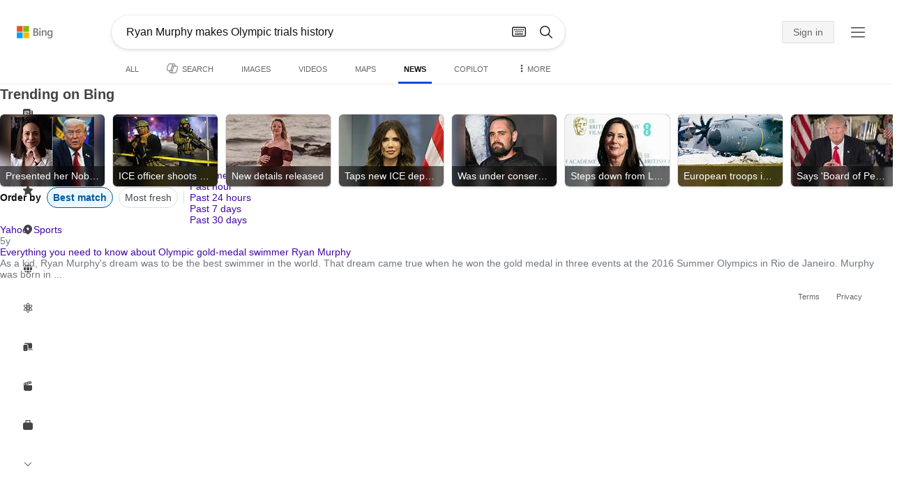

--- FILE ---
content_type: text/html; charset=utf-8
request_url: https://insertmedia.bing.office.net/news/topicview?q=Ryan+Murphy+makes+Olympic+trials+history&filters=tnTID%3D%22E71D9390-821D-4f83-9ACE-26A688D2D383%22+tnVersion%3D%225682929%22+Segment%3D%22popularnow.carousel%22+tnCol%3D%228%22+tnOrder%3D%22a4e4d9b3-c902-415b-aa6f-bbe8fcb5325f%22&nvaug=%5BNewsVertical+topicviewtype%3D%222%22%5D&form=NWBTTC
body_size: 109378
content:
<!DOCTYPE html><html dir="ltr" lang="en" xml:lang="en" xmlns="http://www.w3.org/1999/xhtml" xmlns:Web="http://schemas.live.com/Web/"><script type="text/javascript" nonce="uH5LrUYNlrXCvzfzcSIzG6NLTHvVYG1tTI+zS2wnlLc=" >//<![CDATA[
si_ST=new Date
//]]></script><head><!--pc--><title>Ryan Murphy makes Olympic trials history - Search News</title><meta name="viewport" content="width=device-width, initial-scale=1.0, minimum-scale=1.0" /><meta content="News from world, national, and local news sources, organized to give you in-depth news coverage of sports, entertainment, business, politics, weather, and more." name="description" /><meta name="google-site-verification" content="VzfM4za4H11_86chQrBcWeQ3ezt9R_7Hm4_L3pgjExw" /><meta content="noindex" name="robots" /><meta content="text/html; charset=utf-8" http-equiv="content-type" /><meta name="referrer" content="origin-when-cross-origin" /><link rel="icon"
                      href="/sa/simg/favicon-trans-bg-blue-mg.ico" /><script type="text/javascript" nonce="uH5LrUYNlrXCvzfzcSIzG6NLTHvVYG1tTI+zS2wnlLc=">//<![CDATA[
_G={Region:"US",Lang:"en-US",ST:(typeof si_ST!=='undefined'?si_ST:new Date),Mkt:"en-US",RevIpCC:"us",RTL:false,Ver:"03",IG:"49EDD6227EC24A8BA937CF6C706C1D73",EventID:"696aba72064344ea9ade621d575c61cf",MN:"SERP",V:"web",P:"SERP",DA:"CHIE01",CID:"07CF3917EAD66E5714402FF4EBB96FE0",SUIH:"rFYxw5ep8gtwlfZGtWdJRw",adc:"b_ad",EF:{cookss:1,bmcov:1,crossdomainfix:1,bmasynctrigger:1,bmasynctrigger3:1,getslctspt:1,newtabsloppyclick:1,chevroncheckmousemove:1,sharepreview:1,shareoutimage:1,sharefixreadnum:1,clickbackRSFlare:1,clickbackRSAfterOnP1:1,clickbackRSonTopW:1,cbrsTopWMainline:1,cbRSHoveronTopW:1,clickbackRSonAdAlgo:1,enableClickbackRSInTab:1,isClickbackRSInTab:1,cbrsAnimationCF:1,sharepreviewthumbnailid:1,shareencodefix:1,InactRefWithAdCF:1,chatskip2content:1,fablogfix:1,uaclickbackas:1,uaasnodisappear:1,hoverlinkoriginal:1,clearuspreo:1,fixTypeToSearchIssueFlare:1,fixTypeToSearchIssueTreatment:1,webcsco:1,bmbu:1},gpUrl:"\/fd\/ls\/GLinkPing.aspx?",Salt:"CfDJ8HAK7eZCYw5BifHFeUHnkJH4VigS-c6ExC-EHVnWdaipKE1TQmJ0B06kJQX46uUUq20NoDFM42ejWEqiwqFDUCQM0vrbQElGaNmokmR2q-ys9evYC5otw7d6qg8yR6XopAIbi1sNeCFuS2n1a_kJuyrcY1EkWFxr9G3XQXM5RgsrHDmQhP7DFZyW4XhUXKtPoQ" }; _G.lsUrl="/fd/ls/l?IG="+_G.IG+"&CID="+_G.CID ;curUrl="https:\/\/insertmedia.bing.office.net\/news\/topicview";_G.EnableCompression=true;_G.XLSC="\/web\/xlsc.aspx"; _G.XLS="\/web\/xls.aspx"; _G.XLSM="\/threshold\/xls.aspx";_G.XLSOvr=8;_G.XLSThrottle=500;_G.XLSNoFlush=true; _G.DirectLogFlight=3; function directLog(d,g,f){if(window.Log&&Log.DirectLog){Log.DirectLog(d,g,f);}else if (window.sj_gx){var x=sj_gx();x.open('GET',_G.lsUrl+"&Type=Event.ClientInst&DATA="+d+"&dl=4");x.send()}}; _G.LSP = "/fd/ls/lsp.aspx?dl=3";_G.DLPState = 1;function si_T(a){var ig='';if(!(a.length>2&&a.substring(0,3)==="IG=")){ig='IG='+_G.IG;}if(document.images){_G.GPImg=new Image;_G.GPImg.src=_G.gpUrl+ig+'&CID='+_G.CID+'&'+a;}return true;}_G.BAT="0";_G.NTT="600000";_G.CTT="3000";_G.BNFN="Default";_G.LG="160";_G.CBRSHT="400";_G.CBRSHTAM="400";;_G.InpOpt=true;;_G.EnableRMSINPOpt=true;;
//]]></script><style type="text/css">#b_header #id_h{content-visibility:hidden}#b_results>.b_ans:not(.b_top):nth-child(n+5) .rqnaContainerwithfeedback #df_listaa{content-visibility:auto;contain-intrinsic-size:648px 205px}#b_results>.b_algo:not(.b_algoBorder):nth-child(n+5)>h2{content-visibility:auto;contain-intrinsic-size:608px 24px}#b_results>.b_algo:not(.b_algoBorder):nth-child(n+5) .b_caption:not(.b_rich):not(.b_capmedia):not(.b_snippetgobig):not(.rebateContent){content-visibility:auto;contain-intrinsic-size:608px 65px}#b_results>.b_algo:not(.b_algoBorder):nth-child(n+5) .b_caption.b_rich .captionMediaCard .wide_wideAlgo{content-visibility:auto;contain-intrinsic-size:370px 120px}#b_results>.b_algo:not(.b_algoBorder):nth-child(n+5) .scs_icn{content-visibility:auto}#b_results>.b_ans:nth-child(n+7) .b_rs:not(.pageRecoContainer){content-visibility:auto;contain-intrinsic-size:608px 296px}#b_results>.b_ans:nth-child(n+7) .b_rs:not(.pageRecoContainer) .b_rsv3{padding-bottom:1px}#b_results>.b_pag{content-visibility:auto;contain-intrinsic-size:628px 45px}#b_footer>#b_footerItems{content-visibility:auto;contain-intrinsic-size:1px 24px}.cnt_vis_hid{content-visibility:hidden}.sw_ddbl:after,.sw_ddbk:after,.sw_ddw:after,.sw_ddgy:after,.sw_ddgn:after,.sw_st:after,.sw_sth:after,.sw_ste:after,.sw_st2:after,.sw_sth2:after,.sw_plus:after,.sw_minus:after,.sw_tpcg:after,.sw_tpcbl:after,.sw_tpcw:after,.sw_tpcbk:after,.sw_close:after,.sb_pagN:after,.sb_pagP:after,.sw_up:after,.sw_down:after,.b_expandToggle:after,.b_fLogo:after,.b_cm:after,.sw_lpoi:after{position:relative}.sw_ddbl:after,.sw_ddbk:after,.sw_ddw:after,.sw_ddgy:after,.sw_ddgn:after,.sw_st:after,.sw_sth:after,.sw_ste:after,.sw_st2:after,.sw_sth2:after,.sw_plus:after,.sw_minus:after,.sw_tpcg:after,.sw_tpcbl:after,.sw_tpcw:after,.sw_tpcbk:after,.sw_close:after,.sb_pagN:after,.sb_pagP:after,.sw_up:after,.sw_down:after,.b_expandToggle:after,.b_fLogo:after,.b_cm:after,.sw_lpoi:after{content:url(/rp/EX_mgILPdYtFnI-37m1pZn5YKII.png)}.sw_ddbl,.sw_ddbk,.sw_ddw,.sw_ddgy,.sw_ddgn,.sw_st,.sw_sth,.sw_ste,.sw_st2,.sw_sth2,.sw_plus,.sw_minus,.sw_tpcg,.sw_tpcbl,.sw_tpcw,.sb_clrhov,.sb_pagN,.sb_pagP,.sw_up,.sw_down,.b_expandToggle,.b_fLogo,.b_cm,.sw_lpoi{display:inline-block;position:relative;overflow:hidden;direction:ltr}.sw_ddbl:after,.sw_ddbk:after,.sw_ddw:after,.sw_ddgy:after,.sw_ddgn:after,.sw_st:after,.sw_sth:after,.sw_ste:after,.sw_st2:after,.sw_plus:after,.sw_minus:after,.sw_tpcg:after,.sw_tpcbl:after,.sw_tpcw:after,.sw_tpcbk:after,.sb_pagN:after,.sb_pagP:after,.sw_up:after,.sw_down:after,.b_expandToggle:after,.b_fLogo:after,.b_cm:after,.sw_lpoi:after{display:inline-block;transform:scale(.5)}.sw_up:after{display:inline-block;transform:scale(.5,-.5) translateY(-20px)}.sw_sth2:after{display:inline-block;transform:scale(-.5,.5) translateX(56px)}.sw_tpcg,.b_expandToggle,.b_fLogo{display:block}.b_searchbox{padding-right:0}.sw_st,.sw_sth,.sw_ste,.sw_st2,.sw_sth2{height:12px;width:12px}.sw_st:after{transform-origin:-68px -40px}.sw_st2:after{transform-origin:-124px -40px}.sw_sth:after{transform-origin:-152px -40px}.sw_sth2:after{transform-origin:40px -68px}.sw_ste:after{transform-origin:-96px -40px}.sw_ddbl,.sw_ddbk,.sw_ddw,.sw_ddgy,.sw_ddgn{height:4px;width:7px}.sw_ddbl:after,.sw_ddbk:after,.sw_ddw:after,.sw_ddgy:after{transform-origin:-180px -52px}.sw_ddgn:after{transform-origin:-180px -40px}.sw_tpcg,.sw_tpcbl,.sw_tpcw,.sw_tpcbk{height:12px;width:12px}.sw_tpcg:after,.sw_tpcbl:after,.sw_tpcw:after,.sw_tpcbk:after{transform-origin:-218px -40px}.sw_plus{height:8px;width:8px}.sw_plus:after{transform-origin:-198px -40px}.sb_pagP,.sb_pagN{height:40px;width:40px}.shop_page .sb_pagP:after,.bf_wrapper .sb_pagP:after,b_fpage .sb_pagP:after{transform-origin:-430px 0}.shop_page .sb_pagP:hover:after,.shop_page .sb_pagP:active:after,.shop_page .sb_pagP:focus:after,.bf_wrapper .sb_pagP:hover:after,.bf_wrapper .sb_pagP:active:after,.bf_wrapper .sb_pagP:focus:after,.b_fpage .sb_pagP:hover:after,.b_fpage .sb_pagP:active:after,.b_fpage .sb_pagP:focus:after{transform-origin:-514px 0}.shop_page .sb_pagN:after,.bf_wrapper .sb_pagN:after,.b_fpage .sb_pagN:after{transform-origin:-430px 0}.shop_page .sb_pagN:hover:after,.shop_page .sb_pagN:active:after,.shop_page .sb_pagN:focus:after,.bf_wrapper .sb_pagN:hover:after,.bf_wrapper .sb_pagN:active:after,.bf_wrapper .sb_pagN:focus:after,.b_fpage .sb_pagN:hover:after,.b_fpage .sb_pagN:active:after,.b_fpage .sb_pagN:focus:after{transform-origin:-514px 0}@media screen and (forced-colors:active){.sb_pagN:after,.sb_pagP:after{content:""}li.b_pag a.sb_pagN,li.b_pag a.sb_pagP{width:auto}li.b_pag a.b_roths{transform:rotate(0deg)}.b_pag .sw_next,.b_pag .sw_prev{display:block}}.b_expandToggle,.sw_up,.sw_down{height:10px;width:16px}.b_expandToggle:after,.sw_up:after,.sw_down:after{transform-origin:-348px 0}.b_active .b_expandToggle:after,.sw_up:after{transform-origin:-348px 0}.b_icon{width:20px;height:20px;z-index:0}.b_cm{height:10px;width:12px}.b_cm:after{transform-origin:-152px -68px}.sw_lpoi{height:12px;width:8px}.sw_lpoi:after{transform-origin:-48px -40px}.b_pag .b_roths{transform:rotate(180deg)}z{a:1}z{a:1}html,body #b_results .b_no{background-color:#fff}#b_results>li a{color:#4007a2}#b_results>li a:visited{color:#4007a2}#b_results>li{background-color:#fff}.ccmc{background-color:#ccc}.ccmc:active{background-color:#36b}#b_tween .b_selected,div.b_dropdown .b_selected,#b_tween a.ftrH.b_selected:hover{background:#e1e0df}#b_tween .b_toggle:hover,#b_tween .ftrH:hover{background:#f2f2f2}.b_scroll{background:#999;border-color:#999}.b_scroll:hover{background:#4d4d4d}.b_dropdown{background-color:#fff;border-color:#e5e5e5}.ctxt,select,input[type="text"]{color:#444;border-color:#ddd}.b_dark select{background-color:#292827}.ccal{border-color:#ddd}.ccal:hover,.ctxt:hover,select:hover,input[type="text"]:hover{box-shadow:0 1px 2px 0 rgba(0,0,0,.1)}.b_dark select:hover{background-color:#292827}.ctxt:focus,select:focus,input[type="text"]:focus{color:#444;border-color:#919191;box-shadow:0 1px 2px 0 rgba(0,0,0,.1)}.ccal input[type="text"],.ccal input[type="text"]:hover,.ccal input[type="text"]:focus{color:#444}.ccal.ccal_rfs input[type="text"],.ccal.ccal_rfs input[type="text"]:hover,.ccal.ccal_rfs input[type="text"]:focus{color:#666}label{color:#767676}#b_results ::placeholder{color:#767676;opacity:1}#b_results :-ms-input-placeholder{color:#767676}#b_results ::-webkit-input-placeholder{color:#767676}#b_results input[type="text"]:disabled{color:#ccc}a,#b_tween a:visited,#b_results .b_no a{color:#4007a2}a:visited,#b_results>li a:visited{color:#4007a2}.trgr_icon .c_tlbxTrgIcn.sw_css{border-color:#444 transparent}.b_posText{color:#006d21}.b_negText{color:#c80000}#b_context .b_entityTitle,#b_results .b_entityTitle{color:#444}#b_context .b_entitySubTitle,#b_results .b_entitySubTitle{color:#767676}body,.b_promoteText,#b_tween a.ftrH:hover,.b_expando,.b_expando h2,.b_expando h3,.b_expando h4,.b_expando .b_defaultText,.b_active a,.b_active a:visited,.b_active a:hover,#b_results>.b_pag a,#b_results .b_no,#b_content a.cbl:visited,#b_content a.cbl{color:#71777d}#b_tween,#b_tween a.ftrH{color:#70757a}.b_top,.b_top .b_promoteText{color:#444}.b_alert,.sb_alert,.b_pAlt,#b_results .b_no .b_alert,#b_results .b_no .sb_alert,#b_results .b_no .b_pAlt{color:#d90026}#b_results .b_alert,#b_results .sb_alert,#b_results .b_pAlt{color:#d90026}.b_demoteText,.b_secondaryText,.b_attribution,.b_factrow,.b_focusLabel,.b_footnote,.b_ad .b_adlabel,#b_tween .b_dropdown a,.b_expando .b_subModule,.b_expando .b_suppModule,.b_algo .b_vList td{color:#767676}.b_algo .b_factrow{color:#767676}.b_caption,.snippet{color:#71777d}.b_top .b_caption{color:inherit}.ciot{background-color:#000}#b_context .b_subModule,#b_results .b_subModule,.overlay-container .b_subModule{border-bottom:1px solid #ececec}#b_context .b_sideBleed:last-child .b_subModule,#b_results .b_sideBleed:last-child .b_subModule,.overlay-container .b_sideBleed:last-child .b_subModule{border-bottom:0}.b_subModule h2{color:#111}.c_tlbx,.c_tlbxIS{border-color:#999;background:#fff}.sw_poi{color:#fff}.sw_poia{color:#fff}.sc_errorArea>.sc_error,.sc_errorArea>.sc_error h1,.sc_errorArea>.sc_error h3{color:#71777d}.sc_errorArea font[color=red]{color:#d90026!important}.b_caption p strong,.b_caption .b_factrow strong,.b_secondaryText strong{color:#767676}.b_belowcaption .b_secondaryText{color:#767676!important}#b_context .b_ans,#b_rrat_cont .b_ans,#b_context #wpc_ag,#b_rrat_cont #wpc_ag{background-color:#fff}#b_context .b_posText,#b_rrat_cont .b_posText,.b_expando .b_posText{color:#006d21}#b_context .b_negText,#b_rrat_cont .b_negText,.b_expando .b_negText{color:#c80000}#b_context,#b_rrat_cont,#b_context .wpc_rifacts,#b_rrat_cont .wpc_rifacts,#b_context .b_defaultText,#b_rrat_cont .b_defaultText{color:#71777d}#b_context .b_alert,#b_rrat_cont .b_alert,#b_context .sb_alert,#b_rrat_cont .sb_alert,#b_context .b_pAlt,#b_rrat_cont .b_pAlt{color:#d90026}#b_content .b_lowFocusLink a,#b_context .b_secondaryText,#b_rrat_cont .b_secondaryText,#b_context .b_attribution,#b_rrat_cont .b_attribution,#b_context .b_factrow,#b_rrat_cont .b_factrow,#b_context .b_footnote,#b_rrat_cont .b_footnote,#b_context .b_ad .b_adlabel,#b_rrat_cont .b_ad .b_adlabel,.b_expando .b_secondaryText,.b_expando .b_attribution,.b_expando .b_factrow,.b_expando .b_footnote,#b_tween .b_nonselectable{color:#767676}#b_context .b_footnote a,#b_rrat_cont .b_footnote a,.b_promtext{color:#111}#b_context .b_pointer.b_mhdr:hover .b_secondaryText,#b_rrat_cont .b_pointer.b_mhdr:hover .b_secondaryText{color:#36b}z{a:1}.b_footer{background-color:transparent}.b_footer,.b_footer a,.b_footer a:visited{color:#666}#b_results>.b_ad a{color:#4007a2}#b_results>.b_ad a:visited{color:#4007a2}#b_context>li.b_ad,#b_rrat_cont>li.b_ad{color:#71777d;background-color:#fff}#b_context>li.b_ad a,#b_rrat_cont>li.b_ad a{color:#4007a2}#b_context>li.b_ad a:visited,#b_rrat_cont>li.b_ad a:visited{color:#4007a2}.b_ad .b_caption p strong,.b_ad .b_caption .b_factrow strong,.b_ad .b_secondaryText strong{color:#767676}cite,#b_results cite.sb_crmb a,#b_results cite a.sb_metalink,#b_results .b_adurl cite a,#bk_wr_container cite a{color:#444}.b_ad cite,.b_ad cite a{color:#006d21}#b_context cite,#b_rrat_cont cite,#b_context cite a,#b_rrat_cont cite a,.b_expando cite,.b_expando cite a{color:#444}.b_button:hover,.b_button:visited,.b_hlButton,.b_hlButton:hover,.b_hlButton:visited,.b_foregroundText,.ciot{color:#fff}.b_button:hover,.b_hlButton{background-color:#0072c5}.b_button:active,.b_hlButton:active{background-color:#333}.b_hlButton:hover{background-color:#106ebe}.b_border,.b_button,.b_hlButton{border-color:#ccc}#b_results>.b_pag{background-color:transparent}#b_results>.b_pag a:hover{background-color:#f4f4f4}#b_results>.b_pag .sb_pagS_bp:hover{background-color:#fff}#b_results>.b_pag a.sb_pagP:hover,#b_results>.b_pag a.sb_pagN:hover{background-color:inherit}#b_results>.b_pag .sb_pagS_bp{color:#111}.b_pag a{border:3px solid transparent}.b_pag a.sb_bp{border:0;border-bottom:3px solid transparent}.b_pag .sb_pagS,.b_pag a.sb_pagS_bp{border-color:var(--bing-smtc-foreground-content-neutral-secondary-alt)}z{a:1}z{a:1}#b_results>.b_ad{color:#71777d;background-color:#f9fcf7}#b_results,#b_results .b_defaultText,#b_results>.b_pag a:hover,#b_tween .b_selected,#b_tween a.ftrH.b_selected,#b_tween a.ftrH.b_selected:hover,#b_tween .b_toggle:hover,#b_tween .b_highlighted,#hlcchcxmn label{color:#71777d}html,body,h1,h2,h3,h4,h5,h6,p,img,ol,ul,li,form,table,tr,th,td,blockquote{border:0;border-collapse:collapse;border-spacing:0;list-style:none;margin:0;padding:0}html{overflow-y:scroll}#b_content{clear:both;min-height:316px;padding:41px 0 0 100px}#b_pole{margin:-25px 0 15px -100px;padding-left:120px}#b_tween~#b_pole{margin-top:3px}.b_underSearchbox~#b_pole{margin-top:0}#b_context,#b_rrat_cont{margin:0 0 0 60px;padding:0 20px}#b_context .b_ans,#b_rrat_cont .b_ans,.b_expando .b_ans,#b_context .b_ad,#b_rrat_cont .b_ad,.b_card{margin:0 -20px}#b_context .b_ans,#b_rrat_cont .b_ans,.b_expando .b_ans{padding:10px 20px 0}#b_context .b_ad,#b_rrat_cont .b_ad{padding:10px 20px}.b_card{padding:15px 20px}#b_results,#b_context,#b_rrat_cont,#b_tween>span,.b_hList>li,.c_tlbxTrg,.b_hPanel>span,.ccal .ccali,.b_footerRight,.b_hPanel .b_xlText,.b_hPanel .cico,.b_moreLink,.b_label+.b_hList,.lc_bks,.lc_bkl,.fiw,.csrc,.b_footnote .cico,.b_algo .b_title H2,.b_algo .b_title>div,.b_algo .b_title .b_suffix>div,h3{display:inline-block}.b_pointer{cursor:pointer}label,.b_ad .b_adlabel,.c_tlbxTrgIcn{display:block}#b_tween{margin-top:-28px;padding-bottom:0}.b_underSearchbox~#b_tween{margin-top:-2px}#b_tween,#b_tween .ftrH{height:30px}#b_tween>span{padding-right:25px}#b_results>li{margin:0 0 2px}#b_results>li,#b_results>.b_ad{padding:10px 0}#b_results>.b_ans{padding:12px 0 0}#b_results>.b_algo{padding:12px 0 0}#b_results>li .b_fullb{margin-left:-0;margin-right:-0}#b_results>.b_ad{padding-right:-2px;border-right:2px solid #e5e5e5}#b_results>li:first-child,#b_results>li:first-child.b_bfb_mainline.b_ans:empty+li:not(.b_ans.b_topborder){padding-top:10px}#b_results>.b_pag{padding:18px 0 40px 20px}#b_results>.si_pp,.sb_hbop,.b_hide,.ttl,#sw_tfbb,.sw_next,.sw_prev,#id_d,.b_hidden img{display:none}.b_hidden{visibility:hidden}#b_context .b_ans,#b_rrat_cont .b_ans,.b_expando .b_ans{margin-bottom:5px}#b_context .b_ad,#b_rrat_cont .b_ad{margin-bottom:5px}main,aside,.b_inlineList li,.b_inlineList div,.b_factrow li{display:inline}.b_footerRight,td,th,#b_context,#b_rrat_cont,.b_hList>li{vertical-align:top}.b_footer{width:100%;padding:12px 0}.c_tlbxTrg{width:15px;height:14px;margin:-1px 6px -3px 2px}.c_tlbxTrgIcn{margin:4px 0 2px 3px}.c_tlbx{position:absolute;z-index:6;border:1px solid;padding:10px}.c_tlbxIS{border-bottom:1px solid}.b_gridList ul:first-child,.b_vlist2col ul:first-child{margin:0 20px 0 0}.b_gridList li,.b_vlist2col li{padding:0 0 10px}.b_vlist2col.b_deep li{padding:0 0 10px}.b_overhangR .b_vlist2col ul:first-child{margin:0 15px 0 0}.b_overhangR .b_vlist2col ul{width:180px}.b_deep p{height:33px}#b_context .b_ad .b_adlabel,#b_rrat_cont .b_ad .b_adlabel,#b_content .b_expanderControl .sw_plus,.sc_rf form,form.sc_rf,.b_lBMargin{margin-bottom:10px}.b_ad li,#b_results .b_ad .b_adlabel{margin-bottom:8px}.b_ad li:last-child{margin-bottom:0}.b_ad li li,.b_ad li li:last-child{margin:0}#b_results .b_ad .b_vlist2col,#b_results .b_ad .b_factrow,#b_results .b_ad .b_bcfactrow{margin-top:-6px}#b_results .b_ad .sb_adRA .b_vlist2col{padding-left:0}.sx_ci{border:1px solid #e5e5e5;margin-top:3px;width:80px;height:60px}.b_favicon{margin:0 .5em 0 0}.b_imagePair:after,.b_vlist2col:after,.b_gridList:after{clear:left}.b_imagePair.reverse:after,.b_overhangR:after{clear:right}.b_clear,#b_results>li:after,.b_clearfix:after{clear:both}#b_results>li:after,.b_clearfix:after,.b_imagePair:after,.b_vlist2col:after,.b_gridList:after,.b_overhangR:after{content:'.';display:block;height:0;visibility:hidden}.b_vlist2col ul,.b_gridList ul,.b_float,.b_footer,.b_float_img,.b_pag li,.b_mhdr h2{float:left}.b_floatR_img,.b_floatR,.wr_tc{float:right}.b_overflow,.b_hList li,.b_1linetrunc,.b_deep p,.b_imageOverlayWrapper{overflow:hidden}.b_ansImage{padding:2px 10px 0 0}.b_creditedImg img,.b_creditedImg .cico{padding-bottom:1px}h4,.sa_uc>.b_vList>li>table td,.b_smBottom,#b_context .b_ad h2,#b_rrat_cont .b_ad h2,.b_attribution,.b_secondaryFocus,.b_focusTextLarge,.b_focusTextMedium,.b_focusTextSmall,.b_focusTextExtraSmall,.b_snippet{padding-bottom:2px}.b_factrow{padding-bottom:2px}h2,.b_focusLabel,label{padding-bottom:3px}.b_vPanel .b_vPanel>div,.b_vList .b_vPanel>div{padding-bottom:5px}.b_dataList li,.b_mBottom{padding-bottom:5px}.b_lBottom,.b_entitySubTitle{padding-bottom:12px}#b_context .b_subModule h2,#b_rrat_cont .b_subModule h2,#b_results .b_subModule h2{padding-bottom:16px}#b_results .sp_recourse.b_lBottom,.b_caption,.b_moreLink,.b_footnote,.b_hList>li,#b_context h2,#b_rrat_cont h2,#b_context h2.b_entityTitle,#b_rrat_cont h2.b_entityTitle,#b_results .b_ad .b_factrow,#b_results .b_ad .b_bcfactrow,.overlay-container .b_subModule h2,.b_expando h2,.b_no h1,.b_no h4,.b_no li,.b_prominentFocusLabel,.ht_module,.b_locStr{padding-bottom:10px}.b_vPanel>div,.b_vList>li{padding-bottom:10px}#b_results .b_ans>.b_factrow:last-child{padding-bottom:10px}.b_vList .b_hList>li,.b_vPanel .b_hList>li,#b_content .ht_module h2,.b_vList .b_float_img,.b_creditedImg .b_footnote,.b_creditedImg .cico img,#b_results>.b_ad,.b_suppModule .b_mhdr,.b_vList>li>.tab-container,.b_vPanel>div>.tab-container,.b_ad .b_deep h3,#b_content .b_float_img_nbp{padding-bottom:0}.b_caption .b_factrow:last-child,#b_results .b_caption .b_factrow:last-child,.b_caption>.b_dataList:last-child li:last-child,.b_caption .b_moreLink:last-child,.b_vList .b_moreLink:last-child,.b_vList .b_factrow:last-child,.b_hList .b_factrow:last-child,.b_vPanel .b_factrow:last-child,.b_caption .b_attribution:last-child,.b_vList .b_attribution:last-child,.b_hList .b_attribution:last-child,.b_vPanel .b_attribution:last-child,.b_vList>li>table:last-child tr:last-child td,.b_vPanel>div>table:last-child tr:last-child td,.b_vList .b_focusLabel:last-child,.b_vPanel .b_focusLabel:last-child,.b_vList .b_prominentFocusLabel:last-child,.b_vPanel .b_prominentFocusLabel:last-child,.b_vList .b_secondaryFocus:last-child,.b_vPanel .b_secondaryFocus:last-child,.b_vList .b_focusTextExtraSmall:last-child,.b_vPanel .b_focusTextExtraSmall:last-child,.b_vList .b_focusTextSmall:last-child,.b_vPanel .b_focusTextSmall:last-child,.b_vList .b_focusTextMedium:last-child,.b_vPanel .b_focusTextMedium:last-child,.b_vList .b_focusTextLarge:last-child,.b_vPanel .b_focusTextLarge:last-child,.b_vList h4:last-child,.b_vPanel h4:last-child,.b_vPanel .b_caption:last-child,.b_vPanel .b_vList:last-child>li:last-child,.b_vPanel .b_footnote:last-child{padding-bottom:0}.b_vList .b_vPanel,.b_vPanel .b_vPanel{margin-bottom:-5px}.b_hList .b_vList,.b_hList .b_vPanel{margin-bottom:-10px}.ht_module .sc_rf form.lc_bk,.b_mBMargin,.wpcbcc{margin-bottom:5px}#b_results .b_no{margin:0 0 80px}.b_rich{padding-top:3px}h2+.b_rich{padding-top:2px}.b_algo .b_attribution img{vertical-align:text-bottom}.b_smLeft{padding-left:2px}.b_lLeft,.b_floatR_img,.b_suffix,.b_footnote .cico{padding-left:10px}.wr_tc,.b_xlLeft,.b_deep,#b_results .b_ad .b_vlist2col,#b_tween{padding-left:20px}h2 .b_secondaryText{margin-left:5px}.b_hList.b_imgStrip>li{padding-right:1px}.b_smRight{padding-right:2px}.fiw,.lc_bkl,.b_mRight,.b_label,.csrc{padding-right:4px}.b_lRight,.b_imgStrip .imgData,.b_underSearchbox .b_label{padding-right:10px}.b_hPanel>span,.b_hList>li{padding-right:10px}.b_hPanel.wide>span,.b_xlRight{padding-right:20px}.b_hList.b_imgStrip>li:last-child,.b_hList>li:last-child,.b_hPanel>span:last-child,td:last-child,th:last-child,#b_tween>span:last-child{padding-right:0}.b_twoColumn>div:first-child{padding-right:30px}.b_overhangR{margin-right:-30px;padding-right:150px}.wr_tc{margin-right:-150px}.wr_et{margin-right:-120px}.b_tbl{margin-right:-10px}.b_border,.b_button,.b_hlButton,.b_scroll,.b_dropdown{border-width:1px;border-style:solid}.b_button,.b_hlButton{line-height:30px;text-decoration:none;text-align:center;cursor:pointer;padding:0 15px;min-width:50px}.lc_bks .cbtn{margin-top:15px}#b_context .b_subModule,#b_rrat_cont .b_subModule,#b_results .b_subModule,.b_expando .b_subModule{padding:0 19px 0 19px;margin-bottom:16px}#b_context .b_subModule .b_lBottom.lo_im_ov,#b_rrat_cont .b_subModule .b_lBottom.lo_im_ov{padding-bottom:0;margin-bottom:12px}.overlay-container .b_subModule{padding-bottom:0;margin-bottom:16px}#b_context .b_sideBleed:last-child .b_subModule,#b_rrat_cont .b_sideBleed:last-child .b_subModule,#b_results .b_sideBleed:last-child .b_subModule,.b_subModule .b_subModule:last-child{margin-bottom:0}.b_dropdown{position:absolute;z-index:6}.b_scroll{position:relative;top:0;width:5px;height:20px}.b_pag a{display:block;min-width:34px;margin-right:10px;text-align:center;height:34px;line-height:34px}.b_pag a.sb_bp{min-width:40px;margin-right:20px;height:37px;line-height:42px}.b_pag .b_widePag{margin-right:28px}.b_pag a.sb_pagN,.b_pag a.sb_pagP{min-width:0;height:30px;width:30px;border:0;margin-top:5px;padding:1px}.b_pag a.sb_pagN_bp,.b_pag a.sb_pagP_bp{height:40px;width:40px;margin-top:0}.b_pag .sw_prev,.b_pag .sw_next{margin:2px}.b_mhdr{margin:-15px 0 -5px;padding:15px 0 5px}.b_mhdr .sw_up,.b_mhdr .sw_down{margin-top:10px}.b_mhdr .b_moreLink,.b_mhdr .b_secondaryText{margin-top:6px}.b_vPanel .sc_rf form,.b_suppModule .b_mhdr{margin-bottom:0}.b_rTxt{text-align:right}.b_cTxt{text-align:center}.b_jTxt{text-align:justify}table{width:100%;word-wrap:break-word}td,th,.b_float_img{padding:0 10px 10px 0}th{text-align:left}.sw_poi,.sw_poia{float:left;margin:-3px 5px 0 0;line-height:20px;text-align:center}.ctxt,select,input[type="text"]{outline:0;padding:0 11px;height:30px;border-width:1px;border-style:solid;border-radius:2px}.ctxt.b_focusTextMedium{padding:3px 11px 8px 11px;height:57px}.ctxt.b_outTextBox{border-top:4px solid #919191;padding:0 11px 8px 11px}.ctxt.b_outTextBox:focus{border-top-width:1px;padding-top:3px}select{padding:0 0 0 11px;height:32px}input.ctxt,.ccal input,.ccal .ccali,.b_favicon,.b_footnote .cico{vertical-align:middle}.ccal .ctxt,.ccal .ctxt:hover,.ccal .ctxt:focus,.ccal .ccali{background:none;border:0;box-shadow:none}.ccal{border-width:1px;border-style:solid}.ccal .ccali{height:30px}.ccal .ccalp{padding:5px 5px 0 5px}.b_underSearchbox{margin:-20px 0 14px}.b_underSearchbox .b_hList>li{padding:0 8px 0 0}.b_compactSearch label{float:left;margin:7px 10px 0 0}.b_compactSearch input{margin-right:0;float:left}.b_compactSearch .cbtn{border-left:0}.b_footer table{width:520px;margin:15px 20px 0 120px}#b_footerItems ul{display:block}#b_footerItems li{display:inline;float:right}#b_footerItems span{margin-right:24px;margin-left:24px;float:right}#b_footerItems a{margin-right:24px;font-size:11px}#b_footerItems{line-height:24px;padding:0 20px 0 24px;font-size:11px}.b_footerRight{margin:13px 0 0 50px}.b_1linetrunc{text-overflow:ellipsis;white-space:nowrap}div.cico.b_capImg{margin-bottom:4px}.b_imageOverlayWrapper{margin:-20px 0 0;height:20px}.b_imageOverlay{color:#fff;background-color:#000;padding:5px}.ansP,.ansPF{padding-left:30px}.ansP .wpc_pin,.ansPF .wpc_pin{margin-left:-30px}#b_context .rssmgrp .b_subModule,#b_rrat_cont .rssmgrp .b_subModule,.overlay-container .rssmgrp .b_subModule{border-bottom:0}#b_context .b_entitySubTitle,#b_rrat_cont .b_entitySubTitle,#b_results .b_entityTP .b_entitySubTitle{margin-top:-9px}.b_entityTP .b_infocardTopR .b_floatR_img{padding-bottom:10px}.b_vmparent{display:-ms-flexbox;display:-webkit-flex;display:flexbox;display:-webkit-box;display:flex;align-items:center}.b_relative{position:relative}:root{--lgutter:160px;--lgutterrev:-160px;--polepadl:160px;--polepadl2:120px;--dtabpadl:160px;--rgutter:80px;--crleft:888px;--bminwidth:1320px}z{a:1}input,textarea,h4,h5{font:inherit;font-size:100%}body,.b_no h4,h2 .b_secondaryText,h2 .b_alert,.b_underSearchbox,#b_header{font:14px/normal "Arial",Helvetica,Sans-Serif}h1,h2,h3{font:13px/1.2em "Arial",Sans-Serif}h2{font-size:20px;line-height:28px}.sb_add h2{line-height:28px}h3,.b_no h1{font-size:18px;line-height:22px}cite{font-style:normal}.sb_alert a{font-style:italic}#b_content,#b_context,#b_rrat_cont,.b_expando{line-height:1.2em}cite,#b_context,#b_rrat_cont,.b_expando,#vidans2{word-wrap:break-word}#sa_ul li,.nowrap{white-space:nowrap}.b_footer{line-height:18px}.b_attribution,#b_content .b_attribution{font-size:16px;line-height:24px}#b_content main #b_results .b_algo cite{font-size:14px}.ba_title>h2+cite{font-size:16px;line-height:24px;padding-top:1px}.b_subModule h2{font-size:18px;line-height:22px}.b_smText,.b_footnote,.ciot{font-family:"Arial",Helvetica,Sans-Serif;font-size:11px;line-height:normal}.b_footnote{line-height:16px}.b_ad .b_adlabel,.b_ad .b_adlabel strong{font:12px/normal "Arial",Helvetica,Sans-Serif}.b_mText{font:16px/22px "Arial",Helvetica,Sans-Serif}.b_focusLabel{font:16px "Arial",Sans-Serif;line-height:20px}.b_secondaryFocus{font:13px "Arial",Helvetica,Sans-Serif;line-height:18px}.b_focusTextExtraSmall{font:18px "Arial",Sans-Serif;line-height:1.3em}h2.b_entityTitle,.b_prominentFocusLabel,.b_xlText{font-size:24px;font-family:"Arial",Sans-Serif;line-height:1.2em}h2.b_entityTitle{line-height:normal}.b_entitySubTitle{font-size:13px;line-height:18px}.b_focusTextSmall,.b_focusTextMedium,.b_focusTextLarge{font:400 28px "Arial",Sans-Serif}.b_focusTextMedium{font-size:40px;line-height:48px}.b_focusTextLarge{font-size:54px;line-height:64px}.b_focusTextSmall{font-size:28px;line-height:38px}h2.b_topTitle{font-size:20px;line-height:28px}.sb_add h2.b_topTitle{line-height:28px}strong,.b_active a,.b_no h4,.b_strong,.b_ad .b_adlabel strong,.cbl{font-weight:700}th,h2 strong,h3 strong{font-weight:normal}#b_tween{font-size:14px}#b_tween>span,#b_tween .ftrH{line-height:30px}.b_attribution cite{unicode-bidi:normal}a,.b_algoheader a:hover,.b_topbar a:hover,.b_pag a:hover,.cbtn:hover,.cbtn a:hover,.b_hlButton:hover,.ftrB a:hover,.b_algo:hover .b_vList h2 a,.b_algo:first-child:hover .b_vList h2 a,#b_header:hover~#b_content #b_pole~#b_results li:first-child.b_ad li:first-child h2 a,#b_header:hover~#b_content #b_pole~#b_topw li:first-child.b_ad li:first-child h2 a,#b_header:hover~#b_content #b_pole~#b_results li:first-child.b_algo h2 a,#b_header:hover~#b_content #b_topw~#b_results li:first-child.b_algo h2 a,body:not(:hover) #b_content #b_topw~#b_results li:first-child.b_algo h2 a,body:not(:hover) #b_content #b_pole~#b_results li:first-child.b_algo h2 a,#b_results>.b_ans:hover .ent_cnt h2>a,#b_results>.b_ans:hover .sp_requery h2>a,#b_results>.b_ans .b_rich>.b_vList>li:hover h5.b_lBMargin>a{text-decoration:none}a:hover,.b_algoheader a h2:hover,.b_algo:first-child:hover h2 a,.b_algo .b_underline a,.sb_add .b_underline a,#b_results>.b_ad li .sb_adTA:hover h2 a,#b_topw>.b_ad li .sb_adTA:hover h2 a,#b_header:hover~#b_content #b_results li:first-child.b_ad li:first-child div.sb_adTA h2 a,#b_header:hover~#b_content #b_topw li:first-child.b_ad li:first-child div.sb_adTA h2 a,#b_header:hover~#b_content #b_results li:first-child.b_algo h2 a,body:not(:hover) #b_content #b_results li:first-child.b_algo h2 a,#b_results li.b_msg.b_canvas a:focus-visible{text-decoration:underline}z{a:1}z{a:1}#b_results>li.b_ans.b_topborder{padding:15px 0 10px 0;margin-bottom:12px;border-radius:6px;margin-top:0}#b_results>li.b_ans.b_topborder .bgtopgr{border-bottom-left-radius:6px;border-bottom-right-radius:6px}#b_results>li.b_ans.b_topborder .bgtopwh{border-radius:6px 6px 0 0}#b_results li.b_ans:not(.b_bfb_mainline:empty)~.b_topborder{margin-top:10px}#b_results li.b_ad~.b_ans.b_topborder{margin-top:12px}#b_results>li.b_ans.b_topborder.b_tophb{border:1px solid #ddd;box-shadow:none;padding:0}#b_results>li.b_ans.b_topborder,#b_results>li.b_ans.b_topborder.b_tophb.b_topshad{box-shadow:0 0 0 1px rgba(0,0,0,.05);border:0}.b_tophb .b_tophbh{padding:15px 0 16px 0}.b_tophb .b_tophbb{border-top:1px solid #ddd;padding:15px 0 19px 0}.b_topshad .b_tophbb{padding-bottom:10px}.b_tophb .b_tophbb.bgbtopnone{border-top:0}.b_tophb .bgtopwh{background-color:#fff}.b_tophb .bgtopgr{background-color:#f5f5f5}#b_results>.b_ad+.b_top{margin-top:0}.b_top .b_attribution+.b_rich,.b_top .b_factrow+.b_rich{padding-top:8px}.b_top .b_topTitle+.b_rich{padding-top:12px}.b_tHeader,.b_demoteText,.b_secondaryText,.b_attribution,.b_factrow,.b_focusLabel,.b_footnote,.b_ad .b_adlabel,#b_tween .b_dropdown a,.b_expando .b_subModule,.b_expando .b_suppModule,.b_algo .b_vList td,#b_content .b_lowFocusLink a,#b_context .b_secondaryText,#b_rrat_cont .b_secondaryText,#b_context .b_attribution,#b_rrat_cont .b_attribution,#b_context .b_factrow,#b_rrat_cont .b_factrow,#b_context .b_footnote,#b_rrat_cont .b_footnote,#b_context .b_ad .b_adlabel,#b_rrat_cont .b_ad .b_adlabel,.b_expando .b_secondaryText,.b_expando .b_attribution,.b_expando .b_factrow,.b_expando .b_footnote{color:#767676}.b_ad .b_secondaryText{color:var(--bing-smtc-foreground-content-neutral-tertiary)}#b_context .b_mhdr:hover .b_secondaryText,#b_rrat_cont .b_mhdr:hover .b_secondaryText,.b_expando .b_mhdr:hover .b_secondaryText{color:#001ba0}#b_results>.b_top .b_prominentFocusLabel,#b_results>.b_top .b_topTitle,#b_results>.b_top .b_focusTextExtraSmall,#b_results>.b_top .b_focusTextExtraSmall a,#b_results>.b_top .b_focusTextSmall,#b_results>.b_top .b_focusTextSmall a,#b_results>.b_top .b_focusTextMedium,#b_results>.b_top .b_focusTextMedium a,#b_results>.b_top .b_focusTextLarge,#b_results>.b_top .b_focusTextLarge a{color:#111}span.b_negText.b_focusTextExtraSmall{color:#c80000!important}span.b_posText.b_focusTextExtraSmall{color:#006d21!important}.b_top .b_focusTextExtraSmall a,.b_top .b_focusTextSmall a,.b_top .b_focusTextMedium a,.b_top .b_focusTextLarge a{text-decoration:none}#b_results>.b_top:hover .b_focusTextExtraSmall a,#b_results>.b_top:hover .b_focusTextSmall a,#b_results>.b_top:hover .b_focusTextMedium a,#b_results>.b_top:hover .b_focusTextLarge a{color:#001ba0}#b_results>.b_top .b_focusTextExtraSmall a:hover,#b_results>.b_top .b_focusTextSmall a:hover,#b_results>.b_top .b_focusTextMedium a:hover,#b_results>.b_top .b_focusTextLarge a:hover{text-decoration:underline}.fc_cal_holder table{font-size:11px}body .fc_cal_holder{border:1px solid #0072c5}body .fc_cal_holder .fc_cal_disabled{color:#767676}body .fc_cal_holder a:link,body .fc_cal_holder a:visited{color:#666}body .fc_cal_holder td,body .fc_cal_holder .fc_cal_disabled,body .fc_cal_holder .fc_cal_days td{width:20px;line-height:20px;padding:0 10px 10px 0}.fc_cal_holder tr td:first-child{padding-left:10px}.fc_cal_holder tr:last-child td{padding-bottom:15px}body .fc_cal_holder .fc_cal_days td{line-height:15px;color:#767676;background-color:#fff}body .fc_cal_holder a{padding:0}body .fc_cal_holder td a:hover,body .fc_cal_holder td a:active,body .fc_cal_holder td.fc_cal_current a:hover,body .fc_cal_holder td.fc_cal_current a:active{background-color:#eee;color:#666}body .fc_cal_holder .fc_cal_monthHolder+.fc_cal_monthHolder{border-left:1px solid #bfdcf0}body .fc_cal_holder .fc_cal_monthHolder{background-color:#fff;border:0;padding:15px 15px 10em 15px}body .fc_cal_holder th div{background-color:#fff;border:0;padding:0 0 15px;color:#666;text-align:center;font-size:13px}body .fc_cal_holder .fc_cal_current a{background-color:#001ba0}body .fc_cal_monthDec.fc_cal_monthChange,body .fc_cal_monthInc.fc_cal_monthChange{background:url(rms://rms:answers:SharedStaticAssets:navchevrons_topRefresh) no-repeat;width:8px;height:12px;background-position:0 -110px;font-size:0}body .fc_cal_monthDec.fc_cal_monthChange{background-position:0 -44px}body .fc_cal_holder .fc_cal_month_first .fc_cal_monthDec{margin:1px 0 0 15px}body .fc_cal_holder .fc_cal_month_last .fc_cal_monthInc{margin:1px 15px 0 0}#b_results .b_attribution,#b_context .b_attribution,#b_rrat_cont .b_attribution,#b_topw .b_wpt_top .b_attribution{line-height:22px}.b_deep,#b_results .b_caption,#b_results .b_snippet,#b_results .b_factrow,#b_results p,#b_context .b_caption,#b_rrat_cont .b_caption,#b_context .b_snippet,#b_rrat_cont .b_snippet,#b_context .b_factrow,#b_rrat_cont .b_factrow,#b_context p,#b_rrat_cont p,#b_topw .b_wpt_top .b_caption,#b_topw .b_wpt_top .b_snippet,#b_topw .b_wpt_top .b_factrow,#b_topw .b_wpt_top p,#snct{line-height:22px}#b_context .b_caption .b_factrow .csrc,#b_rrat_cont .b_caption .b_factrow .csrc{line-height:19px}#b_content .b_deep p{height:44px}#b_content .carousel p,#b_content .b_slideexp p,#b_content #lMapContainer p,#b_content .MicrosoftMap p,#b_content .rwrl p,#b_content .qna_body p,#bw-rqna p,#ecmp_relatedPh p,#na_cl p{line-height:inherit}#b_content .b_imgSetData p,#b_content .b_caption .b_slideexp p{line-height:18px}#b_results #lgb_info .b_factrow{padding-bottom:4px}#snct .imgbig .b_overflow>h4{line-height:normal}#b_results .b_attribution,#b_topw .b_wpt_top .b_attribution,.b_ad h2,.b_deep h3,#snct h4{padding-bottom:0}#b_results .b_attribution .cico,#b_topw .b_wpt_top .b_attribution .cico{border-radius:0}#b_results .b_algo .b_attribution,#b_results .sb_add .b_attribution,#b_topw .b_wpt_top .sb_add .b_attribution{padding:1px 0 0 0}.b_deep h3{line-height:1.2em}#b_results .b_factrow,#b_topw .b_wpt_top .b_factrow{padding-bottom:2px}.b_ans h2.b_topTitle.b_headerTitle{padding-bottom:3px}.b_ans h2.b_lBottom,.b_expando h2{padding-bottom:10px}.b_ans h2,.b_algo h2{padding-bottom:0}z{a:1}.b_ad li,#b_context>.b_ad>ul>li,#b_rrat_cont>.b_ad>ul>li,#b_dynRail>.b_ad>ul>li{margin-bottom:22px}#b_context .b_ad .b_caption,#b_rrat_cont .b_ad .b_caption{padding-bottom:4px}#b_content ol#b_results li.b_ad,#b_content ol#b_topw li.b_ad{padding-bottom:10px;margin-bottom:0}#b_results li.b_ad.b_adBottom{padding-top:11px}#b_topw>li.b_ad:first-child{padding-top:10px;margin-top:var(--smtc-gap-between-content-small)}#b_topw>li.b_ad~#b_topw_rrat{margin-top:var(--smtc-gap-between-content-small)}#b_context .b_entityTP,#b_rrat_cont .b_entityTP{padding:9px 19px 4px 19px;margin:-10px -20px -6px -20px;width:100%;box-shadow:0 0 0 1px rgba(0,0,0,.05);border-radius:6px;background:#fff}#b_context .b_entityTP .irp,#b_rrat_cont .b_entityTP .irp{border-radius:6px 6px 0 0;overflow:hidden}.overlay-container .b_entityTP{padding:10px 20px 5px 20px}#b_context .b_ans:not(:first-child)>.b_entityTP,#b_rrat_cont .b_ans:not(:first-child)>.b_entityTP{margin-top:-16px}#b_context .b_ad:not(:last-child),#b_rrat_cont .b_ad:not(:last-child){padding-bottom:15px;border-bottom:1px solid #ebebeb}.b_expando .b_ans{padding-bottom:15px;border-bottom:1px solid #ececec}#b_context .b_ans:not(:last-child),#b_rrat_cont .b_ans:not(:last-child){padding-bottom:5px}#b_context .b_ans .b_entityTP,#b_rrat_cont .b_ans .b_entityTP{margin-bottom:20px}#b_content .b_algo .b_attribution cite strong{font-weight:normal}z{a:1}.b_scopebar li:hover:not(.b_active){border-bottom:3px solid #ccc}#b_header .scopebar_pipe{border-bottom:0}#b_header .b_scopebar li.b_nohov:hover{border-bottom:0}#b_results .b_lineclamp1,#b_context .b_lineclamp1{display:-webkit-box;-webkit-line-clamp:1;-webkit-box-orient:vertical;overflow:hidden;white-space:normal}#b_results .b_lineclamp2,#b_context .b_lineclamp2{display:-webkit-box;-webkit-line-clamp:2;-webkit-box-orient:vertical;overflow:hidden;white-space:normal}#b_results .b_lineclamp3,#b_context .b_lineclamp3{display:-webkit-box;-webkit-line-clamp:3;-webkit-box-orient:vertical;overflow:hidden;white-space:normal}#b_results .b_lineclamp4,#b_context .b_lineclamp4{display:-webkit-box;-webkit-line-clamp:4;-webkit-box-orient:vertical;overflow:hidden;white-space:normal}#b_results .b_lineclamp5,#b_context .b_lineclamp5{display:-webkit-box;-webkit-line-clamp:5;-webkit-box-orient:vertical;overflow:hidden;white-space:normal}#b_content{padding-bottom:20px}z{a:1}:root{--brdcol:#ddd;--secbrdcol:#ececec;--promtxt:#111;--secpromtxt:#444;--regtxt:#666;--sectxt:#767676;--htmlbk:#fff;--cardsbk:#f5f5f5;--cardsbk2:#f5f5f5;--canvasbk2:#fff;--canvasbk3:b-lighterGray;--tealcol2:#00809d}.sw_close{display:inline-block;position:relative;overflow:hidden;direction:ltr;height:12px;width:12px}.sw_close:after{display:inline-block;transform:scale(.5);transform-origin:-218px -40px}.sw_meIc,.sw_spd,.idp_ham,.idp_wlid{position:relative;overflow:hidden;direction:ltr}.sw_meIc:after,.idp_ham:after,.idp_wlid:after{position:relative;transform:scale(.5);display:inline-block}.idp_ham{height:16px;width:20px;vertical-align:top;top:17px}.idp_ham:focus{outline-style:solid;outline-offset:5px}.idp_ham:after{transform-origin:-274px -40px}.idp_ham:hover:after,.idp_ham:active:after,.idp_ham:focus:after{transform-origin:-318px -40px}.idp_wlid,.sw_meIc{height:18px;width:18px}.idp_wlid:after{transform-origin:-48px 0}.rh_reedm .sw_meIc:after{transform-origin:-94px 0}.sw_meIc:after{transform-origin:-58px 0}.sw_spd:after{transform-origin:-362px -28px}.sw_meIc:after,.idp_ham:after,.idp_wlid:after{content:url(/rp/EX_mgILPdYtFnI-37m1pZn5YKII.png)}.b_searchboxForm,.sa_as .sa_drw{background-color:#fff}.b_searchboxForm .b_searchboxSubmit{background-color:#fff;border-color:#fff}.b_scopebar,.b_scopebar a,.b_scopebar a:visited,.id_button,.id_button:visited{color:#666}.b_scopebar .b_active a,.b_scopebar a:hover,.id_button:hover{color:#111}.b_idOpen a#id_l,a#id_rh.openfo{color:#333}#bepfo,#id_d{color:#333;background-color:#fff}.wpc_bub a{color:#4007a2}#sw_as{color:#444}.sa_tm strong{color:inherit}.sa_hv{background:#ececec}.sa_hd{color:inherit}#b_header{padding:22px 0 0 0;background-color:#fff}#b_header #sb_form,.b_logoArea,.b_logo,.b_searchboxForm,.id_button,.id_avatar,.idp_ham,.b_scopebar li,.b_scopebar a{display:inline-block}#b_header #sb_form{margin-right:10px}.b_searchbox{width:490px;margin:1px 0 1px 1px;padding:0 10px 0 19px;border:0;max-height:none;outline:0;box-sizing:border-box;height:44px;vertical-align:top;border-radius:6px;background-color:transparent}.b_searchboxSubmit{height:40px;width:40px;text-indent:-99em;border-width:0;border-style:solid;margin:3px 3px 3px 7px;background-position:-762px 0;transform:scale(.45)}#sw_as{width:auto;position:relative;z-index:6}.sa_as{position:absolute;width:100%}#sa_ul div.sa_tm,#sa_ul .sa_hd{margin-left:20px}#sw_as #sa_ul li.pp_tile{padding-left:20px}.sa_hd{padding-top:5px}.b_searchboxSubmit,.sa_sg{cursor:pointer}#sb_form_q::-webkit-search-cancel-button{display:none}#b_header .b_scopebar .b_active{border-color:#174ae4}#b_header #rh_animcrcl.serp.anim,#b_header .rwds_svg.serp circle{stroke:#174ae4}#b_header #rh_meter_heart path,#b_header #rh_animpath.serp.anim,#b_header .rh_reedm .rhfill.serp .medal,#b_header .rhlined.serp .medal{fill:#174ae4}.b_searchboxForm{box-shadow:0 0 0 1px rgba(0,0,0,.05),0 2px 4px 1px rgba(0,0,0,.09);border-radius:6px;border-left:1px solid transparent;border-right:0;border-top:1px solid transparent;border-bottom:1px solid transparent}.b_idOpen #id_d,#bepfo,#id_hbfo.slide_down{box-shadow:0 0 0 1px rgba(0,0,0,.1),0 2px 4px 1px rgba(0,0,0,.18);border-radius:6px}#sw_as #sa_ul:not(:empty){box-shadow:0 0 0 1px rgba(0,0,0,.1),0 2px 4px 1px rgba(0,0,0,.18)}.b_searchboxForm:hover,.b_focus .b_searchboxForm{box-shadow:0 0 0 1px rgba(0,0,0,.1),0 2px 4px 1px rgba(0,0,0,.18);border-left:1px solid transparent;border-right:0;border-top:1px solid transparent;border-bottom:1px solid transparent}.as_on .b_searchboxForm{border-radius:6px 6px 0 0}@media screen and (forced-colors:active){.b_idOpen #id_d{border:1px solid #fff}}@media screen and (forced-colors:active) and (prefers-color-scheme:light){.b_idOpen #id_d{border:1px solid #000}}#sw_as #sa_ul:not(:empty),#sw_as li:last-of-type.sa_hv{border-bottom-left-radius:6px;border-bottom-right-radius:6px}.spl-headerbackground{border-radius:6px 6px 0 0}body,#b_header{min-width:1204px}#id_h{display:block;position:relative;float:right;text-align:right;margin:0;line-height:50px;right:32px}.id_button{margin:0 8px;vertical-align:top}#id_rh,#id_rbh{padding:0 4px 0 24px;margin:0}.sw_spd{height:64px;width:64px;border-radius:50%;top:-7px;background-repeat:no-repeat;background-image:url(/rp/EX_mgILPdYtFnI-37m1pZn5YKII.png);transform:scale(.5);background-position:-362px -28px;margin:0 -16px 0;vertical-align:top}.sw_meIc{vertical-align:top;margin:16px 0 0 16px}#bepfo,#bepfm,#bepfl{width:320px}#bepfm{display:block}#bepfl{text-align:center;margin:50px 0}#bepfo{position:absolute;right:0;z-index:6;text-align:left}.idp_ham{margin:0 20px 0 16px;height:15px;width:20px}.b_scopebar{padding:0;margin:11px 0 0 var(--lgutter);border-bottom:0}#b_header{border-bottom:1px solid #ececec}.blue2#miniheader .b_scopebar ul{height:33px;overflow-y:hidden}.b_scopebar ul{height:39px;overflow-y:hidden}.b_scopebar li{padding:3px 0;margin:0 12px;line-height:25px;font-size:11px;letter-spacing:initial}.b_scopebar>ul li{text-transform:uppercase}.b_scopebar a{padding:0 8px}.b_scopebar .b_active{border-bottom:3px solid #00809d}#b_header .b_topbar,#b_header .b_scopebar{background:none;overflow-y:inherit}#b_header .b_topbar{margin-bottom:0}#b_header .b_scopebar{margin-bottom:0}.b_scopehide{content-visibility:hidden}z{a:1}z{a:1}.b_logo{font-family:"Arial",Helvetica,Sans-Serif}a,#b_header a,#b_header a:hover,.b_toggle,.b_toggle:hover{text-decoration:none}input{font:inherit;font-size:100%}.b_searchboxForm{font:18px/normal "Arial",Helvetica,Sans-Serif}.b_searchbox{font-size:16px}.id_button{line-height:50px;height:50px}.b_scopebar .b_active a{font-weight:600}.b_scopebar,.b_scopebar li{line-height:30px}.sa_tm{line-height:36px}.b_scopebar li{vertical-align:top}#sa_ul,.pp_title{font:16px/normal "Arial",Sans-Serif}#sa_ul .sa_hd{color:#444;font:600 13px/16px 'Arial',Sans-Serif;cursor:default;text-transform:uppercase;font-weight:bold}#sw_as strong{font-weight:bold}z{a:1}#sb_go_par{display:inline-block}#hp_container #sb_go_par{display:inline}#sb_go_par:hover::before,#sb_go_par.shtip::before,#sb_go_par[vptest]::before{bottom:-15px;left:26px;z-index:6}#sb_go_par:hover::after,#sb_go_par.shtip::after,#sb_go_par[vptest]::after{top:52px;left:26px;z-index:4}#miniheader #sb_go_par:hover::before,#miniheader #sb_go_par:hover::after{left:18px}*[data-sbtip]{position:relative}[vptest]::after,*[data-sbtip]:not(.disableTooltip):hover::after,*[data-sbtip].shtip:not(.disableTooltip)::after{position:absolute;background-color:#666;content:attr(data-sbtip);font:13px/18px Arial,Helvetica,sans-serif;white-space:nowrap;color:#fff;padding:10px 15px;transform:translateX(-50%);box-shadow:0 0 0 1px rgba(0,0,0,.06),0 4px 12px 1px rgba(0,0,0,.14);border-radius:4px}[vptest]::before,*[data-sbtip]:not(.disableTooltip):hover::before,*[data-sbtip].shtip:not(.disableTooltip)::before{position:absolute;background-color:#666;width:12px;height:12px;content:"";transform:translateX(-50%) rotate(45deg)}.mic_cont.partner [data-sbtipx]:hover::before{bottom:-29px;left:10px}.mic_cont.partner [data-sbtipx]:hover::after{top:38px;left:10px}.disableTooltip *[data-sbtip]:hover::before,.disableTooltip *[data-sbtip]:hover::after,.disableTooltip *[data-sbtip].shtip::before,.disableTooltip *[data-sbtip].shtip::after,.as_on *[data-sbtip]:hover::before,.as_on *[data-sbtip]:hover::after,.as_on *[data-sbtip].shtip::before,.as_on *[data-sbtip].shtip::after,.focus_hi *[data-sbtip]:hover::before,.focus_hi *[data-sbtip]:hover::after,.focus_hi *[data-sbtip].shtip::before,.focus_hi *[data-sbtip].shtip::after{display:none}#id_h #id_l{display:inline-block}#id_a{vertical-align:top;position:relative;top:8px}#id_rh,#id_rbh{padding-left:24px}.idp_ham{margin-block:0;margin-inline-start:24px;margin-inline-end:8px}z{a:1}::-webkit-search-decoration,::-webkit-search-cancel-button,.b_searchbox{-webkit-appearance:none}z{a:1}.b_searchbox { width: 571px; } .hasmic .b_searchbox { width: 535px; } .hassbi .b_searchbox { width: 535px; } .hasmic.hassbi .b_searchbox { width: 499px; } #b_header .b_searchboxForm .b_searchbox.b_softkey { width: 533px; } #b_header .hasmic .b_searchboxForm .b_searchbox.b_softkey { width: 497px; } #b_header .hassbi .b_searchboxForm .b_searchbox.b_softkey { width: 497px; } #b_header .hasmic.hassbi .b_searchboxForm .b_searchbox.b_softkey { width: 461px; }#b_header .b_searchbox{color:#111}#b_header .b_searchboxForm,#uaanswer .b_searchboxForm{border-radius:24px}#b_header .b_searchbox,#uaanswer .b_searchboxForm{border-radius:24px}.as_on #b_header .b_searchboxForm{border-radius:24px 24px 0 0}.as_no_s #b_header .b_searchboxForm,.as_nw #b_header .b_searchboxForm{border-radius:24px}#b_header #sw_as{top:1px}#b_header #sw_as #sa_ul,#uaanswer #sw_as #sa_ul,#sw_as #sa_ul li:last-of-type,.as_on #sw_as .sa_as{border-radius:0 0 24px 24px}.sb_bpr{height:44px;line-height:40px}#sb_clt.sb_clrhov{display:inline-block;overflow:visible;top:0;margin:3px 0;vertical-align:middle}#sb_clt #sw_clx{padding:9px;height:22px;display:inline-block;line-height:20px}#sb_clt[data-sbtipx]:hover::before{bottom:-15px;left:50%}#sb_clt[data-sbtipx]:hover::after{left:50%;top:49px}#b_header .hasmic .mic_cont.partner{margin:3px 0;vertical-align:middle}#b_header .mic_cont.partner .mic_icon{margin:11px 9px}#b_header .mic_cont.partner .sb_icon{font-size:0;height:18px;width:18px}#b_header .mic_cont.partner .b_icon{width:36px;z-index:4}#b_header .mic_cont.partner .b_icon:hover::before{bottom:-15px;left:12px;position:absolute;background-color:#666;width:12px;height:12px;content:"";transform:rotate(45deg);z-index:6}#b_header .mic_cont.partner .b_icon:hover::after{top:49px;left:18px;position:absolute;background-color:#666;content:attr(data-sbtipx);font:13px/18px Arial,Helvetica,sans-serif;white-space:nowrap;color:#fff;padding:10px 15px;box-shadow:0 0 0 1px rgba(0,0,0,.06) 0 4px 12px 1px rgba(0,0,0,.14);border-radius:4px;z-index:4}#b_header .b_searchboxForm #sbiarea{margin:3px 0;vertical-align:middle}#b_header .b_searchboxForm #sb_sbi{padding:11px 9px;font-size:0}#b_header .b_searchboxForm #sb_sbip:not(.disableTooltip):hover::before,#b_header .b_searchboxForm #sb_sbip.shtip:not(.disableTooltip)::before,#b_header .b_searchboxForm #sb_sbip[vptest]::before{bottom:-15px;left:18px}#b_header .b_searchboxForm #sb_sbip:not(.disableTooltip):hover::after,#b_header .b_searchboxForm #sb_sbip.shtip:not(.disableTooltip)::after,#b_header .b_searchboxForm #sb_sbip[vptest]::after{top:49px;left:18px}#b_header .b_searchboxForm #sb_search{display:inherit;vertical-align:middle;border-radius:50%;margin:3px 7px 3px 0}#sb_search,#sb_search a{display:inline-block}#b_header .b_searchboxForm #sb_search{position:relative}#b_header .b_searchboxForm #sb_search #b_icon_spyglass{position:absolute;cursor:pointer;pointer-events:none}#b_header .b_searchboxForm #sb_search #b_icon_spyglass:not(svg){background-position:-762px 0;width:36px;height:36px;transform:scale(.5);top:2px;left:2px}.b_searchboxForm #sb_search svg#b_icon_spyglass{fill:#00809d;width:calc(36px*.5);height:calc(36px*.5);padding:11px}#b_header .b_searchboxForm .b_searchboxSubmit{margin:0;transform:none;background-image:none;background-color:transparent;width:40px;height:40px;border-radius:50%}#b_header #sb_go_par:hover::before,#b_header #sb_go_par.shtip::before,#b_header #sb_go_par[vptest]::before{bottom:-15px;left:20px}#b_header #sb_go_par:hover::after,#b_header #sb_go_par.shtip::after,#b_header #sb_go_par[vptest]::after{top:49px;left:20px}a{z:1}a{z:1}#b_header .b_searchboxForm #sb_search #b_icon_spyglass:not(svg){background-image:url(/rp/EX_mgILPdYtFnI-37m1pZn5YKII.png)}.b_logo:after{position:absolute}.b_logo:after{content:url(/rp/EX_mgILPdYtFnI-37m1pZn5YKII.png)}.b_logo{transform:none}.b_logo:after{transform-origin:-48px 0}#detailPage .b_logo:after,#bnp_cookie_banner .b_logo:after{transform-origin:-48px 0}@media(forced-colors:active){.b_logo{forced-color-adjust:none;background-color:#000}}.b_logoArea{text-align:right;width:140px;height:40px;margin:0 20px 0 0;vertical-align:top}.b_logo{text-align:left;vertical-align:top;position:relative;display:inline-block;width:116px;height:18px;margin-top:15px;text-indent:0;overflow:hidden;direction:ltr}.b_logo:after{position:relative;display:inline-block;transform:scale(.5)}#detailPage .b_logo,#bnp_cookie_banner .b_logo{transform:none}@media(forced-colors:active){.b_logo{forced-color-adjust:none;background-color:#000}}.b_logo:after{content:url(/rp/EX_mgILPdYtFnI-37m1pZn5YKII.png)}#sb_clt{display:inline;margin:0 6px 0 0;top:-1px}.sb_clrhov{visibility:hidden}.b_searchboxForm.sh-b_searchboxForm #sb_clt,#detailheader #sb_clt{display:none}body.b_sbText #b_header .b_searchboxForm:hover .sb_clrhov,body.b_sbText.as_on #b_header .sb_clrhov,body.b_sbText #b_header.b_focus .b_searchboxForm .sb_clrhov{visibility:visible}*[data-sbtipx]:hover::after{position:absolute;top:40px;left:6px;background-color:#666;content:attr(data-sbtipx);font:13px/18px Arial,Helvetica,sans-serif;white-space:nowrap;color:#fff;padding:10px 15px;transform:translateX(-50%);box-shadow:0 0 0 1px rgba(0,0,0,.06),0 4px 12px 1px rgba(0,0,0,.14);border-radius:4px;z-index:4}*[data-sbtipx]:hover::before{position:absolute;bottom:-27px;left:6px;background-color:#666;width:12px;height:12px;content:"";transform:translateX(-50%) rotate(45deg);z-index:6}.as_on *[data-sbtipx]:hover::before,.as_on *[data-sbtipx]:hover::after{display:none}#keyBoardTop{display:inline-block;cursor:move;height:40px;vertical-align:middle}#keyboard>div{direction:ltr}.copyClip{background-position:center;background-repeat:no-repeat}.key{height:30px;margin:2px;padding:0 1px 1px;border:0;cursor:pointer;vertical-align:middle;padding-left:2px}.key:hover{background-color:#159cff;color:#fff}#iK.key:hover,#iK1.key:hover{background-color:#eee}.selectedKey{background-color:#666;color:#fff}.normalKey{background-color:#ccc;color:#333}#closeSoftKeyboard{cursor:pointer;background:url(/rp/EX_mgILPdYtFnI-37m1pZn5YKII.png) -218px -40px no-repeat;float:right;height:24px;width:24px;margin:10px 0 0;transform:scale(.5)}.keyboardExt{width:570px!important}#keyboard{padding:0 10px 10px;position:absolute;right:30px;width:540px;height:220px;z-index:100009;margin:5px -10px 0 0;font-size:15px;background:#fff;border:2px solid #ddd;-webkit-user-select:none;-khtml-user-select:none;-moz-user-select:none;-o-user-select:none;user-select:none}#keyboard:focus{outline:0}.hideData{display:none}.skbCK{width:30px}.skbCAK{width:90px}.skbRCAK{width:145px}.skbSK{width:70px}.skbRSK{width:118px}.extSkbRSK{width:80px}.extSkbRSK1{width:50px}.extSkbRSK2{width:83px}.skbCapK{width:50px}.skbSpK{width:290px}.rtl .skbSK{width:75px!important}.rtl .skbCapK{width:50px!important}.rtl .skbRSK{width:114px!important}.skbIK{width:45px;background-color:#eee}.skbRIK{width:41px;background-color:#eee}.skbEK{width:104px}.extSkbEK{width:60px}.extSkbEK1{width:70px}.skbBK{background-image:url([data-uri]);background-position:center;background-repeat:no-repeat;width:90px}.sbkBK:active{background-position:53% 55%}#mlKbLang{margin:10px 0 0 5px;padding:0 0 0 5px;height:32px;cursor:pointer}#vkeyIcon{padding:0 0 0 58px;background-position:center;background-repeat:no-repeat;cursor:pointer;padding-bottom:2px}#vkeyIcon:hover::before{bottom:-15px;left:50%;z-index:6}#vkeyIcon:hover::after{left:50%;top:49px;z-index:4}#hp_container #vkeyIcon{height:27px;vertical-align:-10px;display:inline-block}#hp_container #vkeyIcon:hover::before{bottom:-19px;left:28px}#hp_container #vkeyIcon:hover::after{top:38px;left:28px}rtl #hp_container #vkeyIcon:hover::before,.rtl #hp_container #vkeyIcon:hover::after{left:-40px}#miniheader #vkeyIcon:hover::after{top:37px}#b_header #vkeyIcon,#detailheader #vkeyIcon,#miniheader #vkeyIcon{display:inline-block;background-position:center;background-repeat:no-repeat;cursor:pointer;vertical-align:top;margin:3px 0;padding:11px 9px;background-origin:content-box;width:20px;height:18px}#b_header #vkeyIcon :not(svg).sb_icon,#detailheader #vkeyIcon :not(svg).sb_icon,#miniheader #vkeyIcon :not(svg).sb_icon{width:20px;height:18px}#b_header #vkeyIcon :not(svg).sb_icon:after,#detailheader #vkeyIcon :not(svg).sb_icon:after,#miniheader #vkeyIcon :not(svg).sb_icon:after{background-position:-802px 0;width:40px;height:36px;transform:scale(.5);content:"";position:absolute;top:2px;left:-1px}#vkeyIcon svg.sb_icon{fill:#00809d}@media screen and (forced-colors:active){#hp_container .vkeyRest{background-image:url(/rp/dEn87n0BXi1cjqkoEYloE-b3UKE.svg)}}.copyClip{background:url(/rp/yjAjPJIMzvruRcshny6aujakheA.png)}#b_header #vkeyIcon :not(svg).sb_icon:after,#detailheader #vkeyIcon :not(svg).sb_icon:after,#miniheader #vkeyIcon :not(svg).sb_icon:after{background-image:url(/rp/EX_mgILPdYtFnI-37m1pZn5YKII.png)}#hp_container .vkeyRest{background-image:url(/rp/dEn87n0BXi1cjqkoEYloE-b3UKE.svg)}#sb_go_par{display:inline-block}#hp_container #sb_go_par{display:inline}#sb_go_par:hover::before,#sb_go_par.shtip::before,#sb_go_par[vptest]::before{bottom:-15px;left:26px;z-index:6}#sb_go_par:hover::after,#sb_go_par.shtip::after,#sb_go_par[vptest]::after{top:52px;left:26px;z-index:4}#miniheader #sb_go_par:hover::before,#miniheader #sb_go_par:hover::after{left:18px}*[data-sbtip]{position:relative}[vptest]::after,*[data-sbtip]:not(.disableTooltip):hover::after,*[data-sbtip].shtip:not(.disableTooltip)::after{position:absolute;background-color:#666;content:attr(data-sbtip);font:13px/18px Arial,Helvetica,sans-serif;white-space:nowrap;color:#fff;padding:10px 15px;transform:translateX(-50%);box-shadow:0 0 0 1px rgba(0,0,0,.06),0 4px 12px 1px rgba(0,0,0,.14);border-radius:4px}[vptest]::before,*[data-sbtip]:not(.disableTooltip):hover::before,*[data-sbtip].shtip:not(.disableTooltip)::before{position:absolute;background-color:#666;width:12px;height:12px;content:"";transform:translateX(-50%) rotate(45deg)}.mic_cont.partner [data-sbtipx]:hover::before{bottom:-29px;left:10px}.mic_cont.partner [data-sbtipx]:hover::after{top:38px;left:10px}.disableTooltip *[data-sbtip]:hover::before,.disableTooltip *[data-sbtip]:hover::after,.disableTooltip *[data-sbtip].shtip::before,.disableTooltip *[data-sbtip].shtip::after,.as_on *[data-sbtip]:hover::before,.as_on *[data-sbtip]:hover::after,.as_on *[data-sbtip].shtip::before,.as_on *[data-sbtip].shtip::after,.focus_hi *[data-sbtip]:hover::before,.focus_hi *[data-sbtip]:hover::after,.focus_hi *[data-sbtip].shtip::before,.focus_hi *[data-sbtip].shtip::after{display:none}.b_searchboxSubmit{background-repeat:no-repeat}.b_searchboxSubmit{background-image:url(/rp/EX_mgILPdYtFnI-37m1pZn5YKII.png)}#b_header .b_searchboxForm pwa-container-wrapper{position:absolute!important;top:-80000px!important;left:-80000px!important}.id_tooltip_container .id_button{padding:0!important;margin:0!important;margin-inline-start:16px!important;width:50px;text-align:center}.id_tooltip_container .tooltip_hide,.id_tooltip_container #id_rh,.id_tooltip_container #id_rbh,.id_tooltip_container #id_rfob,.id_tooltip_container #id_rh_w{width:auto}.id_tooltip_container #id_rh_w #rh_rwm.serp{margin-left:0}.id_tooltip_container .id_button{position:relative}.id_tooltip_container .id_button:hover::before,.id_tooltip_container #rh_rwm:hover::before{top:100%;left:50%;position:absolute;background-color:#666;width:12px;height:12px;content:"";transform:translateX(-50%) rotate(45deg);z-index:6;visibility:visible}.id_tooltip_container .id_button:hover::after,.id_tooltip_container #id_rh:hover:after,.id_tooltip_container #rh_rwm:hover::after{top:calc(100% + 5px);left:50%;position:absolute;background-color:#666;content:attr(aria-label);font:13px/18px Arial,Helvetica,sans-serif;white-space:nowrap!important;width:auto!important;color:#fff;padding:10px 15px;box-shadow:0 0 0 1px rgba(0,0,0,.06),0 4px 12px 1px rgba(0,0,0,.14);border-radius:4px;z-index:4;transform:translateX(-50%);visibility:visible;text-align:start;max-width:200px}.id_tooltip_container .id_button::before,.id_tooltip_container .id_button::after,.id_tooltip_container .id_button.tooltip_hide::before,.id_tooltip_container .id_button.tooltip_hide::after,.id_tooltip_container #id_protected::before,.id_tooltip_container #id_protected::after,.id_tooltip_container .id_button:has(.medallionTooltipTrigger):hover::before,.id_tooltip_container .id_button:has(.medallionTooltipTrigger):hover::after,.id_tooltip_container .id_button#id_rh:has(.medallionTooltipTrigger):hover::after,.id_tooltip_container #id_rh_w:hover::before,.id_tooltip_container #id_rh_w:hover::after{visibility:hidden}.id_tooltip_container .medallionTooltip{top:calc(100% + 13px)}#id_rh_w{position:relative}#rh_rwm{display:inline-block;--rw-red-dot-color:#c80000}#rh_rwm.rw-dark{--rw-red-dot-color:#ff8080}#rh_rwm.maps{display:contents}#rh_rwm.maps:not(.rw-dark){--rw-medal-color:#106ebe}#rh_rwm.hp{--rw-medal-color:#fff;--rw-font-color:#fff;display:inline-block;margin:2px 6px 0;height:42px}.gih_pink #rh_rwm{--rw-medal-color:#e63887;--rw-font-color:#fff}#rh_rwm.serp{margin-left:16px;height:50px}#rh_rwm.hide{display:none}#id_rh_w.tooltip:before{position:absolute;height:10px;width:10px;top:50px;left:50%;right:unset;background-color:#666;transform:translate3d(-50%,50%,0) rotate(45deg);content:''}#id_rh_w.tooltip:after{position:absolute;font-size:.8125rem;line-height:150%;white-space:pre;top:58px;left:50%;right:unset;transform:translateX(-50%);content:attr(aria-label) "";color:#fff;border-radius:6px;padding:10px 15px;background-color:#666}#id_rh_w.tooltip:dir(rtl):before{transform:translate3d(50%,50%,0) rotate(45deg)}#id_rh_w.tooltip:dir(rtl):after{transform:translateX(50%)}#id_rh_w.tooltip:before,#id_rh_w.tooltip:after{z-index:7;pointer-events:none;transition:all .1s;opacity:0;display:none;visibility:hidden}#id_rh_w.tooltip:hover:before,#id_rh_w.tooltip:hover:after,#id_rh_w.tooltip:focus:before,#id_rh_w.tooltip:focus:after{opacity:1;display:block;visibility:visible}#rh_rwm:hover:before,#rh_rwm:hover:after,#rh_rwm:focus:before,#rh_rwm:focus:after{opacity:0;display:none;visibility:hidden}@media(max-width:1274.9px){body:not(.b_norr) #rh_rwm.serp{margin-right:12px;margin-left:8px}body.b_norr #rh_rwm.serp{margin-right:0;margin-left:0}body.b_norr #id_rh_w{margin:0}}#rh_rwm.spotlight{--rw-medal-color:#fff;--rw-font-color:#fff}#rh_rwm.serp.liftsearchcap_claiamble_pts.medallion circle,#rh_rwm.hp.liftsearchcap_claiamble_pts.medallion circle{stroke:var(--rw-color,var(--rw-red-dot-color))}#rh_rwm.serp.unc.medallion.red-balance{--rw-font-color:var(--rw-red-dot-color,#c80000)}#rh_rwm.serp.medallion.kumo_rewards>div{padding:initial}#rh_rwm.serp.medallion.kumo_rewards div.medal{height:36px;margin-inline-start:4px;align-items:center;padding:0 6px}#rh_rwm.serp.medallion.kumo_rewards>div>*{padding:initial}#rh_rwm.serp.medallion.kumo_rewards svg.medal-circled{width:24px;height:24px;fill:#242424}#rh_rwm.serp.medallion.rw-dark.kumo_rewards svg.medal-circled{fill:#fff}#rh_rwm.serp.medallion.kumo_rewards .points-container{color:rgba(0,0,0,.75);line-height:var(--Font-Body-2-Line-height,22px);font-size:var(--Font-Body-2-Font-size,14px)}.rwds_svg{vertical-align:top;display:inline-block}.rwds_svg.serp{margin:8px 0 0 8px}.rhlined,.rhfill{vertical-align:top;width:32px;height:32px}#id_rh,#id_rbh{position:relative}.id_button toolTip:after,#id_rh:after{white-space:pre-line!important;width:200px}.rhcoinflip{vertical-align:top;width:60px;height:60px;position:absolute;right:-6px;top:-6px}#idCont .rhcoinflip{position:absolute;right:-5px;top:-9px}#rh_meter{vertical-align:top;width:40px;height:40px;margin-left:-36px;margin-top:-4px}.rh_reedm .rhlined,.rhfill,.rh_reedm .meter,.rd_hide{display:none}.rhlined,.rh_reedm .rhfill,#rh_meter{display:inline-block}.noBg .rhlined.hp .meter,.noBg .rhfill.hp .meter,.rhlined.serp .meter,.rhfill.serp .meter{stroke:rgba(177,177,177,.4)}.rhlined.serp .medal{fill:#919191}.noBg .rh_reedm .rhfill.hp .medal,.rh_reedm .rhfill.serp .medal{fill:#00809d}#rh_animcrcl{fill:none;stroke:transparent;stroke-width:0}#rh_animcrcl.anim{stroke-width:2}.rh_scale .rhfill,.rh_scale #rh_meter{animation:scaling .4s cubic-bezier(.3,.55,.1,1)}@-webkit-keyframes scaling{0%{transform:scale(1,1)}50%{transform:scale(1.3,1.3)}100%{transform:scale(1,1)}}@keyframes scaling{0%{transform:scale(1,1)}50%{transform:scale(1.3,1.3)}100%{transform:scale(1,1)}}#id_rbh.serp{padding-right:0}#id_rbh.serp.reverse{padding-left:14px}#id_rbh.serp svg{height:25px;fill:#818285}@media(max-width:1356.9px){#id_h #id_rbh,#idCont #id_h #id_rbh{display:none}#id_rfob,#id_rfoc{display:none!important}}#b_header.bm_oneMap #id_rh.id_button.toolTip.rh_reedm{top:1px}#b_header.bm_oneMap #serp_medal_svg{margin-top:0!important}#id_rfob{display:inline-flex;flex-direction:row;justify-content:center;align-items:center;position:relative}#id_rfoc{display:none;overflow:hidden;top:100%;position:absolute;z-index:1000;right:60px;border-radius:4px;box-shadow:0 16px 32px rgba(0,0,0,.14);background-color:#fff;color:#444;height:535px;width:360px;align-items:center;justify-content:center}#id_rfb{margin-right:8px}#b_results .sb_add .b_rhonclick:hover{cursor:default}.b_dark .serp .giftFill{fill:#a2b7f4}.b_dark .serp .giftStr{stroke:#a2b7f4}.serp .giftFill{fill:#174ae4}.serp .giftStr{stroke:#174ae4}.medallionTooltip{visibility:hidden;display:flex;position:absolute;top:36px;padding:10px;transform-origin:top center;min-width:120px;max-width:300px;font-size:13px;color:#fff;background:#666;border-radius:6px;z-index:1000;justify-content:center;text-align:center;line-height:normal}.medallionTooltip::after{content:"";position:absolute;height:0;width:0;bottom:99%;left:50%;transform:translateX(-50%);border-width:5px;border-style:solid;border-color:transparent transparent #666 transparent}.medallionTooltipTrigger:hover .medallionTooltip{visibility:visible;animation:animateTooltipBounceIn 200ms ease forwards}.medallionTooltipTrigger{display:flex;position:relative;justify-content:center;align-items:center}@keyframes animateTooltipBounceIn{0%{transform:scale(.3)}100%{transform:scale(1)}}a.cbtn,.cbtn a,.cbtn input{-webkit-appearance:none;border-radius:2px;border:1px solid #ddd;min-width:50px;max-width:100%;line-height:30px;padding:0 15px;display:inline-block;font-size:inherit;text-align:center;text-decoration:none;cursor:pointer;font-weight:normal}a.cbtn.b_compact,.cbtn.b_compact a,.cbtn.b_compact input{line-height:26px}a.cbtn,.cbtn a,.cbtn input,#b_content a.cbtn,#b_content a.cbtn:visited,#b_content .cbtn a,#b_content .cbtn a:visited{color:#666;background-color:#f5f5f5}#b_content a.cbtn:hover,#b_content .cbtn a:hover,.cbtn input:hover{background-color:#f9f9f9;color:#111;border-color:#ccc;box-shadow:0 1px 2px 0 rgba(0,0,0,.1)}#b_content a.cbtn:active,#b_content .cbtn a:active,.cbtn input:focus,.cbtn input:active{background:#ececec;color:#111;border-color:#ccc;box-shadow:none}.cbtn input{height:32px;vertical-align:middle}.cbtn.b_compact input{height:28px}.cbtn input::-moz-focus-inner{padding:0;border:0}.btns{overflow:hidden;margin-bottom:4px}.splt{float:left}.splt_2btns{width:50%}.splt_3btns{width:33.33%}.splt_nm,.btns .cbtn *,.b_vPanel .btns .cbtn{margin-bottom:0}.btns .cbtn{margin-bottom:8px}.lBtn,.mBtn{margin-right:4px}.rBtn,.mBtn{margin-left:4px}.btns .cbtn a,.btns .cbtn input{width:calc(100% - 32px);margin-bottom:0}.b_1btns .cbtn{width:100%}.b_2btns .cbtn{width:calc(50% - 4px);min-width:calc(50% - 4px)}.b_3btns .cbtn{width:calc(33.33% - 5.333333333px);min-width:calc(33.33% - 5.333333333px)}.btns li.cbtn{display:inline-block}.b_2btns .cbtn:nth-child(even),.b_3btns .cbtn:nth-child(3n+2),.b_3btns .cbtn:nth-child(3n+3){margin-left:8px}nav.b_scopebar li#b-scopeListItem-conv:nth-child(n+3) svg{display:none}#b-scopeListItem-conv .scp_conv_mode{height:16px;width:16px}#b-scopeListItem-web .scp_conv_mode{height:15px;width:15px}#b-scopeListItem-conv .scp_conv_mode,#b-scopeListItem-web .scp_conv_mode{margin-right:6px;background-size:100%;display:inline-block;vertical-align:middle;position:relative;text-indent:0;overflow:hidden;direction:ltr;transform:none}#b-scopeListItem-conv .scp_conv_mode::after{transform-origin:-878px 0;transform:scale(.5);position:relative;display:inline-block}.b_active#b-scopeListItem-conv .scp_conv_mode::after{transform-origin:-878px 0;transform:scale(.5);position:relative;display:inline-block}#b-scopeListItem-web .scp_conv_mode::after{transform-origin:-846px -34px;transform:scale(.5);position:relative;display:inline-block}.b_active#b-scopeListItem-web .scp_conv_mode::after{transform-origin:-846px -34px;transform:scale(.5);position:relative;display:inline-block}body:not(.b_panelScroll) nav.b_scopebar{transform:translateY(0);transition-property:transform;transition-duration:0s;transition-delay:823ms;transition-timing-function:cubic-bezier(.75,0,.25,1);position:relative}.b_sydConvMode:not(.b_panelScroll) nav.b_scopebar{width:500px;transform:translateY(-50px);transition-delay:187ms;margin-top:7px}.b_sydConvMode #b_scope_container nav.b_scopebar{margin-top:0}.b_sydConvMode:not(.b_panelScroll) nav.b_scopebar li:nth-child(n+3),.b_sydConvMode.is-copilot nav.b_scopebar li:nth-child(n+3){display:none;transition-delay:0s}.b_scopebar .b_active{border-bottom:0}.b_scopebar li::after{content:'';width:100%;height:3px;display:block;opacity:0;background:#174ae4;margin-top:3px}.b_scopebar li.b_active::after{opacity:1}.b_sydConvMode .b_scopebar #b-scopeListItem-web::after{opacity:1}.b_scopebar #b-scopeListItem-web{position:relative}.b_scopebar #b-scopeListItem-web::after{position:absolute;width:100%;transition-property:transform,width;transition-duration:500ms;transition-timing-function:cubic-bezier(.75,0,.25,1)}@media(forced-colors:active){.b_scopebar li::after{background:Highlight}}#b-scopeListItem-conv .scp_conv_mode::after,.b_active#b-scopeListItem-conv .scp_conv_mode::after,#b-scopeListItem-web .scp_conv_mode::after,.b_active#b-scopeListItem-web .scp_conv_mode::after{content:url(/rp/EX_mgILPdYtFnI-37m1pZn5YKII.png)}@media(forced-colors:active){.b_scopebar #b-scopeListItem-copilotsearch.b_active::after{background-color:LinkText}#b-scopeListItem-copilotsearch{color:LinkText}}.b_scopebar #b-scopeListItem-copilotsearch svg{margin-right:6px;transform:translateY(3px);fill:#767676}.b_scopebar #b-scopeListItem-menu #b-scopeListItem-copilotsearch svg{display:inline-block;transform:translateY(3px)}#b-scopeListItem-menu .b_sp_over_menu .b_scopebar_item{padding:0 0 0 10px}#b-scopeListItem-menu .b_sp_over_menu .b_scopebar_item a{text-transform:uppercase}.b_scopebar #b-scopeListItem-menu .b_sp_over_menu{margin:5px 0 0 14px;height:auto}.b_scopebar>ul li.b_hide{display:none}#b-scopeListItem-menu{vertical-align:initial;line-height:0;padding:3px 5px 0 5px;height:100%}#b-scopeListItem-menu svg{height:28px;width:18px;fill:#444;cursor:pointer}.b_scopebar.b_scope_dropdown_expanded{z-index:3}#b-scopeListItem-menu.focusin .b_sp_over_menu{transform:none;display:block;z-index:1002}#b-scopeListItem-menu .b_sp_over_menu{color:#444;cursor:pointer;transform:scale(0);display:none;position:absolute;background-color:#fff;border-radius:6px;padding:4px 0;margin:18px 0 0 -17px;box-shadow:0 4px 12px 1px rgba(0,0,0,.14);height:auto;overflow-y:unset;min-width:120px}#b-scopeListItem-menu .b_sp_over_item{font-weight:normal;font-size:13px;color:#444;text-align:left;padding:0 0 0 12px;margin:0;display:list-item}#b-scopeListItem-menu li.b_sp_over_item:hover{background:#f5f5f5;color:#111;border-bottom:0}#b-scopeListItem-menu .b_sp_over_item.divider{border-top:1px solid #ddd}#b-scopeListItem-menu .b_sp_over_item a{display:inline-block;width:100%;height:100%;padding:0;line-height:39px;text-transform:none}.b_sp_over_item .icon{background-repeat:no-repeat;background-size:1350%}.b_sp_over_item .icon{display:inline-block;vertical-align:middle;margin-right:12px;height:16px;width:16px}.b_sp_over_item .text{display:inline-block;vertical-align:middle}.b_sp_over_menu #outlook .icon{background-position:-50px 0}.b_sp_over_menu #excel .icon{background-position:0 0}.b_sp_over_menu #word .icon{background-position:-117px 0}.b_sp_over_menu #powerpoint .icon{background-position:-67px 0}.b_sp_over_menu #onenote .icon{background-position:-33px 0}.b_sp_over_menu #onedrive .icon{background-position:-16px 0}.b_sp_over_menu #sway .icon{background-position:-167px 0}.b_sp_over_menu #calendar .icon{background-position:-183px 0}.b_sp_over_menu #people .icon{background-position:-200px 0}.b_sp_over_item .icon{background-image:url(/rp/4HbL1kafp7kZCaGRQ_5yOMfALrQ.png)}.b_scopebar #b-scopeListItem-menu{padding:3px 0;line-height:30px;height:auto}.b_scopebar li:hover:not(.b_active)#b-scopeListItem-menu{border-bottom:0}.b_scopebar #b-scopeListItem-menu .b_sp_over_menu{margin:5px 0 0 14px}#b-scopeListItem-menu .b_sp_over_menu .b_scopebar_item a{font-size:11px}.b_scopebar #b-scopeListItem-menu svg{width:16px;height:16px;display:block}.b_scopebar #b-scopeListItem-menu .b_sp_menu_separ{width:16px;height:15px;display:inline-block;vertical-align:text-bottom}body:not(.b_sydConvMode) nav.b_scopebar li#b-scopeListItem-notebook{display:none}.b_sydConvMode nav.b_scopebar li#b-scopeListItem-notebook{display:inline-block;visibility:visible;opacity:1}.b_sydConvMode nav.b_scopebar li#b-scopeListItem-notebook svg{margin-right:8px;transform:translateY(5px);fill:#174ae4}nav.b_scopebar li.b_active#b-scopeListItem-notebook::after{opacity:0}.b_sydConvMode.b_notebookMode .b_sydShowConv nav.b_scopebar li#b-scopeListItem-notebook::after{opacity:1}.b_sydConvMode.b_notebookMode .b_sydShowConv nav.b_scopebar #b-scopeListItem-conv::after{opacity:0}.b_sydConvMode.b_notebookMode #b_bceBcbToggle .selected{pointer-events:auto}body:not(.b_sydConvMode) .b_scopebar #b-scopeListItem-conv svg,body:not(.b_sydConvMode) .b_scopebar #b-scopeListItem-conv .scp_conv_mode{display:none}#b_notificationContainer .b_hPanel span.cbtn_text{vertical-align:middle}</style><style type="text/css">.hasmic .mic_cont.partner{display:inline-block}.mic_cont.partner{margin:0 0 5px 18px}body{min-width:768px;}</style><link rel="stylesheet" href="https://r.bing.com/rb/3z/cir3,cc,nc/M6p6tn1K1849M4k1fgLHGU1ziS8.css?bu=BOsJ_wfICeUJ&or=r" type="text/css"/><script type="text/javascript" nonce="uH5LrUYNlrXCvzfzcSIzG6NLTHvVYG1tTI+zS2wnlLc=">//<![CDATA[
var __assign=this&&this.__assign||function(){return __assign=Object.assign||function(n){for(var t,r,i=1,u=arguments.length;i<u;i++){t=arguments[i];for(r in t)Object.prototype.hasOwnProperty.call(t,r)&&(n[r]=t[r])}return n},__assign.apply(this,arguments)},logE=function(n,t,i){t===void 0&&(t=null);i===void 0&&(i="ClientInst");var r=[__assign({T:"CI.".concat(i),FID:"CI",Name:n},t&&{Text:t})];typeof _G!="undefined"&&_w.directLog(encodeURIComponent(JSON.stringify(r)),2)},CSPIF;window.CSPEL=[];CSPIF=function(n){var t="clarity",i="CSPViolation",r,u;return(window[t]&&(window[t]("set",i,n.sample),window[t]("event",i)),r=["chrome-extension"],u=["javascript:void(0)","javascript: void(0)"],r.some(function(t){return n.sourceFile.includes(t)})||u.some(function(t){return n.sample.includes(t)}))?!0:window.CSPEL.includes(n.sample)?!0:(window.CSPEL.push(n.sample),!1)};try{var ignErr=["ResizeObserver loop","Script error"],ignCSPErr=["unsafe-eval"],maxErr=3,ignoreCurrentError=function(n,t){return(ignErr.some(function(t){return n.includes(t)})||ignCSPErr.some(function(t){return n.includes(t)}))?ignCSPErr.some(function(t){return n.includes(t)})&&t.filename&&!t.filename.includes("chrome-extension://")?!1:(t!=null&&(typeof sj_sp!="undefined"&&sj_sp(t),typeof sj_pd!="undefined"&&sj_pd(t)),!0):!1},regexEsc=function(n){return n.replace(/([.?*+^$&[\]\\(){}|<>-])/g,"\\$1")},ignoreCSPLog=function(n){return["javascript:void(0)","javascript: void(0)","javascript:void()"].some(function(t){return n.sample.includes(t)})};window.jsErrorHandler=function(n){var f,p,h,rt,ut,u,e,ft,o,a,v,s;try{if(f='"noMessage"',p=(n.error||n).message||f,ignoreCurrentError(p,n))return;if(h=(window.ERC?window.ERC:0)+1,window.ERC=h,h>maxErr){logE("max errors reached");return}var c=n.error||n,w=n.filename,b=n.lineno,k=n.colno,d=n.extra,l=c.severity||"Error",g=c.message||f,i=c.stack,t='"'+escape(g.replace(/"/g,""))+'"',nt=new RegExp(regexEsc(location.href),"g"),tt=window.lirab,it=window.liraa,r=tt?" hint == ["+tt:"";if(r=r+(it?", "+it+")":r?"]":""),i){for(rt=/\(([^\)]+):[0-9]+:[0-9]+\)/g,u={};(ut=rt.exec(i))!==null;)e=ut[1],u[e]?u[e]++:u[e]=1;o=0;for(a in u)u[a]>1&&(v=regexEsc(a),ft=new RegExp(v,"g"),i=i.replace(ft,o),i+="#"+o+"="+v,o++);i=i.replace(nt,"self").replace(/"/g,"");t+=',"Stack":"'+(escape(i)+'"')}if(w?t+=',"Meta":"'+escape(w.replace(nt,"self"))+r+'"':r&&(t+=',"Meta":"'+r+'"'),b&&(t+=',"Line":"'+b+'"'),k&&(t+=',"Char":"'+k+'"'),d&&(t+=',"ExtraInfo":"'+d+'"'),g===f)if(l="Warning",t+=',"ObjectToString":"'+n.toString()+'"',JSON&&JSON.stringify)t+=',"JSON":"'+escape(JSON.stringify(n))+'"';else for(s in n)n.hasOwnProperty(s)&&(t+=',"'+s+'":"'+n[s]+'"');var et=(new Date).getTime(),ot='"T":"CI.'+l+'","FID":"CI","Name":"JS'+l+'","Text":'+t+"",st="<E><T>Event.ClientInst<\/T><IG>"+_G.IG+"<\/IG><TS>"+et+"<\/TS><D><![CDATA[[{"+ot+"}]]\]><\/D><\/E>",ht="<ClientInstRequest><Events>"+st+"<\/Events><STS>"+et+"<\/STS><\/ClientInstRequest>",y=new XMLHttpRequest;y.open("POST","/fd/ls/lsp.aspx?",!0);y.setRequestHeader("Content-Type","text/xml");y.send(ht);typeof sj_evt!="undefined"&&sj_evt.fire("ErrorInstrumentation",t)}catch(ct){logE("MetaJSError","Failed to execute error handler. "+ct.message)}};window.CSPEH=function(n){CSPIF(n)||logE("CSPViolation",n.sample,"Error")};window.addEventListener&&(window.addEventListener("error",window.jsErrorHandler,!1),window.addEventListener("unhandledrejection",window.jsErrorHandler,!1),window.addEventListener("securitypolicyviolation",window.CSPEH))}catch(e){logE("MetaJSError","Failed to bind error handler "+e.message)};var amd,define,require;(function(n){function e(n,i,u){t[n]||(t[n]={dependencies:i,callback:u},r(n))}function r(n){if(n){if(n)return u(n)}else{if(!f){for(var r in t)u(r);f=!0}return i}}function u(n){var s,e;if(i[n])return i[n];if(t.hasOwnProperty(n)){var h=t[n],f=h.dependencies,l=h.callback,a=r,o={},c=[a,o];if(f.length<2)throw"invalid usage";else if(f.length>2)for(s=f.slice(2,f.length),e=0;e<s.length;e++)c.push(u(s[e]));return l.apply(this,c),i[n]=o,o}}var t={},i={},f=!1;n.define=e;n.require=r})(amd||(amd={}));define=amd.define;require=amd.require;var _w=window,_d=document,sb_ie=window.ActiveXObject!==undefined,sb_i6=sb_ie&&!_w.XMLHttpRequest,_ge=function(n){return _d.getElementById(n)},_qs=function(n,t){return t=typeof t=="undefined"?_d:t,t.querySelector?t.querySelector(n):null},sb_st=function(n,t){return setTimeout(n,t)},sb_rst=sb_st,sb_ct=function(n){clearTimeout(n)},sb_gt=function(){return(new Date).getTime()},sj_gx=function(){return sb_i6?new ActiveXObject("MSXML2.XMLHTTP"):new XMLHttpRequest};_w.sj_ce=function(n,t,i){var r=_d.createElement(n);return t&&(r.id=t),i&&(r.className=i),r};_w.sj_cook=_w.sj_cook||{get:function(n,t){var i=_d.cookie.match(new RegExp("\\b"+n+"=[^;]+")),r;return t&&i?(r=i[0].match(new RegExp("\\b"+t+"=([^&]*)")),r?r[1]:null):i?i[0]:null}};_w.sk_merge||(_w.sk_merge=function(n){_d.cookie=n});_w.bbe="A:rms:answers:Shared:BingCore.Bundle";define("fallback",["require","exports"],function(n,t){function f(){return function(){for(var r,h,c,t=[],n=0;n<arguments.length;n++)t[n]=arguments[n];if(r=s(arguments.callee),u&&(h=e(r),h.toString()!=f().toString()))return h.apply(null,arguments);c=i[r].q;t[0]==="onPP"&&o();c.push(t)}}function s(n){for(var t in i)if(i[t].h===n)return t}function e(n,t){for(var u,e=n.split("."),i=_w,r=0;r<e.length;r++)u=e[r],typeof i[u]=="undefined"&&t&&(i[u]=r===e.length-1?f():{}),i=i[u];return i}function o(){var e=i["rms.js"].q,o,f,r,n,s,u,t;if(e.length>0)for(o=!1,f=0;f<e.length;f++){for(r=e[f],n=0;n<r.length;n++)if(s=_w.bbe,u=r[n][s],u||(u=r[n]["A:rmsBu0"]),u){t=_d.createElement("script");t.setAttribute("data-rms","1");t.setAttribute("crossorigin","anonymous");t.src=u;t.type="text/javascript";setTimeout(function(){_d.body.appendChild(t)},0);r.splice(n,1);o=!0;break}if(o)break}}function h(){var n,t,f;for(u=!1,n=0;n<r.length;n++)t=r[n],f=e(t,!0),i[t]={h:f,q:[]}}function c(){for(var t,n=0;n<r.length;n++){var o=r[n],s=i[o].q,h=e(o);for(t=0;t<s.length;t++)h.toString()!==f().toString()&&h.apply(null,s[t])}u=!0}function l(n,t,i,r){n&&((n===_w||n===_d||n===_d.body)&&t=="load"?_w.sj_evt.bind("onP1",i,!0):n.addEventListener?n.addEventListener(t,i,r):n.attachEvent?n.attachEvent("on"+t,i):n["on"+t]=i)}t.__esModule=!0;t.replay=void 0;var r=["rms.js","sj_evt.bind","sj_evt.fire","sj_jb","sj_wf","sj_cook.get","sj_cook.set","sj_pd","sj_sp","sj_be","sj_go","sj_ev","sj_ue","sj_evt.unbind","sj_et","Log.Log","Log.LogFilterFlare","Log.LogCustomData","Log.DirectLog","sj_mo","sj_so"],i={},u=!1;typeof _G!="undefined"&&_G.DLPState!=null&&r.push("Log.LogPerf");_w.fb_is=o;t.replay=c;h();_w.sj_be=l});function lb(){_w.si_sendCReq&&sb_st(_w.si_sendCReq,800);_w.lbc&&_w.lbc()};(function(){function n(n){n=sb_ie?_w.event:n;(!n.altKey||n.ctrlKey||n.shiftKey)&&(n.key&&n.key==="Enter"||n.keyCode&&n.keyCode===13)&&_w.si_ct(sb_ie?n.srcElement:n.target,!1,n,"enter")}sj_be(document,"keydown",n,!1)})();(function(){function n(n){_w.si_ct(sb_ie?_w.event.srcElement:n.target,!1,_w.event||n)}sj_be(document,"mousedown",n,!1);sj_evt.bind("sydFSCLoaded",function(){var t;typeof CIB!="undefined"&&((t=CIB===null||CIB===void 0?void 0:CIB.config)===null||t===void 0?void 0:t.bing)&&(CIB.config.bing.sendClickBeacon=n)},!0)})();_w.si_sbwu=function(n){var u=_G.BQIG==null?_G.IG:_G.BQIG,r="/fd/ls/GLinkPingPost.aspx?",t,i;if(r+=n.length>2&&n.substring(0,3)==="IG="?n:"IG="+u+n,t="sendBeacon",i=!1,navigator&&navigator[t])try{navigator[t](r,"");i=!0}catch(f){}return i};ClTrCo={};var ctcc=0,clc=_w.ClTrCo||{},SerpMode;(function(n){n.Home="home";n.Search="search";n.Conversation="conversation";n.OffStage="off-stage";n.Notebook="notebook";n.GPTCreator="gpt-creator"})(SerpMode||(SerpMode={}));_w.si_ct=function(n,t,i,r){var u,o,e,h,f,v,c,l,s,a;if(clc.SharedClickSuppressed)return!0;u="getAttribute";try{for(;n!==document.body;n=n.parentNode){if(!n||n===document||n[u]("data-noct"))break;if(o=(n.tagName==="A"||n[u]("data-clicks"))&&(n[u]("h")||n[u]("data-h")||n[u]("data-cspi"))||n[u]("_ct"),o){e=n[u]("_ctf");h=-1;i&&(i.type==="keydown"?h=-2:i.button!=null&&(h=i.button));e&&_w[e]||(e="si_T");e==="si_T"&&(f=n[u]("href"),_G!==undefined&&_G.EF!==undefined&&_G.EF.newtabredironclicktracking===1&&f.indexOf("/newtabredir")==0?(v=new RegExp("[?&]?url=([^&]*)(&|$)"),c=f.match(v),c&&(f=f.indexOf("&be=1")>=0?encodeURIComponent(atob(decodeURIComponent(c[1]))):c[1])):f=encodeURIComponent(n[u]("href")),clc.furl&&!n[u]("data-private")?o+="&url="+f:clc.mfurl&&(o+="&abc="+f));r&&(o+="&source="+r);l="";clc.mc&&(l="&c="+ctcc++);s="";a=n[u]("data-ig");a&&(s+="IG="+a);s+="&"+o+l;_w.si_sbwu(s)||_w[e]&&_w[e](s,n,i,h);break}if(t)break}}catch(y){_w.SharedLogHelper?SharedLogHelper.LogWarning("clickEX",null,y):_w.directLog('[{"T":"CI.Warning","FID":"CI","Name":"JSWarning","Text":"'+y.message+'"}]',1)}return!0};_w.si_sbwu||(_w.si_sbwu=function(){return!1}),function(){_w._G&&(_G.si_ct_e="click")}();var wlc_d = 1500, wlc_t =63904199026;;var perf;(function(n){function f(n){return i.hasOwnProperty(n)?i[n]:n}function e(n){var t="S";return n==0?t="P":n==2&&(t="M"),t}function o(n){for(var c,i=[],t={},r,l=0;l<n.length;l++){var a=n[l],o=a.v,s=a.t,h=a.k;s===0&&(h=f(h),o=o.toString(36));s===3?i.push("".concat(h,":").concat(o)):(r=t[s]=t[s]||[],r.push("".concat(h,":").concat(o)))}for(c in t)t.hasOwnProperty(c)&&(r=t[c],i.push("".concat(e(+c),':"').concat(r.join(","),'"')));return i.push(u),i}for(var r=["redirectStart","redirectEnd","fetchStart","domainLookupStart","domainLookupEnd","connectStart","secureConnectionStart","connectEnd","requestStart","responseStart","responseEnd","domLoading","domInteractive","domContentLoadedEventStart","domContentLoadedEventEnd","domComplete","loadEventStart","loadEventEnd","unloadEventStart","unloadEventEnd","firstChunkEnd","secondChunkStart","htmlEnd","pageEnd","msFirstPaint"],u="v:1.1",i={},t=0;t<r.length;t++)i[r[t]]=t;n.compress=o})(perf||(perf={}));window.perf=window.perf||{},function(n){n.log=function(t,i){var r=n.compress(t),u;r.push('T:"CI.Perf",FID:"CI",Name:"PerfV2"');var e="/fd/ls/lsp.aspx?",o="sendBeacon",h="<E><T>Event.ClientInst<\/T><IG>".concat(_G.IG,"<\/IG><TS>").concat(i,"<\/TS><D><![CDATA[{").concat(r.join(","),"}]\]><\/D><\/E>"),s="<ClientInstRequest><Events>".concat(h,"<\/Events><STS>").concat(i,"<\/STS><\/ClientInstRequest>"),f=!_w.navigator||!navigator[o];if(!f)try{_G.DLPState!=null&&typeof Log!="undefined"&&Log&&Log.LogPerf?Log.LogPerf("{".concat(r.join(","),"}")):navigator[o](e,s)}catch(c){f=!0}f&&(_G.DLPState!=null&&typeof Log!="undefined"&&Log&&Log.LogPerf?Log.LogPerf("{".concat(r.join(","),"}")):(u=sj_gx(),u.open("POST",e,!0),u.setRequestHeader("Content-Type","text/xml"),u.send(s)))}}(window.perf);var perf;(function(n){function a(){return c(Math.random()*1e4)}function o(){return y?c(f.now())+l:+new Date}function v(n,r,f){t.length===0&&i&&sb_st(u,1e3);t.push({k:n,v:r,t:f})}function p(n){return i||(r=n),!i}function w(n,t){t||(t=o());v(n,t,0)}function b(n,t){v(n,t,1)}function u(){var u,f;if(t.length){for(u=0;u<t.length;u++)f=t[u],f.t===0&&(f.v-=r);t.push({k:"id",v:e,t:3});n.log(t,o());t=[];i=!0}}function k(){r=o();e=a();i=!1;sj_evt.bind("onP1",u)}var s="performance",h=!!_w[s],f=_w[s],y=h&&!!f.now,c=Math.round,t=[],i=!1,l,r,e;h?l=r=f.timing.navigationStart:r=_w.si_ST?_w.si_ST:+new Date;e=a();n.setStartTime=p;n.mark=w;n.record=b;n.flush=u;n.reset=k;sj_be(window,"load",u,!1);sj_be(window,"beforeunload",u,!1)})(perf||(perf={}));_w.si_PP=function(n,t,i){var r,h,e,o,s,l;if(!_G.PPS){for(h=["FC","BC","SE","TC","H","BP",null];r=h.shift();)h.push('"'+r+'":'+(_G[r+"T"]?_G[r+"T"]-_G.ST:-1));var u=_w.perf,c="navigation",r,f=i||_w.performance&&_w.performance.timing;if(f&&u){if(e=f.navigationStart,typeof _w.ajaxNavT=="number"&&e<_w.ajaxNavT&&(e=_w.ajaxNavT),u.setStartTime(e),e>=0){for(r in f)o=f[r],typeof o=="number"&&o>0&&r!=="navigationStart"&&r!==c&&(typeof _w.ajaxloadT=="number"&&r==="loadEventEnd"&&(o=_w.ajaxloadT),u.mark(r,o));_G.FCT&&u.mark("FN",_G.FCT);_G.BCT&&u.mark("BN",_G.BCT)}u.record("nav",c in f?f[c]:performance[c].type)}s="connection";l="";_w.navigator&&navigator[s]&&(l=',"net":"'.concat(navigator[s].type,'"'),navigator[s].downlinkMax&&(l+=',"dlMax":"'.concat(navigator[s].downlinkMax,'"')));_G.PPImg=new Image;_G.PPImg.src=_G.lsUrl+'&Type=Event.CPT&DATA={"pp":{"S":"'+(t||"L")+'",'+h.join(",")+',"CT":'+(n-_G.ST)+',"IL":'+_d.images.length+"}"+(_G.C1?","+_G.C1:"")+l+"}"+(_G.P?"&P="+_G.P:"")+(_G.DA?"&DA="+_G.DA:"")+(_G.MN?"&MN="+_G.MN:"")+"&dl=5";_G.PPS=1;sb_st(function(){u&&u.flush();sj_evt.fire("onPP");sj_evt.fire(_w.p1)},1)}};_w.onbeforeunload=function(){si_PP(new Date,"A")};sj_evt.bind("ajax.requestSent",function(){window.perf&&perf.reset()});var RightRailMetricModule;(function(){var n,i,t;typeof _w.isFRPEvaluated=="undefined"&&(_w.isFRPEvaluated=!1);typeof _w.isRightRailPaintEvaluated=="undefined"&&(_w.isRightRailPaintEvaluated=!1);typeof PerformanceObserver!="undefined"&&typeof PerformanceObserver=="function"&&(i=PerformanceObserver.supportedEntryTypes||[],i.indexOf("element")>=0&&(t=new PerformanceObserver(function(n){n.getEntries().forEach(function(n){var r,i,u,f;typeof _w.frpPreviousEntry=="undefined"&&(_w.frpPreviousEntry=n);((r=n===null||n===void 0?void 0:n.identifier)===null||r===void 0?void 0:r.length)>0&&(i=n.identifier,i.startsWith("frp")&&i!=="frp.SearchBox"&&(u=Math.round(Math.min(_w.frpPreviousEntry.renderTime,n.renderTime)),_G.frp=u,_w.perf&&!_w.isFRPEvaluated&&(_w.perf.record&&_w.perf.record("FRP",u),_w.isFRPEvaluated=!0)),i==="RightRailPaint"&&(f=Math.round(n.renderTime),_G.RightRailPaint=f,_w.perf&&!_w.isRightRailPaintEvaluated&&(_w.perf.record&&_w.perf.record("RightRailPaint",f),_w.isRightRailPaintEvaluated=!0)),_w.isFRPEvaluated&&_w.isRightRailPaintEvaluated&&t.disconnect())})}),t.observe({entryTypes:["element"]})));typeof _G!="undefined"&&((n=_G===null||_G===void 0?void 0:_G.EF)===null||n===void 0?void 0:n.rightRailJsOptCFLog)===1&&typeof Log!="undefined"&&Log&&Log.LogFilterFlare&&Log.LogFilterFlare(["rightRailJsOptCFLog"])})(RightRailMetricModule||(RightRailMetricModule={}));var SystemEntropySERPModule;(function(){var n,t;((t=(n=performance.getEntriesByType("navigation"))===null||n===void 0?void 0:n[0])===null||t===void 0?void 0:t.systemEntropy)&&window.perf.record("systemEntropy",performance.getEntriesByType("navigation")[0].systemEntropy)})(SystemEntropySERPModule||(SystemEntropySERPModule={}));(function(){var n,t;((t=(n=performance.getEntriesByType("navigation"))===null||n===void 0?void 0:n[0])===null||t===void 0?void 0:t.confidence)&&(perf===null||perf===void 0?void 0:perf.record("confidence",performance.getEntriesByType("navigation")[0].confidence.value))})();var sj_log=function(n,t,i){var r=window.directLog;r&&r(JSON.stringify([{T:n,FID:"CI",Name:t,Text:encodeURIComponent(i.replace(/"/g,"")),SDK:"SJ"}]),0)};var BM=BM||{},adrule="."+_G.adc+" > ul";BM.rules={".b_scopebar":[0,80,0],".b_logo":[-1,-1,0],".b_searchboxForm":[100,19,0],"#id_h":[-1,-1,0],"#b_tween":[-1,-1,1],"#b_results":[100,-1,1],"#b_pole":[-1,-1,1],"#b_topw":[-1,-1,0],"#b_context":[710,-1,1],"#b_navheader":[-1,-1,0],"#bfb-answer":[-1,-1,1],".tab-menu > ul":[-1,-1,1],".b_footer":[0,-1,0],"#b_notificationContainer":[-1,-1,0],"#ajaxMaskLayer":[-1,-1,0],"img,div[data-src],.rms_img":[-1,-1,0],iframe:[-1,-1,0]};BM.rules[adrule]=[-1,-1,1];var BM=BM||{};(function(n){function u(n,u){n in t||(t[n]=[]);!u.compute||n in r||(r[n]=u.compute);!u.unload||n in i||(i[n]=u.unload);u.load&&u.load()}function f(n,i){t[n].push({t:h(),i:i})}function e(n){return n in i&&i[n](),n in t?t[n]:void 0}function o(){for(var n in r)r[n]()}function s(){for(var n in t)t[n]=[];i={};r={}}function h(){return window.performance&&performance.now?Math.round(performance.now()):new Date-window.si_ST}var t={},i={},r={};n.wireup=u;n.enqueue=f;n.dequeue=e;n.trigger=o;n.resetQueue=s})(BM||(BM={}));(function(n){function i(){var i=document.documentElement,r=document.body,u="innerWidth"in window?window.innerWidth:i.clientWidth,f="innerHeight"in window?window.innerHeight:i.clientHeight,e=window.pageXOffset||i.scrollLeft,o=window.pageYOffset||i.scrollTop,s=document.visibilityState||"default";n.enqueue(t,{x:e,y:o,w:u,h:f,dw:r.clientWidth,dh:r.clientHeight,v:s})}var t="V";n.wireup(t,{load:null,compute:i,unload:null})})(BM);(function(n){function i(){var e,o,u,s,f,r;if(document.querySelector&&document.querySelectorAll){e=[];o=n.rules;for(u in o)for(s=o[u],u+=!s[2]?"":" >*",f=document.querySelectorAll(u),r=0;r<f.length;r++){var i=f[r],h=0,c=0,l=i.offsetWidth,a=i.offsetHeight;do h+=i.offsetLeft,c+=i.offsetTop;while(i=i.offsetParent);e.push({_e:f[r],x:h,y:c,w:l,h:a})}n.enqueue(t,e)}}var t="L";n.wireup(t,{load:null,compute:i,unload:null})})(BM);(function(n){function f(){u(sj_be,r)}function e(){return}function r(i){return i&&n.enqueue&&n.enqueue(t,i),!0}function o(){u(sj_ue,r)}function u(n,t){for(var u,r=0;r<i.length;r++)u=i[r],n(u==="resize"?window:document,window.navigator.pointerEnabled?u.replace("mouse","pointer"):u,t,!1)}var t="EVT",i=["click","mousedown","mouseup","touchstart","touchend","mousemove","touchmove","scroll","keydown","resize"];n.wireup&&n.wireup(t,{load:f,compute:e,unload:o})})(BM);FallBackToDefaultProfilePic = function (e) { var new_element = document.createElement('span'); new_element.setAttribute('id', 'id_p'); new_element.setAttribute('class', 'sw_spd id_avatar'); new_element.setAttribute('aria-label', "Default Profile Picture"); new_element.setAttribute('role', 'link'); var p = e.parentNode; p && p.replaceChild(new_element, e); };var _d,sb_de;typeof _d=="undefined"&&(_d=document);sb_de=_d.documentElement;
//]]></script></head><body class="b_respl  bluelink"><link id="quicksearch-css-link" rel="preload" crossorigin="anonymous" fetchpriority="low" href="https://r.bing.com/rs/5U/w6/cir3,cc,nc/tmDKW3srNnkDxhpYCrDchP_Kto8.css?or=r" type="text/css" as="style" /><header id="b_header" role="banner" class=""><form action="/news/search" id="sb_form" class=""><a class="b_logoArea" target="" href="/?FORM=Z9FD1" h="ID=SERP,5013.1"><h1 class="b_logo" title="Back to Bing search"></h1></a><div class="b_searchboxForm" role="search"><input class="b_searchbox b_softkey " id="sb_form_q" name="q" aria-autocomplete="both" aria-label="Enter your search here - Search suggestions will show as you type" type="search" value="Ryan Murphy makes Olympic trials history"
                                            maxlength="2000"
                                            dir="" autocapitalize="off" autocorrect="off" autocomplete="off" spellcheck="false" /><div id="sb_clt" class="sb_clrhov" data-second-sbtipx="Clear" data-sbtipx="Clear"><a id="sw_clx" data-second-href=javascript:void(0) tabindex="0" aria-label="Clear text" role="button"><div class="sw_close"></div></a></div><span id="vkeyIcon" data-sbtip="Search using an on-screen keyboard"><div id="b_icon_keyboard" class="sb_icon"></div></span><div id="sb_search"><a class=" linkBtn" tabindex="-1" aria-label="Search button" href="javascript:void(0)" h="ID=SERP,5014.1"><div id="sb_go_par"  data-sbtip='Search the web' ><div id="b_icon_spyglass" class="sb_icon"></div><input type="submit" class="b_searchboxSubmit" id="sb_form_go" tabIndex="0" name="go" value="Search"/></div></a></div><input id="sa_qs" name="qs" value="ds" type="hidden" /><input type="hidden" value="QBNT" name="form" /></div></form><div id="id_h" class="id_tooltip_container"
                role="complementary"
                aria-label="Account Rewards and Preferences" data-priority="2"><a class="id_button tooltip  linkBtn" data-priority="2" id="id_rh_w" dir="ltr" aria-label="Microsoft Rewards" aria-expanded="false" aria-controls="rewid-f" aria-haspopup="true" role="button" tabindex="0" href="javascript:void(0)" h="ID=SERP,5028.1"><div id="rh_rwm"
                 class="serp   " data-rewards-widget="medallion" data-content="[base64]"></div></a><span id="nc_iid" _IG="49EDD6227EC24A8BA937CF6C706C1D73" _iid="SERP.5026"></span><a class="id_button serp reverse" id="id_rbh" aria-label="Microsoft Cashback" role="link" style="display:none" href="/rebates/payouts" h="ID=SERP,5033.1"><span id="id_rbc" class="serp"></span><span id="id_rb_icon" class="rwds_svg serp"><svg width="21" viewBox="0 0 21 16" fill="none" xmlns="http://www.w3.org/2000/svg"><path d="m14.5 14.3.8.6-.8-.6Zm4-7.5.8-.7-.7.7Zm0 2.4-.7-.6.8.6ZM13 1v1-1Zm1.5.7-.8.7.8-.7ZM3 2h10V0H3v2Zm10.7.4 4 5L19.4 6l-4-5-1.6 1.3Zm4 6.2-4 5 1.6 1.3 4-5-1.5-1.3ZM13 14H3v2h10v-2ZM2 13V3H0v10h2Zm1 1a1 1 0 0 1-1-1H0a3 3 0 0 0 3 3v-2Zm10.7-.4a1 1 0 0 1-.7.4v2a3 3 0 0 0 2.3-1.1l-1.6-1.3Zm4-6.2c.4.3.4.9 0 1.2l1.6 1.3a3 3 0 0 0 0-3.8l-1.5 1.3ZM13 2c.3 0 .6.1.7.4L15.3 1A3 3 0 0 0 13 0v2ZM3 0a3 3 0 0 0-3 3h2c0-.6.4-1 1-1V0ZM9.4 9.8c0-.3 0-.5-.2-.6a2 2 0 0 0-.7-.5 15 15 0 0 1-1-.4l-.8-.5a2 2 0 0 1-.5-.7L6 6c0-.5.2-1 .7-1.4.4-.4 1-.7 1.6-.7V2.8H9V4c.7.1 1.2.4 1.6.8.4.5.5 1 .5 1.7H9.4c0-.4 0-.7-.2-.9a.7.7 0 0 0-.6-.3c-.2 0-.4.1-.5.3-.2.1-.2.3-.2.6 0 .2 0 .5.2.6.1.2.4.3.7.5.3 0 .7.2 1 .4l.7.5.5.7.2 1a2 2 0 0 1-.6 1.4c-.4.4-.9.6-1.6.7v1h-.8v-1c-.8-.1-1.4-.4-1.8-.8-.4-.5-.6-1-.6-1.8h1.8c0 .4 0 .7.2 1l.8.2c.3 0 .4 0 .6-.2l.2-.6Z" /></svg></span></a><a id="id_l" class="id_button tooltip_hide linkBtn" aria-haspopup="true" aria-controls="id_d" data-clarity-mask="true" href="javascript:void(0)" h="ID=SERP,5020.1"><div>  <span id="52C3E1_1_btn" class="cbtn" data-wire="I;button_init;; |" data-appns="SERP" data-k="5072.1"><input type="submit" name="submit" id="id_a" value="Sign in" aria-label=""/></span></div><img id="id_p" class="id_avatar sw_spd" style="display:none" alt="Profile Picture" data-alt="" src="[data-uri]"/></a><span id="id_d" _iid="SERP.5040"></span><a id="id_sc" class="idp_ham nohphbtop linkBtn" aria-label="Settings and quick links" aria-expanded="false" aria-controls="id_hbfo" aria-haspopup="true" role="button" tabindex="0" href="javascript:void(0)" h="ID=SERP,5038.1"></a><span id="id_hbfo" _iid="SERP.5039" class="slide_up nohpfo" tabindex='-1' aria-hidden="true" aria-labelledby="id_sc" role="menu"></span></div><nav class="b_scopebar" role="navigation" aria-label="Search Filter"><ul><li class="" data-menuUrl id="b-scopeListItem-web"  data-query><a class="" aria-current="false" disableRedirectLink="False" href="/search?q=Ryan+Murphy+makes+Olympic+trials+history&amp;FORM=HDRSC1" h="ID=SERP,5002.1">All</a></li><li class="" data-menuUrl id="b-scopeListItem-copilotsearch"  data-query><a class="" aria-current="false" disableRedirectLink="False" href="/copilotsearch?q=Ryan+Murphy+makes+Olympic+trials+history&amp;FORM=CSSCOP" h="ID=SERP,5011.1"><svg xmlns="http://www.w3.org/2000/svg" width="16" height="16" fill="none"><path d="M6.779 15h4.815c1.022 0 1.779-.656 2.327-1.472.55-.818.958-1.89 1.275-2.94.363-1.204.82-2.721.803-3.943-.008-.618-.137-1.24-.535-1.714-.414-.49-1.038-.728-1.839-.728h-.433a.96.96 0 0 1-.822-.64l-.434-1.25A1.95 1.95 0 0 0 10.094 1H4.406c-1.022 0-1.779.656-2.327 1.472-.55.818-.958 1.89-1.275 2.94C.44 6.617-.016 8.134 0 9.356c.009.618.138 1.24.536 1.714.414.49 1.038.728 1.839.728h.433c.374.031.697.28.822.64l.434 1.25A1.95 1.95 0 0 0 5.906 15zm.996-8.342.25-.786a.955.955 0 0 1 .91-.666h.53q-.11.196-.174.418a945 945 0 0 1-1.066 3.718l-.25.786a.955.955 0 0 1-.91.666h-.53q.11-.195.174-.418c.262-.919.661-2.317 1.066-3.718m-.25 5.081c-.127.428-.24.811-.362 1.15-.136.38-.27.67-.414.874-.087.123-.253.237-.625.237h-.218a.955.955 0 0 1-.901-.643l-.434-1.25a2 2 0 0 0-.139-.31h.4q.057 0 .113-.003h2.12q.237 0 .46-.055m3.904-7.847q.057.164.139.31h-.4l-.113.004h-2.12q-.237 0-.46.055c.127-.428.24-.811.362-1.15.136-.38.27-.67.414-.874.087-.123.253-.237.625-.237h.218c.406 0 .768.258.901.643zm-9.672 1.81c.309-1.022.682-1.979 1.148-2.67C3.372 2.335 3.865 2 4.406 2h3.825a6 6 0 0 0-.332.773c-.137.384-.265.817-.396 1.263l-.03.099A723 723 0 0 0 5.752 10.1a.96.96 0 0 1-.92.696H2.376c-.602 0-.907-.172-1.078-.374-.185-.22-.293-.57-.3-1.082-.015-1.034.383-2.387.76-3.639m11.338 7.267c-.467.695-.96 1.03-1.501 1.03H7.769c.127-.237.234-.5.332-.773.137-.383.265-.816.396-1.262l.03-.099A721 721 0 0 0 10.248 5.9a.96.96 0 0 1 .92-.696h2.456c.602 0 .908.172 1.078.374.185.22.293.57.3 1.082.015 1.034-.383 2.387-.76 3.639-.309 1.022-.682 1.979-1.148 2.67"/></svg>Search</a></li><li class="" data-menuUrl id="b-scopeListItem-images"  data-query><a class="" target="_blank" aria-current="false" disableRedirectLink="False" href="https://www.bing.com/ck/a?!&amp;&amp;p=06b33054e84db648c1c0530a328c710899e7522793ac3181ae0a7f3c76c6cc1cJmltdHM9MTc2ODUyMTYwMA&amp;ptn=3&amp;ver=2&amp;hsh=4&amp;fclid=07cf3917-ead6-6e57-1440-2ff4ebb96fe0&amp;u=a1L2ltYWdlcy9zZWFyY2g_cT1SeWFuK011cnBoeSttYWtlcytPbHltcGljK3RyaWFscytoaXN0b3J5JkZPUk09SERSU0Mz&amp;ntb=1" h="ID=SERP,5004.1">Images</a></li><li class="" data-menuUrl id="b-scopeListItem-video"  data-query><a class="" target="_blank" aria-current="false" disableRedirectLink="False" href="https://www.bing.com/ck/a?!&amp;&amp;p=4f3da68bb32b29e5e2629115d497fadd9e4606be3685c1cedd02566e61e3b783JmltdHM9MTc2ODUyMTYwMA&amp;ptn=3&amp;ver=2&amp;hsh=4&amp;fclid=07cf3917-ead6-6e57-1440-2ff4ebb96fe0&amp;u=a1L3ZpZGVvcy9zZWFyY2g_cT1SeWFuK011cnBoeSttYWtlcytPbHltcGljK3RyaWFscytoaXN0b3J5JkZPUk09SERSU0M0&amp;ntb=1" h="ID=SERP,5005.1">Videos</a></li><li class="" data-menuUrl id="b-scopeListItem-local"  data-query><a class="" target="_blank" aria-current="false" disableRedirectLink="False" href="https://www.bing.com/ck/a?!&amp;&amp;p=e9028b254872c63b8727bddb1f9640dfd3e00fe526eae6902504b36485842e74JmltdHM9MTc2ODUyMTYwMA&amp;ptn=3&amp;ver=2&amp;hsh=4&amp;fclid=07cf3917-ead6-6e57-1440-2ff4ebb96fe0&amp;u=a1L21hcHM_cT1SeWFuK011cnBoeSttYWtlcytPbHltcGljK3RyaWFscytoaXN0b3J5JkZPUk09SERSU0M2&amp;ntb=1" h="ID=SERP,5006.1">Maps</a></li><li class=" b_active" data-menuUrl id="b-scopeListItem-news"  data-query><a class="" target="_blank" aria-current="page" disableRedirectLink="False" href="https://www.bing.com/ck/a?!&amp;&amp;p=9cd2a139bedd0731b4f70c7788531a2bb9397efa187bb8eccd02c5e7e818e0caJmltdHM9MTc2ODUyMTYwMA&amp;ptn=3&amp;ver=2&amp;hsh=4&amp;fclid=07cf3917-ead6-6e57-1440-2ff4ebb96fe0&amp;u=a1L25ld3Mvc2VhcmNoP3E9VG9wK3N0b3JpZXMmRk9STT1IRFJTQzc&amp;ntb=1" h="ID=SERP,5007.1">News</a></li><li class="" data-menuUrl id="b-scopeListItem-conv"  data-query><a class="" target="_blank" aria-current="false" disableRedirectLink="False" href="https://www.bing.com/ck/a?!&amp;&amp;p=f7e962b06548fc2cd001a987e4a8a9540690bc2fd80887e4ae43ebd7d0d5ecdeJmltdHM9MTc2ODUyMTYwMA&amp;ptn=3&amp;ver=2&amp;hsh=4&amp;fclid=07cf3917-ead6-6e57-1440-2ff4ebb96fe0&amp;u=a1L2NoYXQ_cHJvbXB0PVJ5YW4rTXVycGh5K21ha2VzK09seW1waWMrdHJpYWxzK2hpc3Rvcnkmc2VuZHF1ZXJ5PTEmRk9STT1TQ0NPRFg&amp;ntb=1" h="ID=SERP,5003.1"><span class="scp_conv_mode"></span>Copilot</a></li><li id="b-scopeListItem-menu"><a target="_self" aria-current="false" href="javascript:void(0);" tabindex="0" aria-haspopup="true" role="button" ><span class="b_sp_menu_separ"><svg focusable="false" xmlns="http://www.w3.org/2000/svg" viewBox="0 0 24 24"><path d="M12 8c1.1 0 2-.9 2-2s-.9-2-2-2-2 .9-2 2 .9 2 2 2zm0 2c-1.1 0-2 .9-2 2s.9 2 2 2 2-.9 2-2-.9-2-2-2zm0 6c-1.1 0-2 .9-2 2s.9 2 2 2 2-.9 2-2-.9-2-2-2z"></path></svg></span>More</a><div class="b_sp_over_cont"><ul class="b_sp_over_menu"><li class=" b_sp_over_item b_scopebar_item" data-menuUrl id="b-scopeListItem-shop"  data-query><a class="" target="_blank" aria-current="false" disableRedirectLink="False" href="https://www.bing.com/ck/a?!&amp;&amp;p=aa6e5b60e33ca4b113854124569eef5cf1b16e668623a828d58eb17b114fe55fJmltdHM9MTc2ODUyMTYwMA&amp;ptn=3&amp;ver=2&amp;hsh=4&amp;fclid=07cf3917-ead6-6e57-1440-2ff4ebb96fe0&amp;u=a1L3Nob3A_cT1SeWFuK011cnBoeSttYWtlcytPbHltcGljK3RyaWFscytoaXN0b3J5JkZPUk09U0hPUFRC&amp;ntb=1" h="ID=SERP,5008.1">Shopping</a></li><li class=" b_sp_over_item b_scopebar_item" data-menuUrl id="b-scopeListItem-flights"  data-query><a class="" target="_blank" aria-current="false" disableRedirectLink="False" href="https://www.bing.com/ck/a?!&amp;&amp;p=2b8c789362c32ce0f21b0241c472876362972952ec9bb0c8ff2a9aaec8c94d95JmltdHM9MTc2ODUyMTYwMA&amp;ptn=3&amp;ver=2&amp;hsh=4&amp;fclid=07cf3917-ead6-6e57-1440-2ff4ebb96fe0&amp;u=a1L3RyYXZlbC9zZWFyY2g_cT1SeWFuK011cnBoeSttYWtlcytPbHltcGljK3RyaWFscytoaXN0b3J5Jm09ZmxpZ2h0cyZGT1JNPUZCU0NPUA&amp;ntb=1" h="ID=SERP,5009.1">Flights</a></li><li class=" b_sp_over_item b_scopebar_item" data-menuUrl id="b-scopeListItem-travelhub"  data-query><a class="" target="_blank" aria-current="false" disableRedirectLink="False" href="https://www.bing.com/ck/a?!&amp;&amp;p=c7cfdc271417cb3836eb21e228cb710ebfbfa571364305f1fc8086c0109566c2JmltdHM9MTc2ODUyMTYwMA&amp;ptn=3&amp;ver=2&amp;hsh=4&amp;fclid=07cf3917-ead6-6e57-1440-2ff4ebb96fe0&amp;u=a1L3RyYXZlbC9zZWFyY2g_cT1SeWFuK011cnBoeSttYWtlcytPbHltcGljK3RyaWFscytoaXN0b3J5Jm09dHJhdmVsJkZPUk09VEhTQ09Q&amp;ntb=1" h="ID=SERP,5010.1">Travel</a></li></ul></div></li><li id="b-scopeListItem-notebook" class=""><a class="linkBtn" href="javascript:void(0)" h="ID=SERP,5019.1"><svg xmlns="http://www.w3.org/2000/svg" width="12" height="16" fill="none"><path d="M3 .5a.5.5 0 0 0-1 0V1h-.5A1.5 1.5 0 0 0 0 2.5v12A1.5 1.5 0 0 0 1.5 16H7v-3.5A1.5 1.5 0 0 1 8.5 11H12V2.5A1.5 1.5 0 0 0 10.5 1H10V.5a.5.5 0 0 0-1 0V1H6.5V.5a.5.5 0 0 0-1 0V1H3zm0 5a.5.5 0 0 1 .5-.5h5a.5.5 0 0 1 0 1h-5a.5.5 0 0 1-.5-.5M3.5 8h5a.5.5 0 0 1 0 1h-5a.5.5 0 0 1 0-1M3 11.5a.5.5 0 0 1 .5-.5h2a.5.5 0 0 1 0 1h-2a.5.5 0 0 1-.5-.5m8.69.5H8.5a.5.5 0 0 0-.5.5v3.19q.077-.06.146-.13l3.415-3.414q.07-.07.128-.146"/></svg>Notebook</a></li></ul></nav></header><script type="text/javascript" nonce="uH5LrUYNlrXCvzfzcSIzG6NLTHvVYG1tTI+zS2wnlLc=">//<![CDATA[
var sj_b=_d.body;(function(){var n=window.onerror;window.jserrors=[];window.onerror=function(t,i,r,u,f){window.jserrors.push({timestamp:(new Date).toLocaleString(),message:t,source:i,line:r,col:u,stack:f&&typeof f=="object"&&typeof f.stack=="string"?f.stack:"No stack trace available"});n&&n(t,i,r,u,f)}})(),function(){var n=window.onunhandledrejection;window.promiseerrors=[];window.onunhandledrejection=function(t){window.promiseerrors.push({timestamp:(new Date).toLocaleString(),reason:t.reason,promise:t.promise});n&&n(t)}}();sj_evt.bind("ErrorInstrumentation",function(n){var t=_ge("js_err_div"),i,r;t||(t=sj_ce("div","js_err_div"),t.style.height="0px",t.style.width="0px",t.style.overflow="hidden",sj_b.appendChild(t));i=n[1];n[2]&&(i=JSON.stringify(n[2]),n[2].c||(n[3]===1?console.error(i):n[3]===2&&console.warn(i)));n[2]&&n[3]!==1||(r=document.createTextNode(i),t.appendChild(r))},1);var BMTrigger;(function(n){function t(){_G!==undefined&&_G.EF!==undefined&&_G.EF.bmasynctrigger===1&&window.requestAnimationFrame!==undefined&&document.visibilityState!==undefined&&document.visibilityState==="visible"?requestAnimationFrame(function(){_G.EF.bmasynctrigger2===1?requestAnimationFrame(function(){BM.trigger()}):_G.EF.bmasynctrigger3===1?requestAnimationFrame(function(){setTimeout(function(){BM.trigger()},0)}):setTimeout(function(){BM.trigger()},0)}):BM.trigger()}n.execute=t})(BMTrigger||(BMTrigger={}));BMTrigger.execute();_G["INPLoggingDisabled"] = true;;var AwayTimeThreshold = 25; var AwayTimeThresholdCustomControl = false; var AwayTimeScrollTopPoleRS = false;;var SB_Config ={"enableinlineSB":false,"enableSERPASSB":false};;var Identity; (function(Identity) { Identity.sglid =false; Identity.orgIdPhotoUrl ="https://business.bing.com/api/v3/search/person/photo?caller=IP\u0026id={0}"; Identity.setLoginPreference =false; Identity.isExplicitMsaSignIn =false; })(Identity || (Identity = {}));;window.data_iid = "SERP.5036";;var DynScopesDropdownRE;(function(n){function v(n,t,r,e,s,h,c){var a,v,l,b;u||(i=n,f=e,o=c,sj_evt.fire("dynamicscopesrearranging",t),o||(_w.sj_log&&sj_log("CI.HeaderScopeOrder","ScopeMapOrderValue",t||""),w(t,n,s,h),nt(r)),sj_evt.bind("onP1",p),((a=_G===null||_G===void 0?void 0:_G.EF)===null||a===void 0?void 0:a.logforctl)===1&&(l=_ge("b_header"),b=l===null||l===void 0?void 0:l.querySelector(".b_logoArea"),sj_be(b,"click",y)),u=!0,((v=_G===null||_G===void 0?void 0:_G.EF)===null||v===void 0?void 0:v.scopeJsOptCFLog)===1&&typeof Log!="undefined"&&Log&&Log.LogFilterFlare&&Log.LogFilterFlare(["scopeJsOptCFLog"]))}function y(){var n="WebLogoClick";document.querySelector("cib-serp[mode='conversation']")&&(n="ConversationLogoClick");_w.sj_log&&sj_log("CI.HeaderMSLogo",n,(_G===null||_G===void 0?void 0:_G.V)||"other")}function p(){if(sj_cook&&sj_cook.set&&sj_cook.clear){var n="dsc";sj_cook.clear(n,"/");i&&sj_cook.set(n,"order",i,!1,"/")}}function w(n,t,i,r){var c=tt(),e,o,s,h,u;if(c){if(e=rt(c),b(e,i,r),n){var a=n.split(","),v=e.length,l=[],y=[];for(u=0;u<a.length;u++)o=a[u].split(":"),o&&o.length==2&&(s=parseInt(o[0]),h=parseInt(o[1]),s<v&&h<v&&(l[h]=e[s].innerHTML,y[h]=e[s].id));for(u=0;u<l.length;u++)e[u].innerHTML=l[u],e[u].id=y[u]}f&&k(e);c.className=""}}function b(n,t,i){var r,u;if(i)t?sessionStorage.setItem("RealEstateQuery",t):sessionStorage.removeItem("RealEstateQuery");else if(t)for(r=0;r<n.length;r++)n[r].id===a&&(u=n[r].innerHTML,n[r].innerHTML=u.replace(/href="[^"]*"/,'href="https://www.bing.com/homes/map?q='+t+'&FORM=000060"'))}function k(n){for(var i,u,f,t=0;t<n.length;t++)if(n[t].id===c||n[t].id===l){i=n.length-1;e&&r>0&&(i=r-1);t!=i&&(u=n[t].innerHTML,f=n[t].id,t<i?d(n,t,i):g(n,i,t),n[i].innerHTML=u,n[i].id=f,sj_evt.fire("dynamicchatscoperelocate"));break}}function d(n,t,i){for(var r=t;r<i;r++)n[r].innerHTML=n[r+1].innerHTML,n[r].id=n[r+1].id}function g(n,t,i){for(var r=i;r>t;r--)n[r].innerHTML=n[r-1].innerHTML,n[r].id=n[r-1].id}function nt(n){var e,o,h,u,c,l,f,a,r,i;if(n&&(h=n.split(":"),u=it(),(e=u===null||u===void 0?void 0:u.children)===null||e===void 0?void 0:e.length))for(c=u.children,l=s(),f=0;f<h.length;f++){for(a=t+h[f],r=0;r<c.length;r++)if(i=c[r],i.id===a){u.removeChild(i);break}for(r=0;r<l.length;r++)if(i=l[r],i.id===a){(o=i===null||i===void 0?void 0:i.parentElement)===null||o===void 0?void 0:o.removeChild(i);break}}}function tt(){var n=_d.querySelectorAll(".b_scopebar > .b_scopehide");return n&&n.length>0?n[0]:null}function it(){var n=_d.querySelectorAll(".b_scopebar");return(n===null||n===void 0?void 0:n.length)?n[0].firstChild:null}function rt(n){for(var f,i=[],u=n.children,t=0;t<u.length;t++)u[t].id===h?(r=t,f=s(),i.push.apply(i,f),e=!0):i.push(u[t]);return i}function s(){var n=_d.querySelectorAll(".b_scopebar #b-scopeListItem-menu .b_sp_over_menu .b_scopebar_item");return Array.prototype.slice.call(n)}var u=!1,i,f=!1,e=!1,r=-1,o=!1,t="b-scopeListItem-",h=t+"menu",c=t+"conv",l=t+"convups",a=t+"realestate";n.init=v})(DynScopesDropdownRE||(DynScopesDropdownRE={}));_G.AppVer="64142456";
//]]></script><script type="text/javascript" nonce="uH5LrUYNlrXCvzfzcSIzG6NLTHvVYG1tTI+zS2wnlLc=" >//<![CDATA[
_G.FCT=new Date;
//]]></script><script type="text/javascript" nonce="uH5LrUYNlrXCvzfzcSIzG6NLTHvVYG1tTI+zS2wnlLc=" >//<![CDATA[
_G.BCT=new Date;
//]]></script><style type="text/css">html{--acf-animation-duration-default:300ms;--acf-animation-duration-long:800ms;--acf-animation-duration-longer:1200ms;--acf-animation-duration-short:200ms;--acf-animation-ease-default:cubic-bezier(.3,0,.3,1);--acf-animation-ease-loading:cubic-bezier(0,.2,.6,.6);--acf-elevation-0:0 0 0 1px rgba(0,0,0,.05);--acf-elevation-1:0 0 0 1px rgba(0,0,0,.05),0 2px 4px 1px rgba(0,0,0,.14);--acf-elevation-2:0 0 0 1px rgba(0,0,0,.05),0 2px 4px 1px rgba(0,0,0,.18);--acf-elevation-3:0 0 0 1px rgba(0,0,0,.05),0 4px 12px 1px rgba(0,0,0,.14);--acf-elevation-4:-5px 4px 12px 0 rgba(0,0,0,.1);--acf-elevation-strong-0:0 0 0 1px rgba(0,0,0,.1);--acf-elevation-strong-1:0 0 0 1px rgba(0,0,0,.08),0 2px 4px 1px rgba(0,0,0,.16);--acf-font-body-2-mono:normal 400 14px/22px 'Courier New',monospace;--acf-font-title-1-strong:normal 700 14px/22px var(--acf-font-family);--acf-font-title-2-strong:normal 700 16px/22px var(--acf-font-family);--acf-font-title-4:normal 400 24px/32px var(--acf-font-family)}html{--acf-font-highlight-4:normal 700 40px/48px var(--acf-font-family);--acf-font-highlight-5:normal 700 36px/48px var(--acf-font-family)}html{--acf-font-family:Arial,Helvetica,Sans-Serif}html{--bing-ads-smtc-ad-slug-corner:6px;--bing-ads-smtc-ad-slug-line-height:11px;--bing-ads-smtc-algo-site-name-line-height:18px;--bing-ads-smtc-algo-snippet-line-height:24px;--bing-ads-smtc-algo-title-line-height:28px;--bing-ads-smtc-algo-url-line-height:20px;--bing-ads-smtc-url-icon-padding-left:1px;--bing-ads-smtc-url-icon-padding-right:6px;--bing-smtc-animation-ease-default:cubic-bezier(.3,0,.3,1);--bing-smtc-animation-ease-loading:cubic-bezier(0,.2,.6,.6);--bing-smtc-duration-long:800ms;--bing-smtc-duration-longer:1200ms;--bing-smtc-shadow-overlay:0 0 0 1px rgba(0,0,0,.05),0 4px 12px 1px rgba(0,0,0,.14);--bing-smtc-shadows-card:0 0 0 1px rgba(0,0,0,.05);--bing-smtc-shadows-card-hover-1:0 0 0 1px rgba(0,0,0,.05),0 2px 4px 1px rgba(0,0,0,.14);--bing-smtc-shadows-card-hover-3:0 0 0 1px rgba(0,0,0,.05),0 4px 12px 1px rgba(0,0,0,.14);--bing-smtc-shadows-card-hover-strong-1:0 0 0 1px rgba(0,0,0,.08),0 2px 4px 1px rgba(0,0,0,.16);--bing-smtc-shadows-flyout:0 0 0 1px rgba(0,0,0,.05),0 2px 4px 1px rgba(0,0,0,.18);--bing-smtc-text-global-body1:normal 400 18px/28px var(--acf-font-family);--bing-smtc-text-global-body1-strong:normal 700 18px/28px var(--acf-font-family);--bing-smtc-text-global-body2:normal 400 16px/26px var(--acf-font-family);--bing-smtc-text-global-body2-strong:normal 700 16px/26px var(--acf-font-family);--bing-smtc-text-global-body3:normal 400 14px/22px var(--acf-font-family);--bing-smtc-text-global-body3-strong:normal 700 14px/22px var(--acf-font-family);--bing-smtc-text-global-caption1:normal 400 13px/20px var(--acf-font-family);--bing-smtc-text-global-caption1-strong:normal 700 13px/20px var(--acf-font-family);--bing-smtc-text-global-caption2:normal 400 11px/13px var(--acf-font-family);--bing-smtc-text-global-caption2-strong:normal 700 11px/13px var(--acf-font-family);--bing-smtc-text-global-subtitle1:normal 400 20px/26px var(--acf-font-family);--bing-smtc-text-global-subtitle1-strong:normal 700 20px/26px var(--acf-font-family);--bing-smtc-text-global-subtitle2:normal 400 18px/22px var(--acf-font-family);--bing-smtc-text-global-subtitle2-strong:normal 700 18px/22px var(--acf-font-family);--mai-smtc-padding-card-nested-default:12px;--mai-smtc-padding-card-nested-xs-default:8px;--smtc-duration-medium-01:300ms;--smtc-duration-medium-02:400ms;--smtc-duration-mega-01:1000ms;--smtc-duration-micro-01:50ms;--smtc-duration-short-01:100ms;--smtc-duration-short-02:200ms;--smtc-elastic-01:cubic-bezier(.2,1.5,.4,1);--smtc-entrance-01:cubic-bezier(0,0,0,1);--smtc-entrance-02:cubic-bezier(.14,1,.34,1);--smtc-exit-01:cubic-bezier(.6,0,.75,.4);--smtc-floating-action-button-hover:0 0 0 1px rgba(0,0,0,.05),0 4px 12px 1px rgba(0,0,0,.14);--smtc-floating-action-button-pressed:0 0 0 1px rgba(0,0,0,.05),0 4px 12px 1px rgba(0,0,0,.14);--smtc-floating-action-button-rest:0 0 0 1px rgba(0,0,0,.05),0 4px 12px 1px rgba(0,0,0,.14);--smtc-linear:cubic-bezier(0,0,1,1);--smtc-persistent-01:cubic-bezier(.33,0,0,1);--smtc-shadows-button-brand:0 1px 3px 0 rgba(0,0,0,.15);--smtc-shadows-card:0 0 0 1px rgba(0,0,0,.1);--smtc-shadows-dialog:-5px 4px 12px 0 rgba(0,0,0,.1);--smtc-shadows-flyout:-5px 4px 12px 0 rgba(0,0,0,.1);--smtc-shadows-switch-thumb:0 0 0 1px rgba(0,0,0,.04),0 3px 1px 0 rgba(0,0,0,.06),0 3px 8px 0 rgba(0,0,0,.15);--smtc-shadows-tooltip:-5px 4px 12px 0 rgba(0,0,0,.1)}html{--bing-ads-smtc-algo-title-gap-between-content:0px;--bing-ads-smtc-algo-url-font-weight:400;--bing-smtc-corner-flyout-popover-rest:16px;--bing-smtc-padding-ctrl-icon-only-text-bottom:4px;--bing-smtc-padding-ctrl-icon-only-text-top:4px;--bing-smtc-padding-ctrl-text-side-large:4px;--bing-smtc-padding-ctrl-xlg-horizontal-default:20px;--bing-smtc-padding-ctrl-xlg-text-bottom:16px;--bing-smtc-padding-ctrl-xlg-text-top:16px;--bing-smtc-padding-ctrl-xs-horizontal:4px;--bing-smtc-text-global-display1:normal 700 54px/64px var(--acf-font-family);--bing-smtc-text-global-display2:normal 700 40px/48px var(--acf-font-family);--bing-smtc-text-global-title1:normal 700 36px/48px var(--acf-font-family);--bing-smtc-text-global-title2:normal 400 24px/32px var(--acf-font-family);--bing-smtc-text-global-title2-strong:normal 700 24px/32px var(--acf-font-family);--mai-smtc-corner-card-default:16px;--mai-smtc-corner-ctrl-xlg-rest:16px;--mai-smtc-corner-favicon:4px;--mai-smtc-corner-list-card-default:8px;--mai-smtc-padding-card-default:20px;--mai-smtc-padding-list-card-default:8px;--smtc-corner-circular:9999px;--smtc-corner-ctrl-hover:8px;--smtc-corner-ctrl-lg-hover:8px;--smtc-corner-ctrl-lg-pressed:8px;--smtc-corner-ctrl-lg-rest:8px;--smtc-corner-ctrl-pressed:8px;--smtc-corner-ctrl-rest:8px;--smtc-corner-ctrl-sm-hover:4px;--smtc-corner-ctrl-sm-pressed:4px;--smtc-corner-ctrl-sm-rest:4px;--smtc-corner-flyout-rest:8px;--smtc-ctrl-badge-corner:8px;--smtc-ctrl-badge-gap:4px;--smtc-ctrl-badge-padding:8px;--smtc-ctrl-badge-sm-corner:4px;--smtc-ctrl-badge-sm-padding:4px;--smtc-ctrl-badge-sm-text-padding-bottom:2px;--smtc-ctrl-badge-sm-text-padding-top:2px;--smtc-ctrl-choice-checkbox-corner:4px;--smtc-ctrl-list-corner-hover:4px;--smtc-ctrl-list-corner-pressed:4px;--smtc-ctrl-list-corner-rest:4px;--smtc-gap-between-content-medium:16px;--smtc-gap-between-content-small:12px;--smtc-gap-between-content-x-large:24px;--smtc-gap-between-content-x-small:8px;--smtc-gap-between-content-xx-large:36px;--smtc-gap-between-content-xx-small:4px;--smtc-gap-between-content-xxx-small:2px;--smtc-gap-inside-ctrl-lg-to-secondary-icon:8px;--smtc-gap-inside-ctrl-to-secondary-icon:4px;--smtc-padding-content-xx-large:48px;--smtc-padding-content-xxx-large:80px;--smtc-padding-ctrl-horizontal-default:12px;--smtc-padding-ctrl-lg-horizontal-default:16px;--smtc-padding-ctrl-lg-text-bottom:12px;--smtc-padding-ctrl-lg-text-top:12px;--smtc-padding-ctrl-sm-horizontal-default:8px;--smtc-padding-ctrl-sm-horizontal-icon-only:4px;--smtc-padding-ctrl-sm-text-bottom:3px;--smtc-padding-ctrl-sm-text-top:3px;--smtc-padding-ctrl-text-bottom:8px;--smtc-padding-ctrl-text-side:2px;--smtc-padding-ctrl-text-top:8px}html{--bing-ads-smtc-ad-slug-stroke:#f9f9f9;--bing-ads-smtc-desktop-foreground-ad-slug-default:#666;--bing-ads-smtc-desktop-foreground-snippet-default:#71777d;--bing-ads-smtc-mobile-foreground-ad-slug-default:#666;--bing-ads-smtc-mobile-foreground-snippet-default:#444;--bing-smtc-background-card-on-image-default:#fff;--bing-smtc-background-container:#fff;--bing-smtc-background-container-alt:rgba(0,0,0,.03);--bing-smtc-background-container-highlight:rgba(0,0,0,.08);--bing-smtc-background-ctrl-fade-on-image-stop-0:rgba(0,0,0,0);--bing-smtc-background-ctrl-fade-on-primary-stop-0:rgba(255,255,255,0);--bing-smtc-background-ctrl-image-placeholder-default:rgba(0,0,0,.1);--bing-smtc-background-ctrl-on-image-switchable-hover:rgba(0,0,0,.8);--bing-smtc-background-ctrl-on-image-switchable-pressed:rgba(0,0,0,.75);--bing-smtc-background-ctrl-on-image-switchable-rest:#000;--bing-smtc-background-ctrl-subtle-hover:#f5f5f5;--bing-smtc-background-ctrl-subtle-pressed:#ededed;--bing-smtc-background-on-container-card:#fff;--bing-smtc-background-overlay:#fff;--bing-smtc-background-with-material-citation:#fff;--bing-smtc-background-with-material-overlay:#fff;--bing-smtc-ctrl-carousel-alt-stop-0:rgba(255,255,255,0);--bing-smtc-ctrl-carousel-stop-0:rgba(255,255,255,0);--bing-smtc-ctrl-choice-switch-background-hover:rgba(0,0,0,.75);--bing-smtc-ctrl-choice-switch-background-pressed:rgba(0,0,0,.8);--bing-smtc-ctrl-choice-switch-stroke-neutral-rest:#444;--bing-smtc-ctrl-favicon-background:#f5f5f5;--bing-smtc-ctrl-link-foreground-brand-alt-visited:#4007a2;--bing-smtc-ctrl-search-box-background-rest:#fff;--bing-smtc-ctrl-spinner-background-default:rgba(255,255,255,.85);--bing-smtc-data-background-amber-default:#c66a00;--bing-smtc-data-background-amber-strong:#be5a00;--bing-smtc-data-background-amber-subtle:#fff1e9;--bing-smtc-data-background-blue-default:#0072f0;--bing-smtc-data-background-blue-strong:#0078d4;--bing-smtc-data-background-blue-subtle:#edf4fe;--bing-smtc-data-background-gray-default:#e0e0e0;--bing-smtc-data-background-gray-strong:#4a4a4a;--bing-smtc-data-background-gray-subtle:#f5f5f5;--bing-smtc-data-background-green-default:#008935;--bing-smtc-data-background-green-strong:#006d21;--bing-smtc-data-background-green-subtle:#edf6e8;--bing-smtc-data-background-red-default:#d94a4b;--bing-smtc-data-background-red-strong:#c80000;--bing-smtc-data-background-red-subtle:#fff0ef;--bing-smtc-data-background-yellow-default:#f9ad01;--bing-smtc-data-background-yellow-strong:#c87c00;--bing-smtc-data-background-yellow-subtle:#fdf3dd;--bing-smtc-data-foreground-amber-default:#be5a00;--bing-smtc-data-foreground-amber-strong:#a84300;--bing-smtc-data-foreground-amber-subtle:#ac6324;--bing-smtc-data-foreground-blue-default:#005aa1;--bing-smtc-data-foreground-blue-strong:#003660;--bing-smtc-data-foreground-blue-subtle:#0d71ea;--bing-smtc-data-foreground-gray-default:#3a3a3a;--bing-smtc-data-foreground-gray-strong:#272320;--bing-smtc-data-foreground-gray-subtle:#6e6e6e;--bing-smtc-data-foreground-green-default:#006d21;--bing-smtc-data-foreground-green-strong:#004d1a;--bing-smtc-data-foreground-green-subtle:#2c8543;--bing-smtc-data-foreground-red-default:#c80000;--bing-smtc-data-foreground-red-strong:#800000;--bing-smtc-data-foreground-red-subtle:#ca4c48;--bing-smtc-data-foreground-yellow-default:#d89b3a;--bing-smtc-data-foreground-yellow-strong:#a25a02;--bing-smtc-data-foreground-yellow-subtle:#f9ad01;--bing-smtc-deco-stroke-amber-default:#be5a00;--bing-smtc-deco-stroke-amber-strong:#a84300;--bing-smtc-deco-stroke-amber-subtle:#ac6324;--bing-smtc-deco-stroke-blue-default:#005aa1;--bing-smtc-deco-stroke-blue-strong:#003660;--bing-smtc-deco-stroke-blue-subtle:#0d71ea;--bing-smtc-deco-stroke-gray-default:#3a3a3a;--bing-smtc-deco-stroke-gray-strong:#272320;--bing-smtc-deco-stroke-gray-subtle:#6e6e6e;--bing-smtc-deco-stroke-green-default:#006d21;--bing-smtc-deco-stroke-green-strong:#004d1a;--bing-smtc-deco-stroke-green-subtle:#2c8543;--bing-smtc-deco-stroke-red-default:#c80000;--bing-smtc-deco-stroke-red-strong:#800000;--bing-smtc-deco-stroke-red-subtle:#ca4c48;--bing-smtc-deco-stroke-yellow-default:#d89b3a;--bing-smtc-deco-stroke-yellow-strong:#a25a02;--bing-smtc-deco-stroke-yellow-subtle:#f9ad01;--bing-smtc-foreground-content-neutral-secondary-alt:rgba(0,0,0,.75);--bing-smtc-foreground-content-neutral-tertiary:rgba(0,0,0,.6);--bing-smtc-foreground-ctrl-neutral-primary-rest:rgba(0,0,0,.6);--bing-smtc-foreground-ctrl-on-image-alt-rest:rgba(255,255,255,.8);--bing-smtc-foreground-ctrl-on-image-switchable-hover:#fff;--bing-smtc-foreground-ctrl-on-image-switchable-pressed:rgba(255,255,255,.6);--bing-smtc-foreground-ctrl-on-image-switchable-rest:#fff;--bing-smtc-foreground-ctrl-on-subtle-hover:rgba(0,0,0,.8);--bing-smtc-foreground-ctrl-on-subtle-pressed:rgba(0,0,0,.75);--bing-smtc-foreground-ctrl-on-subtle-rest:#000;--bing-smtc-status-danger-tint-foreground-alt:#800000;--bing-smtc-status-informative-neutral-background:#444;--bing-smtc-status-success-tint-foreground-alt:#004d1a;--bing-smtc-stroke-ctrl-default:rgba(0,0,0,.1);--bing-smtc-stroke-ctrl-disable:rgba(0,0,0,.05);--bing-smtc-stroke-ctrl-on-image-default:rgba(0,0,0,.1);--bing-smtc-stroke-ctrl-strong:rgba(0,0,0,.2);--bing-smtc-stroke-ctrl-subtle:rgba(0,0,0,.08);--bing-smtc-stroke-divider-stop-0:rgba(0,0,0,0);--mai-smtc-background-ctrl-on-image-hover:rgba(0,0,0,.8);--mai-smtc-background-ctrl-on-image-rest:#000;--mai-smtc-ctrl-choice-switch-background-default:rgba(0,0,0,.6);--mai-smtc-ctrl-choice-switch-thumb-background-hover:#fff;--mai-smtc-ctrl-choice-switch-thumb-background-pressed:rgba(255,255,255,.6);--mai-smtc-ctrl-choice-switch-thumb-background-rest:#fff;--mai-smtc-ctrl-citation-background-hover:#f5f5f5;--mai-smtc-ctrl-citation-background-pressed:#ededed;--mai-smtc-ctrl-citation-background-rest:#fff;--mai-smtc-foreground-ctrl-on-image-rest:#fff;--smtc-background-card-on-flyout-default-hover:#f5f5f5;--smtc-background-card-on-flyout-default-pressed:#ededed;--smtc-background-card-on-primary-default-hover:#f5f5f5;--smtc-background-card-on-primary-default-pressed:#ededed;--smtc-background-card-on-primary-default-rest:#fff;--smtc-background-card-on-secondary-default-hover:#f5f5f5;--smtc-background-card-on-secondary-default-rest:#fff;--smtc-background-ctrl-brand-rest:rgba(0,0,0,.75);--smtc-background-ctrl-neutral-rest:#fff;--smtc-background-ctrl-outline-hover:#f5f5f5;--smtc-background-ctrl-outline-pressed:#ededed;--smtc-background-ctrl-subtle-rest:#fff;--smtc-background-smoke:rgba(0,0,0,.6);--smtc-background-web-page-primary:#fff;--smtc-ctrl-choice-base-stroke-rest:rgba(0,0,0,.2);--smtc-ctrl-fab-background-hover:#f5f5f5;--smtc-ctrl-fab-background-pressed:#ededed;--smtc-ctrl-fab-background-rest:#fff;--smtc-ctrl-focus-inner-stroke:#fff;--smtc-ctrl-focus-outer-stroke:#000;--smtc-ctrl-input-stroke-rest:rgba(0,0,0,.1);--smtc-ctrl-link-foreground-brand-rest:#4007a2;--smtc-ctrl-progress-background-empty:rgba(0,0,0,.1);--smtc-ctrl-rating-icon-foreground-filled:#444;--smtc-ctrl-tooltip-background:rgba(0,0,0,.75);--smtc-ctrl-tooltip-foreground:#fff;--smtc-foreground-content-neutral-primary:#000;--smtc-foreground-content-neutral-secondary:rgba(0,0,0,.8);--smtc-foreground-ctrl-neutral-primary-disabled:rgba(0,0,0,.3);--smtc-foreground-ctrl-neutral-primary-rest:#000;--smtc-shadows-avatar:0 1px 3px 0 rgba(0,0,0,.15);--smtc-shadows-button-neutral:0 .5px .5px .5px #fff inset,0 1px 3px 0 rgba(0,0,0,.15);--smtc-status-brand-background:#0078d4;--smtc-status-danger-background:#c80000;--smtc-status-danger-stroke:#c80000;--smtc-status-danger-tint-foreground:#c80000;--smtc-status-informative-tint-background:#f5f5f5;--smtc-status-success-background:#006d21;--smtc-status-success-stroke:#006d21;--smtc-status-success-tint-foreground:#006d21;--smtc-status-warning-background:#be5a00;--smtc-status-warning-stroke:#be5a00;--smtc-status-warning-tint-foreground:#be5a00;--smtc-stroke-card-on-primary-rest:rgba(0,0,0,.1);--smtc-stroke-ctrl-on-neutral-rest:rgba(0,0,0,.1);--smtc-stroke-divider-default:rgba(0,0,0,.1)}html{--bing-smtc-background-card-on-primary-alt-gradient-stop-1:#f0f3ff;--bing-smtc-background-card-on-primary-alt-hover:#e4e8f7;--bing-smtc-background-card-on-primary-alt-pressed:#d7ddf2;--bing-smtc-background-card-on-primary-alt-rest:#f0f3ff;--bing-smtc-background-ctrl-active-brand-hover:#e4e8f7;--bing-smtc-background-ctrl-active-brand-rest:#f0f3ff;--bing-smtc-background-ctrl-brand-rest:#4f6bed;--bing-smtc-background-ctrl-fade-on-primary-stop-1:#f7f9fe;--bing-smtc-background-ctrl-ghost-hover:#c9cfed;--bing-smtc-background-ctrl-ghost-pressed:#b8bfe1;--bing-smtc-background-ctrl-neutral-rest:#d9dffb;--bing-smtc-background-ctrl-outline-hover:#c9cfed;--bing-smtc-background-ctrl-outline-pressed:#b8bfe1;--bing-smtc-background-ctrl-subtle-rest:#f0f3ff;--bing-smtc-ctrl-background-fade-stop-0:rgba(240,243,255,0);--bing-smtc-ctrl-citation-background-hover:#e4e8f7;--bing-smtc-ctrl-citation-background-pressed:#d7ddf2;--bing-smtc-ctrl-citation-background-rest:#f0f3ff;--bing-smtc-ctrl-citation-foreground-hover:#3b50b2;--bing-smtc-ctrl-citation-foreground-pressed:#2f408e;--bing-smtc-ctrl-citation-foreground-rest:#4f6bed;--bing-smtc-ctrl-citation-on-card-background-hover:#c9cfed;--bing-smtc-ctrl-citation-on-card-background-rest:#d9dffb;--bing-smtc-ctrl-highlight-ring-stroke-stop-1:#4f6bed;--bing-smtc-ctrl-highlight-ring-stroke-stop-2:#2f408e;--bing-smtc-ctrl-link-foreground-brand-rest:#3c51b4;--bing-smtc-ctrl-skeleton-background-default-layer-1-stop-1:#4f6bed;--bing-smtc-ctrl-spinner-backdrop-background:rgba(240,243,255,.85);--bing-smtc-ctrl-tab-ghost-background-hover:#c9cfed;--bing-smtc-ctrl-tab-ghost-background-pressed:#b8bfe1;--bing-smtc-ctrl-tab-ghost-background-selected:#d9dffb;--bing-smtc-foreground-content-brand-hover:#2d3d88;--bing-smtc-foreground-content-brand-pressed:#24316d;--bing-smtc-foreground-content-brand-rest:#3c51b4;--bing-smtc-foreground-ctrl-neutral-primary-alt-rest:#3c51b4;--bing-smtc-foreground-ctrl-on-transparent-rest:#4f6bed;--bing-smtc-foreground-image-placeholder-default:#d9dffb;--bing-smtc-status-brand-background:#4f6bed;--mai-smtc-background-card-on-primary-alt-selected:#d9dffb;--mai-smtc-choice-switch-background-selected-hover:#3b50b2;--mai-smtc-choice-switch-background-selected-pressed:#2f408e;--mai-smtc-choice-switch-background-selected-rest:#4f6bed;--mai-smtc-ctrl-choice-switch-stroke-hover:#3b50b2;--mai-smtc-ctrl-choice-switch-stroke-pressed:#2f408e;--mai-smtc-ctrl-choice-switch-stroke-rest:#4f6bed;--mai-smtc-ctrl-choice-switch-thumb-background-selected-rest:#fff;--smtc-background-card-on-primary-alt-disabled:#f7f9fe;--smtc-background-card-on-primary-alt-hover:#c9cfed;--smtc-background-card-on-primary-alt-pressed:#b8bfe1;--smtc-background-card-on-primary-alt-rest:#d9dffb;--smtc-background-card-on-secondary-alt-rest:#d9dffb;--smtc-background-ctrl-active-brand-disabled:#f0f3ff;--smtc-background-ctrl-active-brand-hover:#3b50b2;--smtc-background-ctrl-active-brand-pressed:#2f408e;--smtc-background-ctrl-active-brand-rest:#4f6bed;--smtc-background-ctrl-brand-hover:#3b50b2;--smtc-background-ctrl-brand-pressed:#2f408e;--smtc-background-ctrl-neutral-disabled:#d9dffb;--smtc-background-ctrl-neutral-hover:#c9cfed;--smtc-background-ctrl-neutral-pressed:#b8bfe1;--smtc-background-ctrl-outline-disabled:#f0f3ff;--smtc-background-ctrl-subtle-disabled:rgba(240,243,255,0);--smtc-background-ctrl-subtle-hover:#e4e8f7;--smtc-background-ctrl-subtle-pressed:#d7ddf2;--smtc-ctrl-choice-base-background-hover:#f7f9fe;--smtc-ctrl-choice-base-background-rest:#f7f9fe;--smtc-ctrl-choice-base-stroke-hover:#3b50b2;--smtc-ctrl-input-background-disabled:#d7ddf2;--smtc-ctrl-input-background-error:rgba(255,255,255,0);--smtc-ctrl-input-background-pressed:rgba(255,255,255,0);--smtc-ctrl-input-background-rest:#f7f9fe;--smtc-ctrl-input-stroke-hover:#3b50b2;--smtc-ctrl-input-stroke-pressed:#2f408e;--smtc-ctrl-input-stroke-selected:#2f408e;--smtc-ctrl-link-foreground-brand-hover:#2d3d88;--smtc-ctrl-link-foreground-brand-pressed:#24316d;--smtc-ctrl-list-background-selected-hover:#e4e8f7;--smtc-ctrl-list-background-selected-pressed:#d7ddf2;--smtc-ctrl-list-background-selected-rest:#f0f3ff;--smtc-ctrl-lite-filter-background-selected:#d9dffb;--smtc-ctrl-progress-background-filled:#3c51b4;--smtc-foreground-content-brand-primary:#3c51b4;--smtc-foreground-ctrl-active-brand-hover:#2d3d88;--smtc-foreground-ctrl-active-brand-pressed:#24316d;--smtc-foreground-ctrl-active-brand-rest:#3c51b4;--smtc-foreground-ctrl-icon-on-neutral-hover:#2d3d88;--smtc-foreground-ctrl-icon-on-neutral-pressed:#24316d;--smtc-foreground-ctrl-icon-on-neutral-rest:#3c51b4;--smtc-foreground-ctrl-icon-on-outline-hover:#2d3d88;--smtc-foreground-ctrl-icon-on-outline-pressed:#24316d;--smtc-foreground-ctrl-icon-on-outline-rest:#3c51b4;--smtc-foreground-ctrl-icon-on-subtle-hover:#2d3d88;--smtc-foreground-ctrl-icon-on-subtle-pressed:#24316d;--smtc-foreground-ctrl-icon-on-subtle-rest:#3c51b4;--smtc-foreground-ctrl-neutral-primary-hover:#2d3d88;--smtc-foreground-ctrl-neutral-primary-pressed:#24316d;--smtc-foreground-ctrl-on-active-brand-hover:#fff;--smtc-foreground-ctrl-on-active-brand-pressed:#fff;--smtc-foreground-ctrl-on-active-brand-rest:#fff;--smtc-foreground-ctrl-on-brand-hover:#fff;--smtc-foreground-ctrl-on-brand-pressed:#fff;--smtc-foreground-ctrl-on-brand-rest:#fff;--smtc-foreground-ctrl-on-outline-hover:#2d3d88;--smtc-foreground-ctrl-on-outline-pressed:#24316d;--smtc-foreground-ctrl-on-outline-rest:#3c51b4;--smtc-foreground-ctrl-on-subtle-hover:#2d3d88;--smtc-foreground-ctrl-on-subtle-pressed:#24316d;--smtc-foreground-ctrl-on-subtle-rest:#3c51b4;--smtc-foreground-ctrl-on-transparent-hover:#2d3d88;--smtc-foreground-ctrl-on-transparent-pressed:#24316d;--smtc-foreground-ctrl-on-transparent-rest:#3c51b4;--smtc-status-brand-foreground:#fff;--smtc-status-brand-tint-foreground:#3c51b4;--smtc-stroke-ctrl-on-outline-hover:#3b50b2;--smtc-stroke-ctrl-on-outline-pressed:#2f408e;--smtc-stroke-ctrl-on-outline-rest:#4f6bed;--smtc-stroke-width-ctrl-outline-hover:#3b50b2;--smtc-stroke-width-ctrl-outline-rest:#4f6bed}:root{--AC_ThemeFore1:var(--bing-smtc-foreground-content-brand-rest);--AC_ThemeFore2:var(--smtc-background-ctrl-brand-hover);--AC_ThemeBack1:var(--bing-smtc-background-card-on-primary-alt-rest);--AC_ThemeBack2:var(--bing-smtc-background-card-on-primary-alt-rest);--AC_ThemeBack3:var(--bing-smtc-background-card-on-primary-alt-pressed);--AC_NeutralFore1:var(--smtc-foreground-content-neutral-primary);--AC_NeutralFore2:var(--smtc-foreground-content-neutral-secondary);--AC_NeutralFore3:var(--bing-smtc-foreground-content-neutral-secondary-alt);--AC_NeutralFore4:var(--bing-smtc-foreground-content-neutral-tertiary);--AC_Margin:var(--mai-smtc-padding-card-default);--AC_Padding:var(--mai-smtc-padding-card-default);--AC_BorderRadius:var(--mai-smtc-corner-card-default);--AC_FontSize:14px;--AC_LineHeight:20px;--AC_FontWeight:400}:root{--acf-back-neutral-primary:var(--smtc-background-card-on-primary-default-rest);--acf-back-neutral-secondary:var(--smtc-background-card-on-primary-default-hover);--acf-back-neutral-tertiary:var(--smtc-background-card-on-primary-default-pressed);--acf-back-neutral-black:var(--mai-smtc-background-ctrl-on-image-rest);--acf-back-neutral-black-transparent:var(--bing-smtc-background-ctrl-fade-on-image-stop-0);--acf-fore-neutral-primary:var(--smtc-foreground-content-neutral-primary);--acf-fore-neutral-secondary:var(--smtc-foreground-content-neutral-secondary);--acf-fore-neutral-tertiary:var(--bing-smtc-foreground-content-neutral-secondary-alt);--acf-fore-neutral-quaternary:var(--bing-smtc-foreground-content-neutral-tertiary);--acf-fore-neutral-white:var(--mai-smtc-foreground-ctrl-on-image-rest);--acf-stroke-neutral-decorative:var(--smtc-stroke-ctrl-on-neutral-rest);--acf-other-neutral-transparent-dark:var(--bing-smtc-background-ctrl-image-placeholder-default);--acf-other-neutral-transparent-light:var(--bing-smtc-background-ctrl-fade-on-primary-stop-0);--acf-fill-accent-primary:var(--bing-smtc-background-ctrl-brand-rest);--acf-fill-accent-secondary:var(--smtc-background-ctrl-brand-hover);--acf-fill-accent-tertiary:var(--smtc-background-ctrl-brand-pressed);--acf-fore-on-accent-primary:var(--smtc-foreground-ctrl-on-brand-rest);--acf-fore-on-accent-secondary:var(--smtc-foreground-ctrl-on-brand-hover);--acf-fore-on-accent-tertiary:var(--smtc-foreground-ctrl-on-brand-pressed);--acf-fill-accent-alt-primary:var(--bing-smtc-background-ctrl-neutral-rest);--acf-fill-accent-alt-secondary:var(--smtc-background-ctrl-neutral-hover);--acf-fill-accent-alt-tertiary:var(--smtc-background-ctrl-neutral-pressed);--acf-fore-on-accent-alt-primary:var(--bing-smtc-foreground-content-brand-rest);--acf-fore-on-accent-alt-secondary:var(--smtc-foreground-ctrl-neutral-primary-hover);--acf-fore-on-accent-alt-tertiary:var(--smtc-foreground-ctrl-neutral-primary-pressed);--acf-back-accent-primary:var(--bing-smtc-background-card-on-primary-alt-rest);--acf-back-accent-secondary:var(--bing-smtc-background-card-on-primary-alt-hover);--acf-back-accent-tertiary:var(--bing-smtc-background-card-on-primary-alt-pressed);--acf-back-accent-quaternary:var(--smtc-background-card-on-primary-alt-disabled);--acf-serp-accent-primary:var(--smtc-ctrl-input-background-rest);--acf-serp-accent-secondary:var(--smtc-ctrl-input-background-pressed);--acf-stroke-accent-primary:var(--smtc-stroke-ctrl-on-outline-rest);--acf-stroke-accent-secondary:var(--smtc-stroke-ctrl-on-outline-hover);--acf-stroke-accent-tertiary:var(--smtc-stroke-ctrl-on-outline-pressed)}#b_header #id_h{content-visibility:visible}body #b_footer.b_footer{position:static!important;height:auto!important}body #fbpgbt,body.b_dark #fbpgbt{padding:0;border-radius:100px;bottom:10px;border-color:#ddd;box-shadow:1px 1px 4px 0 rgba(0,0,0,.1);transition:.1s}body #fbpgbt:hover,body.b_dark #fbpgbt:hover{border-color:#ccc}.news-side-nav.dsncn{width:232px;transition:.3s ease;position:fixed}.news-side-nav.dsncn:hover,.news-side-nav.dsncn:focus-within{z-index:1}.news-side-nav.dsncn:hover .nsn-body,.news-side-nav.dsncn:focus-within .nsn-body{overflow:auto}.news-side-nav.dsncn .nsn-body{display:flex;flex:1 1;padding-top:22px;height:100%;overflow:hidden}.news-side-nav.dsncn .nsn-category{display:block}.news-side-nav.dsncn .nsn-category-item{display:block;position:relative;margin-bottom:20px;padding-left:22px;transition:.3s ease}.news-side-nav.dsncn .nsn-category-item.rt_Health,.news-side-nav.dsncn .nsn-category-item.rt_TopicBar_Auto,.news-side-nav.dsncn .nsn-category-item.rt_TopicBar_Fashion,.news-side-nav.dsncn .nsn-category-item.rt_Products,.news-side-nav.dsncn .nsn-category-item.rt_TopicBar_Personal{display:none}#news .news-side-nav.dsncn .nsn-category-item.rt_Election:not(.selected) .ntext{--election-lg-s:#006dc4;--election-lg-e:#dc262b;position:relative;overflow:hidden;background:none}#news .news-side-nav.dsncn .nsn-category-item.rt_Election:not(.selected) .ntext:before{content:"";position:absolute;top:0;left:0;width:100%;height:100%;background:linear-gradient(90deg,var(--election-lg-s),var(--election-lg-e));opacity:0;z-index:-1;transition:.3s}#news .news-side-nav.dsncn .nsn-category-item.rt_Election:not(.selected) .ntext path{fill:url(#PolIconLG)}#news .news-side-nav.dsncn .nsn-category-item.rt_Election:not(.selected) .ntext .pol_icon_lg_s{stop-color:var(--election-lg-s)}#news .news-side-nav.dsncn .nsn-category-item.rt_Election:not(.selected) .ntext .pol_icon_lg_e{stop-color:var(--election-lg-e)}#news .news-side-nav.dsncn .nsn-category-item.rt_Election:not(.selected) .ntext .category-name{background:linear-gradient(72deg,var(--election-lg-s),var(--election-lg-e));background-clip:text;color:transparent}#news .news-side-nav.dsncn .nsn-category-item.rt_Election:not(.selected) .ntext:hover:before,#news .news-side-nav.dsncn .nsn-category-item.rt_Election:not(.selected) .ntext :focus-within:before{opacity:1}#news .news-side-nav.dsncn .nsn-category-item.rt_Election:not(.selected) .ntext:hover path,#news .news-side-nav.dsncn .nsn-category-item.rt_Election:not(.selected) .ntext :focus-within path{fill:currentColor}#news .news-side-nav.dsncn .nsn-category-item.rt_Election:not(.selected) .ntext:hover .category-name,#news .news-side-nav.dsncn .nsn-category-item.rt_Election:not(.selected) .ntext :focus-within .category-name{color:currentColor}body.b_dark #news .news-side-nav.dsncn .nsn-category-item.rt_Election:not(.selected) .ntext span{filter:contrast(.5) brightness(2)}body.b_dark #news .news-side-nav.dsncn .nsn-category-item.rt_Election:not(.selected) .ntext:hover span,body.b_dark #news .news-side-nav.dsncn .nsn-category-item.rt_Election:not(.selected) .ntext :focus-within span{filter:none}.news-side-nav.dsncn .nsn-category-item .nsn-category-topitem-wrap{position:relative;height:36px}.news-side-nav.dsncn .nsn-category-item .nsn-category-topitem-wrap a.ntext{display:inline-block;padding:0 16px 0 10px;max-width:200px;white-space:nowrap;outline-offset:-1px;font-size:13px;line-height:36px;color:#444;border-radius:36px;transition:.3s ease}.news-side-nav.dsncn .nsn-category-item .nsn-category-topitem-wrap a.ntext:hover,.news-side-nav.dsncn .nsn-category-item .nsn-category-topitem-wrap a.ntext :focus-within{color:#fff}.news-side-nav.dsncn .nsn-category-item .nsn-category-topitem-wrap a.ntext use,.news-side-nav.dsncn .nsn-category-item .nsn-category-topitem-wrap a.ntext path{fill:currentColor}.news-side-nav.dsncn .nsn-category-item .nsn-category-topitem-wrap a.ntext .nsn-category-icon{display:inline-block;position:relative;z-index:1;width:16px;height:16px;vertical-align:sub}.news-side-nav.dsncn .nsn-category-item .nsn-category-topitem-wrap a.ntext .category-name{display:inline-block;margin-left:16px;transition:opacity .3s ease}.news-side-nav.dsncn .nsn-category-item.selected .nsn-category-topitem-wrap a.ntext{font-weight:bold;color:#fff}.news-side-nav.dsncn .nsn-category-item.selected .nsn-category-topitem-wrap a.ntext use,.news-side-nav.dsncn .nsn-category-item.selected .nsn-category-topitem-wrap a.ntext path{fill:currentColor}.news-side-nav.dsncn .nsn-interests{display:block;width:100%;border-top:1px solid #d8d8d8;margin:0 22px 0}.news-side-nav.dsncn .nsn-interests-title{display:block;position:relative;box-sizing:border-box;margin-top:16px;color:#666;font-size:14px;font-weight:900;text-transform:uppercase;white-space:nowrap;letter-spacing:2px;transition:.3s ease}.news-side-nav.dsncn .nsn-interests-title .nsn-interests-edit{position:absolute;left:auto;right:0;height:12px;width:12px;margin-top:2px;background-size:contain}.news-side-nav.dsncn .nsn-interests-category-item{display:block;position:relative;margin-top:20px;padding-left:0}.news-side-nav.dsncn .nsn-interests-category-item a.interests-ntext{max-width:200px;padding:0 16px 0 0;position:relative;display:inline-block;font-size:13px;line-height:36px;height:36px;color:#444;border-radius:36px;text-decoration:none;white-space:nowrap;overflow:hidden;text-overflow:clip;transition:.3s ease}.news-side-nav.dsncn .nsn-interests-category-item a.interests-ntext:hover{max-width:200px;background:#3478bc;color:#fff}.news-side-nav.dsncn .nsn-interests-category-item a.interests-ntext:hover .nsn-interests-category-icon.followed{background:transparent}.news-side-nav.dsncn .nsn-interests-category-item a.interests-ntext .nsn-interests-category-icon.followed{display:inline-block;border-radius:36px;width:36px;height:36px;font-size:16px;font-weight:500;min-width:10px;text-align:center;text-transform:uppercase;background:rgba(52,120,188,.2)}.news-side-nav.dsncn .nsn-interests-category-item a.interests-ntext .nsn-interests-category-text{margin-left:22px;font-size:13px;display:inline;transition:opacity .3s ease}@media screen and (max-width:1400px){.news-side-nav.dsncn{width:80px;z-index:1}.news-side-nav.dsncn:hover,.news-side-nav.dsncn.wbg,.news-side-nav.dsncn:focus-within{background-color:#fff;box-shadow:0 8px 16px rgba(0,0,0,.25),0 0 0 rgba(0,0,0,.08)}body.b_dark .news-side-nav.dsncn:hover,body.b_dark .news-side-nav.dsncn.wbg,body.b_dark .news-side-nav.dsncn:focus-within{box-shadow:none}.news-side-nav.dsncn:hover,.news-side-nav.dsncn:focus-within{width:232px}.news-side-nav.dsncn:not(:hover):not(:focus-within) .nsn-body{overflow:hidden}.news-side-nav.dsncn:not(:hover):not(:focus-within) .nsn-category-item{padding-right:22px}.news-side-nav.dsncn:not(:hover):not(:focus-within) .nsn-category-item .nsn-category-topitem-wrap a.ntext{max-width:16px;padding:0 10px 0}.news-side-nav.dsncn:not(:hover):not(:focus-within) .nsn-category-item .nsn-category-topitem-wrap a.ntext .category-name{opacity:0}.news-side-nav.dsncn:not(:hover):not(:focus-within) .nsn-interests{display:none}.news-side-nav.dsncn:not(:hover):not(:focus-within) .nsn-interests.hascontent{display:block;max-width:36px}.news-side-nav.dsncn:not(:hover):not(:focus-within) .nsn-interests.hascontent .nsn-interests-title{display:none}}.news-side-nav.dsncn .nsn-interests-title .nsn-interests-edit{background-image:url(data:image/svg+xml,%3C%3Fxml%20version%3D%221.0%22%20encoding%3D%22UTF-8%22%3F%3E%0D%0A%3Csvg%20width%3D%2212px%22%20height%3D%2212px%22%20viewBox%3D%220%200%2012%2012%22%20version%3D%221.1%22%20xmlns%3D%22http%3A%2F%2Fwww.w3.org%2F2000%2Fsvg%22%20xmlns%3Axlink%3D%22http%3A%2F%2Fwww.w3.org%2F1999%2Fxlink%22%3E%0D%0A%20%20%20%20%3C%21--%20Generator%3A%20Sketch%2052.5%20%2867469%29%20-%20http%3A%2F%2Fwww.bohemiancoding.com%2Fsketch%20--%3E%0D%0A%0D%0A%20%20%20%20%3Cg%20stroke%3D%22none%22%20stroke-width%3D%221%22%20fill%3D%22none%22%20fill-rule%3D%22evenodd%22%3E%0D%0A%20%20%20%20%20%20%20%20%3Cg%20fill%3D%22%23333333%22%3E%0D%0A%20%20%20%20%20%20%20%20%20%20%20%20%3Cpath%20d%3D%22M12%2C2.4%20C12%2C2.64%2011.92%2C2.8%2011.76%2C2.96%20L10.72%2C4%20L8%2C1.28%20L9.04%2C0.24%20C9.2%2C0.08%209.36%2C0%209.6%2C0%20C9.84%2C0%2010%2C0.08%2010.16%2C0.24%20L11.76%2C1.84%20C11.92%2C2%2012%2C2.16%2012%2C2.4%20Z%22%3E%3C%2Fpath%3E%0D%0A%20%20%20%20%20%20%20%20%20%20%20%20%3Cpath%20d%3D%22M7.38461538%2C2%20L10%2C4.61538462%20L2.84615385%2C11.7692308%20C2.69230769%2C11.9230769%202.53846154%2C12%202.30769231%2C12%20L0.769230769%2C12%20C0.307692308%2C12%200%2C11.6923077%200%2C11.2307692%20L0%2C9.69230769%20C0%2C9.46153846%200.0769230769%2C9.30769231%200.230769231%2C9.15384615%20L7.38461538%2C2%20Z%22%3E%3C%2Fpath%3E%0D%0A%20%20%20%20%20%20%20%20%3C%2Fg%3E%0D%0A%20%20%20%20%3C%2Fg%3E%0D%0A%3C%2Fsvg%3E)}body.b_dark .news-side-nav.dsncn .nsn-interests-title .nsn-interests-edit{background-image:url(data:image/svg+xml,%3C%3Fxml%20version%3D%221.0%22%20encoding%3D%22UTF-8%22%3F%3E%0D%0A%3Csvg%20width%3D%2212px%22%20height%3D%2212px%22%20viewBox%3D%220%200%2012%2012%22%20version%3D%221.1%22%20xmlns%3D%22http%3A%2F%2Fwww.w3.org%2F2000%2Fsvg%22%20xmlns%3Axlink%3D%22http%3A%2F%2Fwww.w3.org%2F1999%2Fxlink%22%3E%0D%0A%20%20%20%20%3C%21--%20Generator%3A%20Sketch%2052.5%20%2867469%29%20-%20http%3A%2F%2Fwww.bohemiancoding.com%2Fsketch%20--%3E%0D%0A%0D%0A%20%20%20%20%3Cg%20stroke%3D%22none%22%20stroke-width%3D%221%22%20fill%3D%22none%22%20fill-rule%3D%22evenodd%22%3E%0D%0A%20%20%20%20%20%20%20%20%3Cg%20fill%3D%22%23FAF9F8%22%3E%0D%0A%20%20%20%20%20%20%20%20%20%20%20%20%3Cpath%20d%3D%22M12%2C2.4%20C12%2C2.64%2011.92%2C2.8%2011.76%2C2.96%20L10.72%2C4%20L8%2C1.28%20L9.04%2C0.24%20C9.2%2C0.08%209.36%2C0%209.6%2C0%20C9.84%2C0%2010%2C0.08%2010.16%2C0.24%20L11.76%2C1.84%20C11.92%2C2%2012%2C2.16%2012%2C2.4%20Z%22%3E%3C%2Fpath%3E%0D%0A%20%20%20%20%20%20%20%20%20%20%20%20%3Cpath%20d%3D%22M7.38461538%2C2%20L10%2C4.61538462%20L2.84615385%2C11.7692308%20C2.69230769%2C11.9230769%202.53846154%2C12%202.30769231%2C12%20L0.769230769%2C12%20C0.307692308%2C12%200%2C11.6923077%200%2C11.2307692%20L0%2C9.69230769%20C0%2C9.46153846%200.0769230769%2C9.30769231%200.230769231%2C9.15384615%20L7.38461538%2C2%20Z%22%3E%3C%2Fpath%3E%0D%0A%20%20%20%20%20%20%20%20%3C%2Fg%3E%0D%0A%20%20%20%20%3C%2Fg%3E%0D%0A%3C%2Fsvg%3E)}.nsn-category-item.rt_MaxClass a.ntext:hover { color: white; background: #3478BC; } .nsn-category-item.rt_MaxClass.selected a.ntext { background: #3478BC; }.nsn-category-item.rt_Sports a.ntext:hover { color: white; background: #AF640D; } .nsn-category-item.rt_Sports.selected a.ntext { background: #AF640D; }.nsn-category-item.rt_US a.ntext:hover { color: white; background: #6B6B6B; } .nsn-category-item.rt_US.selected a.ntext { background: #6B6B6B; }.nsn-category-item.rt_Local a.ntext:hover { color: white; background: #697E30; } .nsn-category-item.rt_Local.selected a.ntext { background: #697E30; }.nsn-category-item.rt_World a.ntext:hover { color: white; background: #7B2D00; } .nsn-category-item.rt_World.selected a.ntext { background: #7B2D00; }.nsn-category-item.rt_Science a.ntext:hover { color: white; background: #00809D; } .nsn-category-item.rt_Science.selected a.ntext { background: #00809D; }.nsn-category-item.rt_Technology a.ntext:hover { color: white; background: #6E5C96; } .nsn-category-item.rt_Technology.selected a.ntext { background: #6E5C96; }.nsn-category-item.rt_Entertainment a.ntext:hover { color: white; background: #A62D76; } .nsn-category-item.rt_Entertainment.selected a.ntext { background: #A62D76; }.nsn-category-item.rt_Business a.ntext:hover { color: white; background: #363E62; } .nsn-category-item.rt_Business.selected a.ntext { background: #363E62; }.nsn-category-item.rt_Politics a.ntext:hover { color: white; background: #6B6B6B; } .nsn-category-item.rt_Politics.selected a.ntext { background: #6B6B6B; }.politics_more_container{display:block;width:fit-content;padding:0 16px 0 10px;max-width:200px;white-space:nowrap;outline-offset:-1px;font-size:13px;line-height:36px;color:#444;border-radius:36px;transition:.3s ease;cursor:pointer}.politics_more_container:hover{color:#333;background-color:#f5f5f5}.politics_more_container.expand .politics_more_icon svg{transform:rotate(180deg)}.politics_more_icon{display:inline-block;position:relative;z-index:1;width:16px;height:16px;vertical-align:sub}.politics_more_icon svg{fill:#444}@media(prefers-contrast:more){.politics_more_icon{filter:invert(1)}}.politics_more{display:inline-block;margin-left:16px;transition:opacity .3s ease}.news-side-nav.dsncn .nsn-category-item.rt_Politics .nsn-category-topitem-wrap a.ntext{visibility:hidden;opacity:0;transition:opacity .2s ease-in-out,visibility .2s ease-in-out;margin-top:20px;width:fit-content}.news-side-nav.dsncn .nsn-category-item.rt_Politics .nsn-category-topitem-wrap a.ntext.show{visibility:visible;opacity:1}@media screen and (max-width:1400px){.news-side-nav.dsncn .nsn-category-item.rt_Politics{padding-bottom:100px}.politics_more_container{max-width:16px;padding:0 10px 0}.politics_more_container .politics_more{display:none}.news-side-nav.dsncn:hover .politics_more_container{padding:0 16px 0 10px;max-width:200px}.news-side-nav.dsncn:hover .politics_more_container .politics_more{display:inline-block}}.b_dark .politics_more_container:hover{color:#fff;background-color:#3b3a39}.b_dark .politics_more_container .politics_more_icon svg{fill:#444}.hdln-sect #nttcrsl{margin-top:40px;margin-right:12px}.main #nttcrsl{margin:12px 0 20px -4px}.feed-cnt-imp>#nttcrsl{margin:12px 6px 18px 6px}.main #nttcrsl .btn.prev.rounded.bld{left:-17px}.main #nttcrsl .btn.next.rounded.bld{right:-16px}#nttcrsl{position:relative;z-index:1}.newscontainer>#nttcrsl{width:100%;overflow:hidden;padding-top:20px}.newscontainer>#nttcrsl .b_slidebar{padding-right:8px}.newscontainer>#nttcrsl .btn{top:40%}.newscontainer>#nttcrsl .btn.prev{margin-left:12px}.newscontainer>#nttcrsl .btn.next{margin-right:12px}#nttcrsl.nssr .slide{margin-right:12px}#nttcrsl .btn.prev,#nttcrsl .btn.next{z-index:7}#news.news #nttcrsl h2{margin-bottom:12px;font-size:20px;color:#444;font-weight:bold;line-height:1.4}#nttcrsl .tob_calcontainer{padding-left:180px;transition:transform .25s cubic-bezier(0,.75,.25,1)}#nttcrsl .tob_calcontainer.scrolling .tobitem .tobitem_info:hover{transform:none}#nttcrsl .tobitem_tag{display:inline-block;padding:3px 8px 1px;overflow:hidden;border-radius:2px;background:#ffb900;color:#000;font-weight:bold;font-size:11px;line-height:14px;text-shadow:none;vertical-align:middle}#nttcrsl .b_sideBleed{margin:0 -4px}#nttcrsl .b_antiSideBleed{margin:0 4px}#nttcrsl .b_slidesContainer .slide{box-shadow:none;overflow:visible}#nttcrsl .tobitem{display:block;position:relative;flex:none;text-decoration:none;overflow:hidden;border-radius:6px;transition:.2s;box-shadow:0 0 0 1px rgba(0,0,0,.05),0 2px 3px rgba(0,0,0,.1);width:100%;height:100%}#nttcrsl .tobitem:hover .tobitem_imgbox{transform:scale(1.1)}#nttcrsl .tobitem:not(.noact):active{transform:scale(.9);transition:.1s}#nttcrsl .tobitem.tobitem_selected:hover .tobitem_imgbox{transform:none}#nttcrsl .tobitem.tobitem_selected::before{content:" ";display:block;position:absolute;top:1px;bottom:1px;left:1px;right:1px;border-radius:inherit;pointer-events:none;z-index:2;box-shadow:0 0 0 3px #fff inset}#nttcrsl .tobitem.tobitem_selected::after{content:" ";display:block;position:absolute;top:0;bottom:0;left:0;right:0;border-radius:inherit;pointer-events:none;z-index:3;box-shadow:0 0 0 2px #ffb900 inset}#nttcrsl .tobitem_info{position:relative;display:block;width:100%;height:103px;background:#292827;overflow:hidden;border-radius:6px}#nttcrsl .tobitem_imgbox{position:relative;height:fit-content;z-index:1;transition:.2s}#nttcrsl .tobitem_bac{position:absolute;bottom:0;overflow:hidden;transform:scaleY(28);transform-origin:bottom;height:1px;width:100%}#nttcrsl .tobitem_bac_img{position:absolute;bottom:0;width:100%;height:auto;overflow:hidden}#nttcrsl .tobitem_bac_img img{vertical-align:bottom}#nttcrsl .tobitem_title{position:absolute;bottom:0;padding:4px 8px 5px;width:134px;font-size:14px;font-weight:400;line-height:20px;color:#fff;overflow:hidden;white-space:nowrap;text-overflow:ellipsis;background:rgba(0,0,0,.55);backdrop-filter:blur(4px);z-index:1}#nttcrsl .tobitem_title.nar{width:128px}@media screen and (min-width:1900px){#nttcrsl{width:964px}}.crltpcitem{border-radius:6px;box-shadow:0 0 0 1px rgba(0,0,0,.08);transition:box-shadow,width .25s;display:flex;position:relative;margin:8px 4px 8px 4px;overflow:hidden}.crltpcitem:hover{box-shadow:0 0 0 1px rgba(0,0,0,.08),0 1px 4px 2px rgba(0,0,0,.05)}.crltpcitem .tpittx{width:128px;margin:0 8px 4px;align-self:center}.crltpcitem.selected::after{content:" ";display:block;position:absolute;bottom:0;left:0;width:100%;border-bottom:2px solid #c80000}.b_dark #nttcrsl .slide{background:#1b1a19}.b_dark #nttcrsl .tobitem.tobitem_selected::before{box-shadow:0 0 0 2px #000 inset}.b_slideexp{margin-bottom:20px;position:relative}.b_ans>.b_slideexp>.slide:last-child,.b_ans>.b_slideexp:last-child,.b_vPanel .b_slideexp:last-child{margin-bottom:0;padding-bottom:0}.b_slidebar .slide{display:inline-block;vertical-align:top}.b_slidebar .slide,.b_slideexp .b_viewport{overflow:hidden}.b_slideexp .b_viewport{margin:auto}.b_slidebar{white-space:nowrap}.b_slidebar .slide{white-space:normal;position:relative}.b_cards .cico,.b_slidebar .slide .cico{border-radius:0}.b_slidebar,.b_slidebar .slide{width:100%}.b_slidebar.anim{transition:margin-left .35s cubic-bezier(.15,.85,.35,1)}.slide>.spinner{position:absolute;left:50%}.slide>.spinner>.inner{position:relative;left:-50%;width:40px;height:40px;background:url(/rp/OJWYLxkTdSOmE7-V53KpAdOj-xY.gif) no-repeat;margin:40px auto 30px;z-index:1000}.slide_mask.hideSlideMask{visibility:hidden}.b_slidebar.b_autoslidingfade .slide.slide_fading{opacity:1}.slide_mask,.b_slidebar.b_autoslidingfade .slide{transition:opacity .3s linear}.slide_mask.slide_fading,.b_slidebar.b_autoslidingfade .slide{opacity:0}.slide_mask{position:absolute;width:100%;height:100%;opacity:.7;top:0}.carousel_seemore{text-align:center}.carousel_seemore.dark a{color:#fff}.b_slidebar.enable_selecting .slide.selected::after,.b_slidebar.enable_selecting .slide:hover::after{box-shadow:inset 0 0 0 2px #fff}.b_slidebar .slide.selected::after,.b_slidebar .slide:focus::after{box-shadow:inset 0 0 0 2px #0099bc;outline:0}.b_slidebar.enable_selecting .slide.selected::after,.b_slidebar.enable_selecting .slide:hover::after,.b_slidebar .slide.selected::after,.b_slidebar .slide:focus::after{content:"";height:100%;width:100%;position:absolute;left:0;top:0}.b_slideexp .b_antiSideBleed{display:inline-block}.carousel_seemore>.b_moreLink.rndChev{vertical-align:middle;height:92px;text-decoration-color:#444;display:inline-block}.carousel_seemore .seeAll_txt{display:block;color:#444;line-height:17px}.carousel_seemore .seeAll_chev{display:block;height:48px;padding-bottom:12px;margin-top:15px}html[dir="rtl"] .carousel_seemore .seeAll_chev{transform:scaleX(-1)}.b_slideexp .b_viewport.scrollbar{overflow-x:auto;-ms-overflow-style:none;scrollbar-width:none}.b_slideexp .b_viewport.scrollbar::-webkit-scrollbar{display:none}.b_slideexp .b_viewport{-webkit-overflow-scrolling:touch}.b_ans .b_sideBleed,.b_algo .b_sideBleed,.b_ad .b_sideBleed{margin-left:-0;margin-right:-0}.b_ans.b_topborder .b_sideBleed,.b_ans.b_nonfirsttopb .b_sideBleed{margin-left:-0;margin-right:-0}.b_topborder .b_bottomBleed,.b_nonfirsttopb .b_bottomBleed{margin-bottom:-10px}.b_tophbb .b_bottomBleed{margin-bottom:-19px}.b_topborder .b_topBleed,.b_nonfirsttopb .b_topBleed{margin-top:-15px}.b_tophbb .b_topBleed{margin-top:-15px}#b_context .b_ans .b_sideBleed{margin-left:-20px;margin-right:-20px}#b_context .b_ad .b_sideBleed{margin-left:-20px;margin-right:-20px}#b_context .b_ans:not(:last-child) .b_bottomBleed{margin-bottom:-5px}#b_context .b_ad:not(:last-child) .b_bottomBleed .b_expando .b_ans .b_bottomBleed{margin-bottom:-15px}#b_context .b_ans .b_topBleed{margin-top:-10px}#b_context .b_ad .b_topBleed{margin-top:-10px}#b_context .b_ans .b_entityTP .b_sideBleed,#b_context .b_ad .pa_sb .b_sideBleed{margin-left:-19px;margin-right:-19px}#b_context .b_ans .b_entityTP .b_topBleed,#b_context .b_ad .pa_sb .b_topBleed{margin-top:-9px}#b_context .b_ans .b_entityTP .b_bottomBleed{margin-bottom:-4px}.b_ans .b_sideBleed .b_antiSideBleed,.b_algo .b_sideBleed .b_antiSideBleed,.b_ad .b_sideBleed .b_antiSideBleed{padding-left:0;padding-right:0}.b_ans.b_topborder .b_antiSideBleed,.b_ans.b_nonfirsttopb .b_antiSideBleed{padding-left:0;padding-right:0}.b_topborder .b_bottomBleed .b_antiBottomBleed,.b_nonfirsttopb .b_bottomBleed .b_antiBottomBleed{padding-bottom:10px}.b_topborder .b_topBleed .b_antiTopBleed,.b_nonfirsttopb .b_topBleed .b_antiTopBleed{padding-top:15px}.b_tophbb .b_bottomBleed .b_antiBottomBleed{padding-bottom:19px}.b_tophbb .b_topBleed .b_antiTopBleed{padding-top:15px}#b_context .b_ans .b_antiSideBleed{padding-left:20px;padding-right:20px}#b_context .b_ad .b_antiSideBleed{padding-left:20px;padding-right:20px}#b_context .b_ans:not(:last-child) .b_antiBottomBleed{padding-bottom:5px}#b_context .b_ad:not(:last-child) .b_antiBottomBleed,.b_expando .b_ans .b_bottomBleed{padding-bottom:15px}#b_context .b_ans .b_antiTopBleed{padding-top:10px}#b_context .b_ad .b_antiTopBleed{padding-top:10px}#b_context .b_ans .b_entityTP .b_antiSideBleed,#b_context .b_ad .pa_sb .b_antiSideBleed{padding-left:19px;padding-right:19px}#b_context .b_ans .b_entityTP .b_antiTopBleed,#b_context .b_ad .pa_sb .b_antiTopBleed{padding-top:9px}#b_context .b_ans .b_entityTP .b_antiBottomBleed{padding-bottom:4px}.b_overlay .btn.rounded{position:absolute;cursor:pointer;z-index:1;-moz-user-select:none;-khtml-user-select:none;-webkit-user-select:none;-o-user-select:none;-ms-user-select:none;user-select:none}.b_overlay .btn.rounded,.b_overlay .btn.rounded .bg,.b_overlay .btn.rounded .cr,.b_overlay .btn.rounded .cr>div,.b_overlay .btn.rounded .vcac>div{border-radius:50%}.b_overlay .btn.rounded .vcac{height:0}.b_overlay .btn.rounded{height:32px;width:32px;top:50%;margin-top:-16px}.b_overlay .btn.rounded .bg,.b_overlay .btn.rounded:hover .bg{opacity:0}.b_overlay .btn.rtl.rounded .cr{direction:ltr}.b_overlay .btn.hidden.rounded .cr,.b_overlay .btn.disabled.rounded .cr{visibility:hidden}.b_overlay .btn.rounded .cr>div{border:1px solid #ececec;box-shadow:0 2px 3px 0 rgba(0,0,0,.1);height:30px;width:30px;overflow:hidden;background-image:none;background-color:#fff}.b_overlay .btn.rounded .cr>div:hover{box-shadow:0 2px 4px 1px rgba(0,0,0,.14)}.b_overlay .btn.rounded .cr>div:after{bottom:5px;background-color:#fff;transform-origin:-430px 0;display:inline-block;transform:scale(.5);position:relative}.b_overlay .btn.rounded .cr>div:hover:after{transform-origin:-514px 0}.b_overlay .btn.ltr.rounded .cr>div:after{right:5px}.b_overlay .btn.rtl.rounded .cr>div:after{left:5px}.b_overlay .btn.prev.ltr.rounded .cr,.b_overlay .btn.next.rtl.rounded .cr{transform:scaleX(-1)}body .b_overlay .btn.rounded.next{right:-12px}body .b_overlay .btn.rounded.prev{left:-13px}.ra_car_container .b_overlay .btn.prev.ltr.rounded .cr>div,.ra_car_container .b_overlay .btn.next.rtl.rounded .cr>div{transform:unset}.ra_car_container .b_overlay .btn.rounded .cr>div{background-position:0;border:unset}.ra_car_container .b_overlay .btn.rounded .cr>div:after{content:unset}@media screen and (forced-colors:active){.b_overlay .btn.rounded.hidden *,.b_overlay .btn.rounded.disabled *{background:none}.b_overlay .btn.rounded.hidden,.b_overlay .btn.rounded.disabled{background:none}}.b_overlay .btn.rounded .cr>div:after{content:url(/rp/EX_mgILPdYtFnI-37m1pZn5YKII.png)}.b_overlay{position:relative}.vcac{position:absolute;width:100%;top:50%}.vcac>div{position:relative;width:100%}#news .filter_ct{margin-bottom:22px;font-size:14px;font-weight:700;height:32px;display:flex;flex-wrap:nowrap;justify-content:flex-start;align-items:center}#news .filter_ct a:active,#news .filter_ct a:hover{text-decoration:none}#news .filter_line{display:inline-block;height:18px;border-left:1px solid #ddd;font-size:0;width:0;margin-right:8px}#news .nf{width:120px!important;margin-bottom:0;font-weight:normal}#news .filter_ob{color:#111;margin-right:8px}#news .filter_rl,#news .filter_fs{padding:6px 8px;border-radius:100px;margin-right:8px;border:1px solid #dadee5;background:#fff;color:#474b50;font-weight:400;cursor:pointer}#news .filter_rl.active,#news .filter_rl:active,#news .filter_rl:focus,#news .filter_fs.active,#news .filter_fs:active,#news .filter_fs:focus{color:#005ba1;background:#ebf6ff;border:1px solid #005ba1;font-weight:700}.b_dark #news .filter_ob{color:#3aa0f3}.b_dark #news .filter_rl,.b_dark #news .filter_fs{border:1px solid #545250;background:none;color:#edebe9}.b_dark #news .filter_rl.active,.b_dark #news .filter_rl:active,.b_dark #news .filter_rl:focus,.b_dark #news .filter_fs.active,.b_dark #news .filter_fs:active,.b_dark #news .filter_fs:focus{color:#3aa0f3;background:#3b4e5e;border:1px solid #3aa0f3}.citm_label.row{display:flex;position:absolute;top:16px;left:16px}.citm_label.row .na_v{display:flex;position:static;border-radius:2px;background:rgba(0,0,0,.7);height:18px;width:22px;margin-right:4px}.citm_label.row .na_v .na_vi{background:url([data-uri]) center no-repeat;background-size:contain;display:inline-block;width:8px;height:7px;margin:5px 6px 5px 9px}.citm_label.row .na_v_duration{position:static;background:rgba(0,0,0,.7);border-radius:2px;padding:2px 8px;font-weight:bold;font-size:11px;line-height:14px;color:#fff;text-align:center}.citm_label.row .news_fc_hint,.citm_label.row .tw_live_redtag{position:static;padding:2px 8px;margin:0 4px 0 0;width:auto;height:auto;border-radius:2px;font-style:normal;font-weight:700;font-size:11px;line-height:13px;text-align:center;text-transform:uppercase;color:#fff}.citm_label.row .news_fc_hint{background-color:rgba(17,17,17,.8)}.citm_label.row .tw_live_redtag{background-color:#c80000}.news-card-body .image .citm_label.row{top:8px;left:8px}.news-card-body .caption .citm_label.row{position:static}.news-card-body .caption .citm_label.row div,.news-card-body .caption .citm_label.row span{margin-bottom:6px}.newscard.vr{height:auto}.newscard.vr .caption{height:auto}.newscard.vr .caption .citm_label.row{position:static}.newscard.vr .caption .citm_label.row div,.newscard.vr .caption .citm_label.row span{margin-bottom:6px}.newscard.vr .na_v+.news_fc_hint{font-size:10px;padding:2px 7px}.citm_cap .citm_label.row{position:static}.news_fc_hint{color:#000!important;background-color:#ffb900!important;padding-top:3px!important}#nse_aux .na_ccw .citm_img .news_fc_hint{padding:2px 8px!important;border-radius:2px;line-height:14px;top:16px;left:16px;position:absolute}.ans_nws .na_cnt .nws_cwrp.nws_itm .itm_img .tw_live_redtag,.ans_nws .na_cnt .na_cl.lc .na_ccw .tw_live_redtag{top:8px;left:8px}.news_tw_label{position:absolute;top:16px;left:16px;padding:0 8px;font-size:12px!important;line-height:18px!important;height:18px!important;border-radius:2px;font-weight:bold;color:#000!important;background-color:#ffb900!important}.tw_live_redtag{top:16px;left:16px}.news-card .image .na_v,.newscard .image .na_v{left:50%!important;top:50%;width:36px;height:36px;transform:translate(-50%,-50%);background:url(data:image/svg+xml,%3Csvg%20width%3D%2248%22%20height%3D%2248%22%20viewBox%3D%220%200%2048%2048%22%20fill%3D%22none%22%20xmlns%3D%22http%3A%2F%2Fwww.w3.org%2F2000%2Fsvg%22%3E%0D%0A%20%20%20%20%3Cpath%20opacity%3D%220.6%22%20fill-rule%3D%22evenodd%22%20clip-rule%3D%22evenodd%22%20d%3D%22M24.8047%200.171143C12.1021%200.171143%201.80469%2010.4686%201.80469%2023.1712C1.80469%2035.8737%2012.1021%2046.1712%2024.8047%2046.1712C37.5072%2046.1712%2047.8047%2035.8737%2047.8047%2023.1712C47.8047%2010.4686%2037.5072%200.171143%2024.8047%200.171143Z%22%20fill%3D%22black%22%2F%3E%0D%0A%20%20%20%20%3Cpath%20d%3D%22M24%202C36.1503%202%2046%2011.8497%2046%2024C46%2036.1503%2036.1503%2046%2024%2046C11.8497%2046%202%2036.1503%202%2024C2.01378%2011.8554%2011.8554%202.01378%2024%202ZM24%200C10.7452%200%200%2010.7452%200%2024C0%2037.2548%2010.7452%2048%2024%2048C37.2548%2048%2048%2037.2548%2048%2024C48%2010.7452%2037.2548%200%2024%200ZM33.686%2025.077C33.5283%2025.325%2033.318%2025.5353%2033.07%2025.693L21.083%2033.321C20.4654%2033.7141%2019.6827%2033.7394%2019.0409%2033.3872C18.3991%2033.035%2018%2032.3611%2018%2031.629V16.371C18%2015.6389%2018.3991%2014.965%2019.0409%2014.6128C19.6827%2014.2606%2020.4654%2014.2859%2021.083%2014.679L33.071%2022.308C34.0053%2022.9029%2034.2806%2024.1425%2033.686%2025.077Z%22%20fill%3D%22white%22%2F%3E%0D%0A%3C%2Fsvg%3E%0D%0A) center no-repeat;background-size:contain}.news-card .image .na_v .na_vi,.newscard .image .na_v .na_vi{background:none}.news .blocker-wrap{display:none}.news .blocker-wrap .blocker-title{color:#666;margin-bottom:8px}.news .blocker-wrap .blocker-link{color:#1a0dab}.news .news-card-blocker{padding:0 16px 16px;font-size:13px;color:#666}.news .news-card-blocker img{margin-right:9px;vertical-align:baseline;width:12px;height:12px}.ns-bts-card{box-sizing:border-box;position:fixed;width:346px;right:16px;z-index:9;bottom:72px;padding:24px;overflow:hidden;border:1px solid #ececec;border-radius:6px;background:#fff;box-shadow:0 2px 10px rgba(0,0,0,.2);transition:.25s;animation:blur-in .5s}.ns-bts-card.ns-bts-hide{opacity:0;transform:translateY(-25%);visibility:hidden}@supports(backdrop-filter:blur(10px)){.ns-bts-card{backdrop-filter:blur(10px);background:rgba(255,255,255,.9)}.ns-bts-card:hover{background:rgba(255,255,255,.95)}}@keyframes blur-in{from{transform:translateY(-25%);opacity:0}}.ns-bts-card-btn{display:inline-block;padding:8px 16px;margin-right:8px;border-radius:24px;background:#f5f5f5;cursor:pointer;transition:.25s}.ns-bts-card-btn.primary{font-weight:bold;color:#fff;background:#00809d}.ns-bts-card-btn:hover{transition:.1s;opacity:.9}.ns-bts-card-title{margin-bottom:12px;font-size:20px;font-weight:bold;line-height:28px;color:#111}.ns-bts-card-body{line-height:16px;margin-bottom:20px}.ns-bts-card-body strong{color:#111}.ns-bts-close{position:absolute;top:4px;right:4px;height:32px;width:32px;text-align:center;font-weight:bold;cursor:pointer;transition:.25s}.ns-bts-close::before,.ns-bts-close::after{content:" ";position:absolute;width:100%;height:2px;width:14px;top:15px;left:9px;background:#111}.ns-bts-close::before{transform:rotate(45deg)}.ns-bts-close::after{transform:rotate(-45deg)}.ns-bts-close:hover{transition:.1s;transform:scale(1.1)}.ns-bts-banner{box-sizing:border-box;position:relative;display:block;padding:8px 16px;margin-bottom:24px;overflow:hidden;border:1px solid #ececec;border-radius:20px;line-height:20px;transition:.25s cubic-bezier(0,.4,.3,1)}@media screen and (min-width:1900px){.ns-bts-banner{width:1296px}}.ns-bts-banner.ns-bts-hide{visibility:hidden;height:0;opacity:0;border:0;margin-bottom:0;padding:0;pointer-events:none}.ns-bts-banner .ns-bts-title{display:block;overflow:hidden}.ns-bts-banner .ns-bts-title strong{color:inherit;font-weight:bold;margin-left:.5em}.ns-bts-banner-text{float:left}.ns-bts-banner-text .ns-bts-banner-title{margin-right:8px;font-weight:bold}.ns-bts-banner-text strong{font-weight:normal}.ns-bts-banner-btns{float:right}.ns-bts-banner-btn{display:inline-block;margin-left:16px;cursor:pointer}.ns-bts-banner-btn:hover{text-decoration:underline}.ns-bts-banner-btn.primary{color:#00809d;font-weight:bold}</style><link rel="stylesheet" href="https://r.bing.com/rb/3z/cir3,cc,nc/RsWWCfmmjZD9WZndvn_SddZgmTc.css?bu=CrcIwAjDCIIIlweoAYsJ2QmWE-cI&or=r" type="text/css"/><style type="text/css">#slideexp1_6ED934 .slide { width: 150px; margin-right: 20px; }#slideexp1_6ED934c .b_slidebar .slide { border-radius: 6px; }#slideexp1_6ED934 .slide:last-child { margin-right: 1px; }#slideexp1_6ED934c { margin: -4px; } #slideexp1_6ED934c .b_viewport { padding: 4px 1px 4px 1px; margin: 0 3px; } #slideexp1_6ED934c .b_slidebar .slide { box-shadow: 0 0 0 1px rgba(0, 0, 0, 0.05); -webkit-box-shadow: 0 0 0 1px rgba(0, 0, 0, 0.05); } #slideexp1_6ED934c .b_slidebar .slide.see_more { box-shadow: 0 0 0 0px rgba(0, 0, 0, 0.00); -webkit-box-shadow: 0 0 0 0px rgba(0, 0, 0, 0.00); } #slideexp1_6ED934c .b_slidebar .slide.see_more .carousel_seemore { border: 0px; }#slideexp1_6ED934c .b_slidebar .slide.see_more:hover { box-shadow: 0 0 0 0px rgba(0, 0, 0, 0.00); -webkit-box-shadow: 0 0 0 0px rgba(0, 0, 0, 0.00); }</style><script type="text/javascript" crossorigin="anonymous" nonce="uH5LrUYNlrXCvzfzcSIzG6NLTHvVYG1tTI+zS2wnlLc=" src="https://r.bing.com/rs/6p/eS/jnc,nj/CZwKVRB4ciQqBqIc5xpa4fPkn8A.js?or=r"></script><script type="text/javascript" nonce="uH5LrUYNlrXCvzfzcSIzG6NLTHvVYG1tTI+zS2wnlLc=">//<![CDATA[
(function(n){var i,r,t;if(document.querySelector){i=[];r="ad";function u(){var b=sb_gt(),a=document.documentElement,h=document.body,u=0,n=-1,k=a.clientHeight,v=["#b_results ."+_G.adc,".sb_adsWv2",".ads","#b_topw ."+_G.adc],t,f,o,w,l,s,r;if(h){t=0;f=document.querySelector("#b_pole .b_PolePAContainer");f&&(t=f.offsetHeight,n=f?f.offsetTop:n);var y=document.querySelector("#b_results #productAdCarousel"),e=document.querySelector("#b_results .pa_b_supertop"),p=document.querySelector("#b_results .bn_wide"),c=document.querySelector("#b_wpt_ads_container .b_adcard");for(e?(n=e?e.offsetTop:n,t=e.offsetHeight):p?t+=p.offsetHeight:y&&(t+=y.offsetHeight),c&&c.parentElement&&(t+=c.parentElement.offsetHeight,n===-1&&(n=document.getElementById("b_wpt_ads_container").offsetTop)),u=t,o=0;o<v.length;o++)for(w=v[o],l=document.querySelectorAll(w),s=0;s<l.length;s++)r=l[s],r&&r.className.indexOf("b_adTop")!==-1&&(u+=r.offsetHeight,n===-1&&(n=r?r.offsetTop:-1));u===0&&(u=-1);i=[n,u,a.clientWidth,k,h.offsetWidth,h.offsetHeight,sb_gt()-b]}}n?(t=n.onbeforefire,n.onbeforefire=function(){t&&t();u();n.mark(r,i)}):(t=si_PP,si_PP=function(){u();var n='"'+r+'":['+i.join()+"]";_G.C1=_G.C1?_G.C1+","+n:n;t.apply(null,[].slice.apply(arguments))})}})(_w.pp);_w.AM=["live.com","azureedge.net","virtualearth.net","windows.net","onenote","hexun.com","dict.bing.com.cn","msn.com","variflight.com","bing.net","msftoffers.com","chinacloudapp.cn","cbsnews.com","swx.cdn.skype.com","swc.cdn.skype.com","latest-swx.cdn.skype.com","a.config.skype.com","b.config.skype.com","platform.bing.com","microsofttranslator.com","bing.com","facebook.net",".delve.office.com",".uservoice.com",".cdn.office.net","platform.twitter.com","cdn.syndication.twimg.com","spoprod-a.akamaihd.net","bingstatic.com","yahoo.co.jp","youtube.com","ytimg.com","r.msftstatic.com","rafd.bing.com","rafd.staging-bing-int.com","raka.bing.com","r.bing.com","r.staging-bing-int.com","raka.staging-bing-int.com","rcf.staging-bing-int.com","rcf.bing.com","s.cn.bing.net","xpaycdn-int.azureedge.net","xpaycdn.azureedge.net","ssl.kaptcha.com","tst.kaptcha.com","snrproxy.binginternal.com","snrproxyeast.binginternal.com","snrproxync.binginternal.com","snrproxysc.binginternal.com","snrproxywest.binginternal.com","cetonc.binginternal.com","cetosc.binginternal.com","cetoeast.binginternal.com","cetowest.binginternal.com","akam.bing.com","akam.staging-bing-int.com","ewlmaakam.staging-bing-int.com","akamproxyeast.staging-bing-int.com","akamproxync.staging-bing-int.com","akamproxysc.staging-bing-int.com","akamproxywest.staging-bing-int.com","cfproxync.staging-bing-int.com","cfproxyeast.staging-bing-int.com","cfproxywest.staging-bing-int.com","cjfdbemmaeeohgibnhdhlakiahifjjcf","ewlmaakam.staging-bing-int.com","bngpiglbalmenaabohcooocpnljgfemj","rwww.bing.com","vlscppe.microsoft.com","ov-df.microsoft.com","content.lifecycle.officeppe.net","content.lifecycle.office.net","pmservices.cp.microsoft.com","paymentinstruments.mp.microsoft.com","paymentinstruments-int.mp.microsoft.com","edge.payments.microsoft.com","uniblends.www.microsoft.com","login.microsoftonline.com","login.live.com","fpt.microsoft.com","cdn.fluidpreview.office.net","microsoft-api.arkoselabs.com","msn.cn","challenges.cloudflare.com","akchal.bing.com","akchal-staging.bing.com"];(function(){function t(t,i){var u=t.tagName;return(u==="SCRIPT"&&(n.href=t.src)||u==="OBJECT"&&t.type&&t.type.indexOf("flash")>0&&(n.href=t.data))&&n.href.length>0&&n.hostname.length>0&&n.hostname!==location.hostname&&!e(n.hostname)?(sj_log("CI.AntiMalware",i,u.substr(0,1)+":"+n.href.substr(0,r)),!1):(t.getAttribute&&(t.getAttribute("data-rms")||t.getAttribute("data-bing-script"))&&t.setAttribute("nonce",o),!0)}function e(n){for(var t=0;t<i.length;t++)if(n.indexOf(i[t])>=0)return!0;return!1}var i=_w.AM,r=100,n=document.createElement("A"),o=_G.IG.substr(0,6),u,f;document.write=function(n){n.length>0&&sj_log("CI.AntiMalware","DW",n.substr(0,r))};typeof Element!="undefined"&&Element.prototype&&(u=Element.prototype.appendChild,Element.prototype.appendChild=function(n){return t(n,"AC")?u.apply(this,arguments):null},f=Element.prototype.insertBefore,Element.prototype.insertBefore=function(n){return t(n,"IB")?f.apply(this,arguments):null})})();"use strict";var VerticalUtils;(function(n){function r(n){var i=window.location.href;return t(i,n)}function t(n,t){t=t.replace(/[\[\]]/g,"\\$&");var r=new RegExp("[?&]"+t+"(=([^&#]*)|&|#|$)","i"),i=r.exec(n);return i?i[2]?decodeURIComponent(i[2].replace(/\+/g," ")):"":null}function u(n){if(n==null||""==n)return n;var t="&IG="+_G.IG+"&IID=EXPLORE.302&SFX="+i++;return n.indexOf("?")>0?n+t:n+"?"+t}function f(n,t,i){var r=new RegExp(t+"=[^&]*","gi");return n.replace(r,t+"="+i)}function e(n,t,i){var r=n.split("?"),f=r[0],e=r[1],u=new URLSearchParams(e||"");return u.set(t,i),"".concat(f,"?").concat(u.toString())}function o(){var f,e,o=_ge("news-headlines"),n,i,r,s,u,t;if(o&&(n=o.querySelectorAll(".news-headlines-card .news_fbcard"),i=o.querySelectorAll(".news-headlines-card.news-mna .news_fbcard"),n&&n.length>0))for(r=n.length,i&&i.length>0&&(r=r-i.length),s=0,u=0;u<n.length;u++)if(t=n[u],t&&!((e=(f=t.parentElement)===null||f===void 0?void 0:f.classList)===null||e===void 0?void 0:e.contains("news-mna"))){var h=t.querySelector(".news_fbcard .news_title"),c=t.querySelector(".news_fbcard .news_snpt"),l="".concat(s+1," / ").concat(r);h&&h.textContent&&(l+=", ".concat(h.textContent.trim()));c&&c.textContent&&(l+=", ".concat(c.textContent.trim()));t.setAttribute("aria-label",l);s++}}var i=0;n.getUrlParamByName=r;n.getGivenUrlParamByName=t;n.buildAjaxUrl=u;n.replaceUrlParam=f;n.addParamToUrl=e;n.addPositionInfo=o})(VerticalUtils||(VerticalUtils={}));var NewsInstUtils;(function(n){"use strict";function u(n,t,i){for(var u=_d.querySelectorAll(n),r=0;r<u.length;r++)f(u[r],t,i)}function f(n,i,r){if(n){var u=0,f=0,e;sj_be(n,"mouseenter",function(){f>=t||(e=setInterval(function(){u+=50;f+=50;u>=1e3&&(Log.Log("Hover",i,r),u=0);f>=t&&clearInterval(e)},50))});sj_be(n,"mouseleave",function(){return clearInterval(e)})}}function e(n,t,i,r){var f,u;for(r===void 0&&(r=72),f=_d.querySelectorAll(n),u=0;u<f.length;u++)o(f[u],t,i,r)}function o(n,t,u,f){if(i(n,f))return Log.Log("Visible",t,u);var e=r(function(){i(n,f)&&(Log.Log("Visible",t,u),sj_ue(window,"scroll",e))},200);sj_be(window,"scroll",e)}function i(n,t){var i=n.getBoundingClientRect();return i.height>0&&i.top>=0&&i.top<=window.innerHeight-t}function r(n,t){var i;return function(){sb_ct(i);i=sb_st(function(){return n()},t)}}var t=6e4;n.AddHoverLogger=u;n.AddVisibleLogger=e;n.debounce=r})(NewsInstUtils||(NewsInstUtils={}));sj_be(_w, "popstate", function(e) { e.state && e.state.isAutoRedirect && location.reload(); }); _w["NEWS_ARF_CONFIG"] ={"autoRefreshUrl":"/news/search?q=Ryan+Murphy+makes+Olympic+trials+history\u0026filters=tnTID%3d%22E71D9390-821D-4f83-9ACE-26A688D2D383%22+tnVersion%3d%225682929%22+Segment%3d%22popularnow.carousel%22+tnCol%3d%228%22+tnOrder%3d%22a4e4d9b3-c902-415b-aa6f-bbe8fcb5325f%22\u0026nvaug=%5bNewsVertical+topicviewtype%3d%222%22%5d\u0026form=NWRFSH","autoRedirectUrl":"","autoRedirectBackUrl":"/news/search?q=Ryan+Murphy+makes+Olympic+trials+history\u0026filters=tnTID%3d%22E71D9390-821D-4f83-9ACE-26A688D2D383%22+tnVersion%3d%225682929%22+Segment%3d%22popularnow.carousel%22+tnCol%3d%228%22+tnOrder%3d%22a4e4d9b3-c902-415b-aa6f-bbe8fcb5325f%22\u0026nvaug=%5bNewsVertical+topicviewtype%3d%222%22%5d\u0026form=QBNH","idle":300000};
//]]></script><div id="news" class="news verx search  verp_delight" data-page="page.news.topicview"><div role="tabpanel" class="news-side-nav dsncn"><div role="navigation" class="nsn-body" auto-scroll="true" aria-label="Category Bar"><ul class="nsn-category" role="tablist" id="nsn-category"><li class="nsn-category-item rt_MaxClass" role="presentation"><div class="nsn-category-topitem-wrap"><a class="ntext" role="tab" aria-controls="nsn-category" aria-selected="false" aria-label="Search news about Top stories" target="_blank" href="https://www.bing.com/ck/a?!&amp;&amp;p=41830c6af2a01f7ff14195171a3857b562ee9df42d7aa7e25540aa0f9d46cbcaJmltdHM9MTc2ODUyMTYwMA&amp;ptn=3&amp;ver=2&amp;hsh=4&amp;fclid=07cf3917-ead6-6e57-1440-2ff4ebb96fe0&amp;u=a1L25ld3Mvc2VhcmNoP3E9VG9wK3N0b3JpZXMmbnZhdWc9JTViTmV3c1ZlcnRpY2FsK0NhdGVnb3J5JTNkJTIycnRfTWF4Q2xhc3MlMjIlNWQmRk9STT1OU0JBQlI&amp;ntb=1" h="ID=SERP,5085.1"><span class="nsn-category-icon" title="Top stories"><svg width="16" height="16" viewBox="0 0 16 16" fill="none" xmlns="http://www.w3.org/2000/svg"><path d="M4 10V9H5V10H4ZM1 5C1 3.89543 1.89543 3 3 3H10C11.1046 3 12 3.89543 12 5V11.5C12 11.7761 12.2239 12 12.5 12C12.7761 12 13 11.7761 13 11.5V5C14.1046 5 15 5.89543 15 7V11.5C15 12.8807 13.8807 14 12.5 14H3.5C2.11929 14 1 12.8807 1 11.5V5ZM3.5 6C3.22386 6 3 6.22386 3 6.5C3 6.77614 3.22386 7 3.5 7H9.5C9.77614 7 10 6.77614 10 6.5C10 6.22386 9.77614 6 9.5 6H3.5ZM3.5 8C3.22386 8 3 8.22386 3 8.5V10.5C3 10.7761 3.22386 11 3.5 11H5.5C5.77614 11 6 10.7761 6 10.5V8.5C6 8.22386 5.77614 8 5.5 8H3.5ZM7.5 8C7.22386 8 7 8.22386 7 8.5C7 8.77614 7.22386 9 7.5 9H9.5C9.77614 9 10 8.77614 10 8.5C10 8.22386 9.77614 8 9.5 8H7.5ZM7.5 10C7.22386 10 7 10.2239 7 10.5C7 10.7761 7.22386 11 7.5 11H9.5C9.77614 11 10 10.7761 10 10.5C10 10.2239 9.77614 10 9.5 10H7.5Z" fill="#333333"/></svg></span><span class="category-name">Top stories</span></a></div></li><li class="nsn-category-item rt_Sports" role="presentation"><div class="nsn-category-topitem-wrap"><a class="ntext" role="tab" aria-controls="nsn-category" aria-selected="false" aria-label="Search news about Sports" target="_blank" href="https://www.bing.com/ck/a?!&amp;&amp;p=d8fce2a54c690aa455dd4a53ef71ba03617cded6df7c7e042a63b96a8d6f1cc0JmltdHM9MTc2ODUyMTYwMA&amp;ptn=3&amp;ver=2&amp;hsh=4&amp;fclid=07cf3917-ead6-6e57-1440-2ff4ebb96fe0&amp;u=a1L25ld3Mvc2VhcmNoP3E9U3BvcnRzJm52YXVnPSU1Yk5ld3NWZXJ0aWNhbCtDYXRlZ29yeSUzZCUyMnJ0X1Nwb3J0cyUyMiU1ZCZGT1JNPU5TQkFCUg&amp;ntb=1" h="ID=SERP,5086.1"><span class="nsn-category-icon" title="Sports"><svg width="16" height="16" viewBox="0 0 16 16" fill="none" xmlns="http://www.w3.org/2000/svg"><path d="M13.7268 2.98009C14.0626 3.38236 14.3319 3.82132 14.5349 4.28244C14.497 4.32769 14.4567 4.37166 14.4142 4.41419C13.7552 5.0732 12.7507 5.17617 11.9838 4.72312L13.7268 2.98009ZM13.0197 2.27298L11.2767 4.01596C10.8238 3.24902 10.9269 2.2447 11.5858 1.58577C11.6283 1.5432 11.6723 1.50296 11.7176 1.46504C12.1787 1.66797 12.6175 1.93728 13.0197 2.27298ZM14.121 9.48461C14.9261 8.24083 15.1781 6.74321 14.8771 5.34049C13.8289 6.18331 12.3458 6.21829 11.2614 5.44544L10.6716 6.03527L14.121 9.48461ZM10.5544 4.7383C9.78165 3.65392 9.81673 2.17089 10.6596 1.12272C9.2568 0.821564 7.75903 1.07359 6.51515 1.8788L9.96451 5.32816L10.5544 4.7383ZM5.72341 2.50128C5.68552 2.5371 5.64802 2.57356 5.61091 2.61067C5.08965 3.13193 4.69489 3.7318 4.42663 4.37211C5.75993 4.7615 7.37405 5.43203 8.69923 6.59344L9.2574 6.03527L5.72341 2.50128ZM9.40912 7.29776L9.96451 6.74237L13.4985 10.2763C13.4627 10.3142 13.4262 10.3517 13.3891 10.3888C12.8739 10.904 12.282 11.2956 11.6501 11.5637C11.2591 10.2281 10.5837 8.61738 9.40912 7.29776ZM11.017 13.3741C11.0159 14.4009 10.0921 15.1852 9.02175 14.9573C7.54347 14.6425 5.29592 13.9323 3.70407 12.3404C2.11691 10.7533 1.39357 8.50507 1.06778 7.02084C1.03921 6.89069 1.02562 6.76264 1.02563 6.6381C1.02563 5.61387 1.94542 4.82619 3.01817 5.05037C4.51388 5.36295 6.78725 6.07043 8.38055 7.66373C9.97706 9.26025 10.6753 11.5268 10.9801 13.0137C11.0052 13.1362 11.0171 13.2567 11.017 13.3741ZM5.60355 8.89666C5.40829 8.7014 5.09171 8.7014 4.89645 8.89666C4.70118 9.09192 4.70118 9.4085 4.89645 9.60377L6.39645 11.1038C6.59171 11.299 6.90829 11.299 7.10355 11.1038C7.29882 10.9085 7.29882 10.5919 7.10355 10.3967L5.60355 8.89666Z" fill="#333333"/></svg></span><span class="category-name">Sports</span></a></div></li><li class="nsn-category-item rt_US" role="presentation"><div class="nsn-category-topitem-wrap"><a class="ntext" role="tab" aria-controls="nsn-category" aria-selected="false" aria-label="Search news about U.S." target="_blank" href="https://www.bing.com/ck/a?!&amp;&amp;p=3522a17eade183dcfd931060b1ed3dac299b2a1e2c5406161fee8f94e1e6860dJmltdHM9MTc2ODUyMTYwMA&amp;ptn=3&amp;ver=2&amp;hsh=4&amp;fclid=07cf3917-ead6-6e57-1440-2ff4ebb96fe0&amp;u=a1L25ld3Mvc2VhcmNoP3E9VS5TLiZudmF1Zz0lNWJOZXdzVmVydGljYWwrQ2F0ZWdvcnklM2QlMjJydF9VUyUyMiU1ZCZGT1JNPU5TQkFCUg&amp;ntb=1" h="ID=SERP,5087.1"><span class="nsn-category-icon" title="U.S."><svg width="16" height="16" viewBox="0 0 16 16" fill="none" xmlns="http://www.w3.org/2000/svg"><path d="M7.21546 1.48769C7.53638 0.837434 8.46362 0.837439 8.78454 1.48769L10.4735 4.9098L14.25 5.45856C14.9676 5.56283 15.2541 6.44469 14.7348 6.95084L12.0021 9.61458L12.6472 13.3758C12.7698 14.0905 12.0197 14.6355 11.3778 14.2981L8 12.5223L4.62218 14.2981C3.98034 14.6356 3.23019 14.0905 3.35277 13.3758L3.99787 9.61458L1.26516 6.95084C0.745901 6.44469 1.03244 5.56283 1.75003 5.45856L5.52655 4.9098L7.21546 1.48769Z" fill="#333333"/></svg></span><span class="category-name">U.S.</span></a></div></li><li class="nsn-category-item rt_Local" role="presentation"><div class="nsn-category-topitem-wrap"><a class="ntext" role="tab" aria-controls="nsn-category" aria-selected="false" aria-label="Search news about Local" target="_blank" href="https://www.bing.com/ck/a?!&amp;&amp;p=8d3ebb0717b1cea4fa66eee0ac3c183272a792f6277b28d1c9f7b536f4f552e1JmltdHM9MTc2ODUyMTYwMA&amp;ptn=3&amp;ver=2&amp;hsh=4&amp;fclid=07cf3917-ead6-6e57-1440-2ff4ebb96fe0&amp;u=a1L25ld3Mvc2VhcmNoP3E9TG9jYWwmbnZhdWc9JTViTmV3c1ZlcnRpY2FsK0NhdGVnb3J5JTNkJTIycnRfTG9jYWwlMjIlNWQmRk9STT1OU0JBQlI&amp;ntb=1" h="ID=SERP,5088.1"><span class="nsn-category-icon" title="Local"><svg width="16" height="16" viewBox="0 0 16 16" fill="none" xmlns="http://www.w3.org/2000/svg"><path d="M8 1C11.3137 1 14 3.68629 14 7C14 9.86724 12.065 12.5058 8.26844 14.9218C8.10465 15.0261 7.89535 15.0261 7.73156 14.9218C3.93495 12.5058 2 9.86724 2 7C2 3.68629 4.68629 1 8 1ZM8 5C6.89543 5 6 5.89543 6 7C6 8.10457 6.89543 9 8 9C9.10457 9 10 8.10457 10 7C10 5.89543 9.10457 5 8 5Z" fill="#333333"/></svg></span><span class="category-name">Local</span></a></div></li><li class="nsn-category-item rt_World" role="presentation"><div class="nsn-category-topitem-wrap"><a class="ntext" role="tab" aria-controls="nsn-category" aria-selected="false" aria-label="Search news about World" target="_blank" href="https://www.bing.com/ck/a?!&amp;&amp;p=f46965e4b8395b3919bf86b03d2efb21d35007240c101281487659bad706670eJmltdHM9MTc2ODUyMTYwMA&amp;ptn=3&amp;ver=2&amp;hsh=4&amp;fclid=07cf3917-ead6-6e57-1440-2ff4ebb96fe0&amp;u=a1L25ld3Mvc2VhcmNoP3E9V29ybGQmbnZhdWc9JTViTmV3c1ZlcnRpY2FsK0NhdGVnb3J5JTNkJTIycnRfV29ybGQlMjIlNWQmRk9STT1OU0JBQlI&amp;ntb=1" h="ID=SERP,5089.1"><span class="nsn-category-icon" title="World"><svg width="16" height="16" viewBox="0 0 16 16" fill="none" xmlns="http://www.w3.org/2000/svg"><path d="M6 8C6 7.29718 6.04415 6.62474 6.12456 6H9.87544C9.95585 6.62474 10 7.29718 10 8C10 8.70282 9.95585 9.37526 9.87544 10H6.12456C6.04415 9.37526 6 8.70282 6 8ZM5.11686 10C5.0406 9.36521 5 8.69337 5 8C5 7.30663 5.0406 6.63479 5.11686 6H2.34141C2.12031 6.62556 2 7.29873 2 8C2 8.70127 2.12031 9.37444 2.34141 10H5.11686ZM2.80269 11H5.27206C5.39817 11.6551 5.56493 12.254 5.76556 12.7757C5.89989 13.125 6.05249 13.4476 6.22341 13.7326C4.76902 13.2824 3.55119 12.2939 2.80269 11ZM6.292 11H9.708C9.59779 11.5266 9.46003 12.0035 9.30109 12.4167C9.08782 12.9712 8.84611 13.3857 8.60319 13.6528C8.3604 13.9198 8.15584 14 8 14C7.84416 14 7.6396 13.9198 7.39681 13.6528C7.15389 13.3857 6.91218 12.9712 6.69891 12.4167C6.53997 12.0035 6.40221 11.5266 6.292 11ZM10.7279 11C10.6018 11.6551 10.4351 12.254 10.2344 12.7757C10.1001 13.125 9.94751 13.4476 9.77659 13.7326C11.231 13.2824 12.4488 12.2939 13.1973 11H10.7279ZM13.6586 10C13.8797 9.37444 14 8.70127 14 8C14 7.29873 13.8797 6.62556 13.6586 6H10.8831C10.9594 6.63479 11 7.30663 11 8C11 8.69337 10.9594 9.36521 10.8831 10H13.6586ZM9.30109 3.5833C9.46003 3.99654 9.59779 4.47343 9.708 5H6.292C6.40221 4.47343 6.53997 3.99654 6.69891 3.5833C6.91218 3.02877 7.15389 2.61433 7.39681 2.34719C7.6396 2.08019 7.84416 2 8 2C8.15584 2 8.3604 2.08019 8.60319 2.34719C8.84611 2.61433 9.08782 3.02877 9.30109 3.5833ZM10.7279 5H13.1973C12.4488 3.70607 11.231 2.7176 9.77658 2.26738C9.94751 2.55238 10.1001 2.87505 10.2344 3.22432C10.4351 3.74596 10.6018 4.34494 10.7279 5ZM2.80269 5H5.27206C5.39817 4.34494 5.56493 3.74596 5.76556 3.22432C5.89989 2.87505 6.05249 2.55238 6.22341 2.26738C4.76902 2.7176 3.55119 3.70607 2.80269 5Z" fill="#333333"/></svg></span><span class="category-name">World</span></a></div></li><li class="nsn-category-item rt_Science" role="presentation"><div class="nsn-category-topitem-wrap"><a class="ntext" role="tab" aria-controls="nsn-category" aria-selected="false" aria-label="Search news about Science" target="_blank" href="https://www.bing.com/ck/a?!&amp;&amp;p=afb654878af0ff630b7096009fa7a33a8c6442eee9773578ea9760579a9cdd91JmltdHM9MTc2ODUyMTYwMA&amp;ptn=3&amp;ver=2&amp;hsh=4&amp;fclid=07cf3917-ead6-6e57-1440-2ff4ebb96fe0&amp;u=a1L25ld3Mvc2VhcmNoP3E9U2NpZW5jZSZudmF1Zz0lNWJOZXdzVmVydGljYWwrQ2F0ZWdvcnklM2QlMjJydF9TY2llbmNlJTIyJTVkJkZPUk09TlNCQUJS&amp;ntb=1" h="ID=SERP,5090.1"><span class="nsn-category-icon" title="Science"><svg width="16" height="16" viewBox="0 0 16 16" fill="none" xmlns="http://www.w3.org/2000/svg"><path d="M12.4866 8C12.6643 7.82227 12.8557 7.61719 13.0608 7.38477C13.2659 7.15234 13.4573 6.90625 13.635 6.64648C13.8128 6.38672 13.9586 6.11784 14.0725 5.83984C14.1865 5.56185 14.2457 5.29069 14.2503 5.02637C14.2503 4.7666 14.1979 4.54785 14.093 4.37012C13.9882 4.19238 13.8515 4.04883 13.6829 3.93945C13.5143 3.83008 13.3183 3.75033 13.095 3.7002C12.8717 3.65007 12.6507 3.625 12.4319 3.625C12.0764 3.625 11.7187 3.66374 11.3587 3.74121C10.9986 3.81868 10.65 3.90983 10.3128 4.01465C10.2718 3.84603 10.2193 3.65462 10.1555 3.44043C10.0917 3.22624 10.0165 3.00749 9.92996 2.78418C9.84337 2.56087 9.73855 2.34212 9.6155 2.12793C9.49246 1.91374 9.3603 1.72461 9.21902 1.56055C9.07774 1.39648 8.91368 1.26204 8.72683 1.15723C8.53998 1.05241 8.33946 1 8.12527 1C7.90652 1 7.70828 1.05013 7.53054 1.15039C7.35281 1.25065 7.18875 1.38509 7.03836 1.55371C6.88797 1.72233 6.75353 1.91374 6.63504 2.12793C6.51655 2.34212 6.41401 2.56087 6.32742 2.78418C6.24083 3.00749 6.16336 3.22624 6.095 3.44043C6.02664 3.65462 5.97423 3.84603 5.93777 4.01465C5.60053 3.90983 5.2519 3.81868 4.89187 3.74121C4.53185 3.66374 4.1741 3.625 3.81863 3.625C3.59532 3.625 3.3743 3.65007 3.15555 3.7002C2.9368 3.75033 2.74311 3.83008 2.57449 3.93945C2.40587 4.04883 2.26687 4.19238 2.1575 4.37012C2.04812 4.54785 1.99572 4.7666 2.00027 5.02637C2.00027 5.29069 2.05724 5.56185 2.17117 5.83984C2.2851 6.11784 2.43322 6.38672 2.61551 6.64648C2.7978 6.90625 2.98921 7.15234 3.18973 7.38477C3.39025 7.61719 3.58165 7.82227 3.76394 8C3.58621 8.17773 3.3948 8.38281 3.18973 8.61523C2.98465 8.84766 2.79324 9.09375 2.61551 9.35352C2.43777 9.61328 2.29194 9.87988 2.17801 10.1533C2.06408 10.4268 2.00483 10.7002 2.00027 10.9736C2.00027 11.2334 2.05268 11.4521 2.1575 11.6299C2.26232 11.8076 2.39904 11.9512 2.56766 12.0605C2.73628 12.1699 2.93224 12.2497 3.15555 12.2998C3.37885 12.3499 3.59988 12.375 3.81863 12.375C4.1741 12.375 4.53185 12.3363 4.89187 12.2588C5.2519 12.1813 5.60053 12.0902 5.93777 11.9854C5.97879 12.154 6.0312 12.3454 6.095 12.5596C6.1588 12.7738 6.234 12.9925 6.32058 13.2158C6.40717 13.4391 6.51199 13.6579 6.63504 13.8721C6.75808 14.0863 6.89025 14.2754 7.03152 14.4395C7.1728 14.6035 7.33686 14.738 7.52371 14.8428C7.71056 14.9476 7.91108 15 8.12527 15C8.34402 15 8.54226 14.9499 8.72 14.8496C8.89773 14.7493 9.06179 14.6149 9.21218 14.4463C9.36258 14.2777 9.49702 14.0863 9.6155 13.8721C9.73399 13.6579 9.83653 13.4391 9.92312 13.2158C10.0097 12.9925 10.0872 12.7738 10.1555 12.5596C10.2239 12.3454 10.2763 12.154 10.3128 11.9854C10.65 12.0902 10.9986 12.1813 11.3587 12.2588C11.7187 12.3363 12.0764 12.375 12.4319 12.375C12.6552 12.375 12.8762 12.3522 13.095 12.3066C13.3137 12.2611 13.5074 12.1813 13.6761 12.0674C13.8447 11.9535 13.9837 11.8076 14.093 11.6299C14.2024 11.4521 14.2548 11.2334 14.2503 10.9736C14.2503 10.7048 14.1933 10.4336 14.0794 10.1602C13.9654 9.88672 13.8173 9.61784 13.635 9.35352C13.4527 9.08919 13.2613 8.8431 13.0608 8.61523C12.8603 8.38737 12.6689 8.18229 12.4866 8ZM12.4319 11.5C12.1129 11.5 11.7871 11.4635 11.4544 11.3906C11.1217 11.3177 10.8027 11.2288 10.4973 11.124C10.5475 10.8506 10.5862 10.5794 10.6136 10.3105C10.6409 10.0417 10.6682 9.77051 10.6956 9.49707C10.8961 9.35124 11.0898 9.2054 11.2766 9.05957C11.4635 8.91374 11.6526 8.75879 11.844 8.59473C11.9306 8.67676 12.0286 8.77474 12.138 8.88867C12.2473 9.0026 12.359 9.12793 12.4729 9.26465C12.5869 9.40137 12.6962 9.54264 12.8011 9.68848C12.9059 9.83431 13.0016 9.9847 13.0882 10.1396C13.1747 10.2946 13.2431 10.4404 13.2932 10.5771C13.3434 10.7139 13.3707 10.8483 13.3753 10.9805C13.3753 11.099 13.3434 11.1924 13.2796 11.2607C13.2158 11.3291 13.1337 11.3815 13.0335 11.418C12.9332 11.4544 12.8307 11.4772 12.7259 11.4863C12.621 11.4954 12.5231 11.5 12.4319 11.5ZM8.12527 5.91504C8.42149 6.07454 8.71316 6.24089 9.00027 6.41406C9.28738 6.58724 9.56993 6.77409 9.84793 6.97461C9.85704 7.14779 9.86388 7.31868 9.86843 7.4873C9.87299 7.65592 9.87527 7.82682 9.87527 8C9.87527 8.17318 9.87299 8.34408 9.86843 8.5127C9.86388 8.68132 9.85704 8.85221 9.84793 9.02539C9.57449 9.22135 9.29422 9.40592 9.00711 9.5791C8.72 9.75228 8.42605 9.9209 8.12527 10.085C7.82905 9.92546 7.53738 9.75911 7.25027 9.58594C6.96316 9.41276 6.68061 9.22591 6.40262 9.02539C6.3935 8.85221 6.38666 8.68132 6.38211 8.5127C6.37755 8.34408 6.37527 8.17318 6.37527 8C6.37527 7.82682 6.37755 7.65592 6.38211 7.4873C6.38666 7.31868 6.3935 7.14779 6.40262 6.97461C6.67605 6.77865 6.95633 6.59408 7.24344 6.4209C7.53054 6.24772 7.82449 6.0791 8.12527 5.91504ZM9.75222 5.86035C9.64285 5.78288 9.5312 5.71224 9.41726 5.64844C9.30333 5.58464 9.18712 5.51628 9.06863 5.44336C9.16433 5.39779 9.26004 5.35449 9.35574 5.31348C9.45144 5.27246 9.5517 5.22917 9.65652 5.18359C9.67931 5.29753 9.69754 5.40918 9.71121 5.51855C9.72488 5.62793 9.73855 5.74186 9.75222 5.86035ZM7.18191 5.44336C7.06342 5.51172 6.94721 5.5778 6.83328 5.6416C6.71935 5.7054 6.60769 5.77832 6.49832 5.86035C6.51199 5.74642 6.52566 5.63477 6.53933 5.52539C6.55301 5.41602 6.57123 5.30208 6.59402 5.18359C6.69428 5.22461 6.79226 5.26562 6.88797 5.30664C6.98367 5.34766 7.08165 5.39323 7.18191 5.44336ZM5.50027 8.3623C5.4228 8.30306 5.34988 8.24382 5.28152 8.18457C5.21316 8.12533 5.14025 8.0638 5.06277 8C5.13569 7.9362 5.20633 7.87467 5.27469 7.81543C5.34305 7.75618 5.41824 7.69694 5.50027 7.6377V8.3623ZM6.49832 10.1396C6.60769 10.2171 6.71935 10.2878 6.83328 10.3516C6.94721 10.4154 7.06342 10.4837 7.18191 10.5566C7.08621 10.6022 6.99051 10.6455 6.8948 10.6865C6.7991 10.7275 6.69884 10.7708 6.59402 10.8164C6.57123 10.7025 6.55301 10.5908 6.53933 10.4814C6.52566 10.3721 6.51199 10.2581 6.49832 10.1396ZM9.06863 10.5566C9.18712 10.4883 9.30333 10.4222 9.41726 10.3584C9.5312 10.2946 9.64285 10.2217 9.75222 10.1396C9.73855 10.2536 9.72488 10.3652 9.71121 10.4746C9.69754 10.584 9.67931 10.6979 9.65652 10.8164C9.55626 10.7754 9.45828 10.7344 9.36258 10.6934C9.26687 10.6523 9.16889 10.6068 9.06863 10.5566ZM10.7503 7.6377C10.8277 7.69694 10.9007 7.75618 10.969 7.81543C11.0374 7.87467 11.1103 7.9362 11.1878 8C11.1149 8.0638 11.0442 8.12533 10.9759 8.18457C10.9075 8.24382 10.8323 8.30306 10.7503 8.3623V7.6377ZM8.12527 14.125C8.01134 14.125 7.90196 14.0771 7.79715 13.9814C7.69233 13.8857 7.59435 13.7627 7.5032 13.6123C7.41205 13.4619 7.32547 13.2956 7.24344 13.1133C7.1614 12.931 7.08849 12.7487 7.02469 12.5664C6.96088 12.3841 6.90847 12.2155 6.86746 12.0605C6.82644 11.9056 6.79226 11.7826 6.76492 11.6914C6.99734 11.6003 7.22521 11.5023 7.44851 11.3975C7.67182 11.2926 7.89741 11.1833 8.12527 11.0693C8.34858 11.1833 8.57189 11.2926 8.79519 11.3975C9.0185 11.5023 9.24864 11.6003 9.48562 11.6914C9.46284 11.7826 9.43093 11.9056 9.38992 12.0605C9.3489 12.2155 9.29422 12.3818 9.22586 12.5596C9.1575 12.7373 9.08686 12.9196 9.01394 13.1064C8.94103 13.2933 8.85444 13.4619 8.75418 13.6123C8.65392 13.7627 8.55366 13.8857 8.4534 13.9814C8.35314 14.0771 8.24376 14.125 8.12527 14.125ZM2.87527 10.9805C2.87527 10.7936 2.92996 10.5885 3.03934 10.3652C3.14871 10.1419 3.28315 9.91862 3.44266 9.69531C3.60216 9.47201 3.7685 9.26465 3.94168 9.07324C4.11486 8.88184 4.2698 8.72233 4.40652 8.59473C4.59337 8.75423 4.78022 8.9069 4.96707 9.05273C5.15392 9.19857 5.34988 9.34668 5.55496 9.49707C5.57775 9.77051 5.60281 10.0417 5.63015 10.3105C5.6575 10.5794 5.69851 10.8506 5.7532 11.124C5.45242 11.2243 5.13569 11.3109 4.80301 11.3838C4.47032 11.4567 4.1422 11.4954 3.81863 11.5C3.72749 11.5 3.62723 11.4954 3.51785 11.4863C3.40848 11.4772 3.30594 11.4544 3.21023 11.418C3.11453 11.3815 3.03478 11.3291 2.97098 11.2607C2.90717 11.1924 2.87527 11.099 2.87527 10.9805ZM3.81863 4.5C4.13764 4.5 4.46349 4.53646 4.79617 4.60938C5.12885 4.68229 5.44786 4.77116 5.7532 4.87598C5.70307 5.14941 5.66433 5.42057 5.63699 5.68945C5.60965 5.95833 5.5823 6.22949 5.55496 6.50293C5.35444 6.64876 5.16075 6.7946 4.97391 6.94043C4.78706 7.08626 4.59793 7.24121 4.40652 7.40527C4.27436 7.28223 4.12169 7.125 3.94851 6.93359C3.77534 6.74219 3.609 6.53483 3.44949 6.31152C3.28999 6.08822 3.15555 5.86491 3.04617 5.6416C2.9368 5.41829 2.87983 5.21094 2.87527 5.01953C2.87527 4.90104 2.90717 4.80762 2.97098 4.73926C3.03478 4.6709 3.11453 4.61849 3.21023 4.58203C3.30594 4.54557 3.40848 4.52279 3.51785 4.51367C3.62723 4.50456 3.72749 4.5 3.81863 4.5ZM8.12527 1.875C8.2392 1.875 8.34858 1.92285 8.4534 2.01855C8.55821 2.11426 8.6562 2.2373 8.74734 2.3877C8.83849 2.53809 8.92508 2.70443 9.00711 2.88672C9.08914 3.06901 9.16205 3.2513 9.22586 3.43359C9.28966 3.61589 9.34207 3.78451 9.38308 3.93945C9.4241 4.0944 9.45828 4.21745 9.48562 4.30859C9.2532 4.39974 9.02534 4.49772 8.80203 4.60254C8.57872 4.70736 8.35314 4.81673 8.12527 4.93066C7.90196 4.81673 7.67866 4.70964 7.45535 4.60938C7.23204 4.50911 7.0019 4.41113 6.76492 4.31543C6.78315 4.22428 6.81505 4.10124 6.86062 3.94629C6.9062 3.79134 6.9586 3.625 7.01785 3.44727C7.07709 3.26953 7.14773 3.08496 7.22976 2.89355C7.31179 2.70215 7.40066 2.53353 7.49636 2.3877C7.59207 2.24186 7.69233 2.11882 7.79715 2.01855C7.90196 1.91829 8.01134 1.87044 8.12527 1.875ZM12.4319 4.5C12.5185 4.5 12.6165 4.50456 12.7259 4.51367C12.8352 4.52279 12.9378 4.54557 13.0335 4.58203C13.1292 4.61849 13.2089 4.6709 13.2727 4.73926C13.3365 4.80762 13.3707 4.90104 13.3753 5.01953C13.3753 5.14258 13.3502 5.27474 13.3001 5.41602C13.2499 5.55729 13.1816 5.7054 13.095 5.86035C13.0084 6.0153 12.9127 6.16341 12.8079 6.30469C12.7031 6.44596 12.5914 6.58724 12.4729 6.72852C12.3544 6.86979 12.2428 6.99512 12.138 7.10449C12.0331 7.21387 11.9352 7.31413 11.844 7.40527C11.6572 7.24577 11.4703 7.0931 11.2835 6.94727C11.0966 6.80143 10.9007 6.65332 10.6956 6.50293C10.6728 6.22949 10.6477 5.95833 10.6204 5.68945C10.593 5.42057 10.552 5.14941 10.4973 4.87598C10.7981 4.77572 11.1149 4.68913 11.4475 4.61621C11.7802 4.54329 12.1083 4.50456 12.4319 4.5ZM8.12527 8.875C8.24832 8.875 8.36225 8.85221 8.46707 8.80664C8.57189 8.76107 8.66303 8.69954 8.7405 8.62207C8.81798 8.5446 8.88178 8.45117 8.93191 8.3418C8.98204 8.23242 9.00483 8.11849 9.00027 8C9.00027 7.87695 8.97748 7.76302 8.93191 7.6582C8.88634 7.55339 8.82481 7.46224 8.74734 7.38477C8.66987 7.30729 8.57644 7.24349 8.46707 7.19336C8.35769 7.14323 8.24376 7.12044 8.12527 7.125C8.00222 7.125 7.88829 7.14779 7.78347 7.19336C7.67866 7.23893 7.58751 7.30046 7.51004 7.37793C7.43256 7.4554 7.36876 7.54883 7.31863 7.6582C7.2685 7.76758 7.24571 7.88151 7.25027 8C7.25027 8.12305 7.27306 8.23698 7.31863 8.3418C7.3642 8.44661 7.42573 8.53776 7.5032 8.61523C7.58067 8.69271 7.6741 8.75651 7.78347 8.80664C7.89285 8.85677 8.00678 8.87956 8.12527 8.875Z" fill="black"/></svg></span><span class="category-name">Science</span></a></div></li><li class="nsn-category-item rt_Technology" role="presentation"><div class="nsn-category-topitem-wrap"><a class="ntext" role="tab" aria-controls="nsn-category" aria-selected="false" aria-label="Search news about Technology" target="_blank" href="https://www.bing.com/ck/a?!&amp;&amp;p=2e2b5e3dc9884aae1357a283cf9b998b84ce3f5a5b26e194d3d2a99347bd07beJmltdHM9MTc2ODUyMTYwMA&amp;ptn=3&amp;ver=2&amp;hsh=4&amp;fclid=07cf3917-ead6-6e57-1440-2ff4ebb96fe0&amp;u=a1L25ld3Mvc2VhcmNoP3E9VGVjaG5vbG9neSZudmF1Zz0lNWJOZXdzVmVydGljYWwrQ2F0ZWdvcnklM2QlMjJydF9UZWNobm9sb2d5JTIyJTVkJkZPUk09TlNCQUJS&amp;ntb=1" h="ID=SERP,5091.1"><span class="nsn-category-icon" title="Technology"><svg width="16" height="16" viewBox="0 0 16 16" fill="none" xmlns="http://www.w3.org/2000/svg"><path d="M3 4C3 3.17157 3.67157 2.5 4.5 2.5H12.5C13.3284 2.5 14 3.17157 14 4V9C14 9.82843 13.3284 10.5 12.5 10.5H8.5V6.5C8.5 5.11929 7.38071 4 6 4H3.5C3.32735 4 3.15981 4.02188 3 4.06301V4Z" fill="#333333"/><path d="M14.5 12.5H8.5V11.5H14.5C14.7761 11.5 15 11.7239 15 12C15 12.2761 14.7761 12.5 14.5 12.5Z" fill="#333333"/><path d="M3 5C2.17157 5 1.5 5.67157 1.5 6.5V12.5C1.5 13.3284 2.17157 14 3 14H6C6.82843 14 7.5 13.3284 7.5 12.5V6.5C7.5 5.67157 6.82843 5 6 5H3ZM4.5 12.5C4.22386 12.5 4 12.2761 4 12C4 11.7239 4.22386 11.5 4.5 11.5C4.77614 11.5 5 11.7239 5 12C5 12.2761 4.77614 12.5 4.5 12.5Z" fill="#333333"/></svg></span><span class="category-name">Technology</span></a></div></li><li class="nsn-category-item rt_Entertainment" role="presentation"><div class="nsn-category-topitem-wrap"><a class="ntext" role="tab" aria-controls="nsn-category" aria-selected="false" aria-label="Search news about Entertainment" target="_blank" href="https://www.bing.com/ck/a?!&amp;&amp;p=0727ed85c0aa5a696b72cb5539555f65408d61de9453de750d0942aea9ced0c2JmltdHM9MTc2ODUyMTYwMA&amp;ptn=3&amp;ver=2&amp;hsh=4&amp;fclid=07cf3917-ead6-6e57-1440-2ff4ebb96fe0&amp;u=a1L25ld3Mvc2VhcmNoP3E9RW50ZXJ0YWlubWVudCZudmF1Zz0lNWJOZXdzVmVydGljYWwrQ2F0ZWdvcnklM2QlMjJydF9FbnRlcnRhaW5tZW50JTIyJTVkJkZPUk09TlNCQUJS&amp;ntb=1" h="ID=SERP,5092.1"><span class="nsn-category-icon" title="Entertainment"><svg width="16" height="16" viewBox="0 0 16 16" fill="none" xmlns="http://www.w3.org/2000/svg"><path d="M13.2182 4.2459L7.08675 6.23812C7.01457 6.28426 6.93168 6.31103 6.84663 6.31614L4.74202 6.99997H13.5C13.7762 6.99997 14 7.22383 14 7.49997V12.5C14 13.8807 12.8807 15 11.5 15H4.50003C3.11932 15 2.00003 13.8807 2.00003 12.5V7.49997C2.00003 7.39323 2.03348 7.2943 2.09047 7.21309L1.89476 6.61077C1.4681 5.29764 2.18673 3.88725 3.49986 3.46059L10.1573 1.29747C11.4704 0.870809 12.8808 1.58944 13.3074 2.90257L13.5392 3.61586C13.6245 3.87849 13.4808 4.16057 13.2182 4.2459ZM9.47413 4.41095L10.7596 2.18451C10.6617 2.19579 10.5636 2.21692 10.4663 2.24853L9.22107 2.65312L7.9134 4.91807L9.47413 4.41095ZM11.7694 2.43202C11.7635 2.44446 11.7571 2.45676 11.7501 2.46889L10.8955 3.94914L12.4336 3.44935L12.3564 3.21159C12.2488 2.88063 12.0372 2.61261 11.7694 2.43202ZM7.79974 3.11494L6.23901 3.62205L4.93134 5.887L6.49207 5.37989L7.79974 3.11494ZM2.92307 6.53952L3.51001 6.34882L4.81767 4.08387L3.80888 4.41165C3.021 4.66765 2.58982 5.51388 2.84582 6.30176L2.92307 6.53952Z" fill="#333333"/></svg></span><span class="category-name">Entertainment</span></a></div></li><li class="nsn-category-item rt_Business" role="presentation"><div class="nsn-category-topitem-wrap"><a class="ntext" role="tab" aria-controls="nsn-category" aria-selected="false" aria-label="Search news about Business" target="_blank" href="https://www.bing.com/ck/a?!&amp;&amp;p=d15138d95be99ed384d850b1d6bf98b62c27fb47f99c69db527aecfdb8a30b4cJmltdHM9MTc2ODUyMTYwMA&amp;ptn=3&amp;ver=2&amp;hsh=4&amp;fclid=07cf3917-ead6-6e57-1440-2ff4ebb96fe0&amp;u=a1L25ld3Mvc2VhcmNoP3E9QnVzaW5lc3MmbnZhdWc9JTViTmV3c1ZlcnRpY2FsK0NhdGVnb3J5JTNkJTIycnRfQnVzaW5lc3MlMjIlNWQmRk9STT1OU0JBQlI&amp;ntb=1" h="ID=SERP,5094.1"><span class="nsn-category-icon" title="Business"><svg width="16" height="16" viewBox="0 0 16 16" fill="none" xmlns="http://www.w3.org/2000/svg"><path d="M5.08333 1H10.9167C11.2388 1 11.5 1.26117 11.5 1.58333V4.5H12.6667C13.9553 4.5 15 5.54467 15 6.83333V12.6667C15 13.9553 13.9553 15 12.6667 15H3.33333C2.04467 15 1 13.9553 1 12.6667V6.83333C1 5.54467 2.04467 4.5 3.33333 4.5H4.5V1.58333C4.5 1.26117 4.76117 1 5.08333 1ZM10.3333 4.5V2.16667H5.66667V4.5H10.3333Z" fill="#212121"/></svg></span><span class="category-name">Business</span></a></div></li><li class="nsn-category-item rt_Politics" role="presentation"><div class="nsn-category-topitem-wrap"><div id="politics_more_container" class="politics_more_container" tabindex="0" role="tab" aria-label="More"><span class = "politics_more_icon"><svg width="16" height="16" viewBox="0 0 16 16" xmlns="http://www.w3.org/2000/svg"><path d="M3.14645 5.64645C3.34171 5.45118 3.65829 5.45118 3.85355 5.64645L8 9.79289L12.1464 5.64645C12.3417 5.45118 12.6583 5.45118 12.8536 5.64645C13.0488 5.84171 13.0488 6.15829 12.8536 6.35355L8.35355 10.8536C8.15829 11.0488 7.84171 11.0488 7.64645 10.8536L3.14645 6.35355C2.95118 6.15829 2.95118 5.84171 3.14645 5.64645Z"/></svg></span><span class="politics_more">More</span></div><a class="ntext" role="tab" aria-controls="nsn-category" aria-selected="false" aria-label="Search news about Politics" target="_blank" href="https://www.bing.com/ck/a?!&amp;&amp;p=1a6ce57f511ad21e665802f2336983b91a21d5c10af3bc9d418e7e1cd2c5767cJmltdHM9MTc2ODUyMTYwMA&amp;ptn=3&amp;ver=2&amp;hsh=4&amp;fclid=07cf3917-ead6-6e57-1440-2ff4ebb96fe0&amp;u=a1L25ld3Mvc2VhcmNoP3E9UG9saXRpY3MmbnZhdWc9JTViTmV3c1ZlcnRpY2FsK0NhdGVnb3J5JTNkJTIycnRfUG9saXRpY3MlMjIlNWQmRk9STT1OU0JBQlI&amp;ntb=1" h="ID=SERP,5093.1"><span class="nsn-category-icon" title="Politics"><svg width="16" height="16" viewBox="0 0 16 16" fill="none" xmlns="http://www.w3.org/2000/svg"><linearGradient x1="0" y1="0" x2="100%" y2="20%" id="PolIconLG"><stop class="pol_icon_lg_s" offset="0"/><stop class="pol_icon_lg_e" offset="100%"/></linearGradient><path d="M11.5 6H10.2323L11.9643 3.00017C12.2404 2.52187 12.0765 1.91028 11.5982 1.63414L9.00017 0.134142C8.52187 -0.142001 7.91028 0.0218741 7.63414 0.500167L5.13414 4.83029C4.91184 5.21533 4.9747 5.68674 5.25718 6H4.5C4.22386 6 4 6.22386 4 6.5C4 6.77614 4.22386 7 4.5 7H11.5C11.7761 7 12 6.77614 12 6.5C12 6.22386 11.7761 6 11.5 6ZM8.50017 1.00017L11.0982 2.50017L9.07761 6H7.16013L6.00017 5.33029L8.50017 1.00017ZM12.5367 4.00067L11.9597 5H12.5L14.75 8H1.25L3.5 5H3.90607C3.92639 4.94214 3.95234 4.88534 3.98412 4.83029L4.46349 4H3.5C3.18524 4 2.88885 4.14819 2.7 4.4L0.2 7.73333C0.0701778 7.90643 0 8.11696 0 8.33333V13C0 13.5523 0.447715 14 1 14H15C15.5523 14 16 13.5523 16 13V8.33333C16 8.11696 15.9298 7.90643 15.8 7.73333L13.3 4.4C13.1185 4.15799 12.8377 4.01169 12.5367 4.00067Z" fill="#333333"/></svg></span><span class="category-name">Politics</span></a></div></li></ul></div></div><div class="newscontainer"><div class="news_core"><div class="news_core_mainline"><div class="content layout1" id="contentid"><div id="nttcrsl" class="verptob nssr" role="complementary" aria-label="Trending on Bing"><div class="news-hl-title"><h2 class="">Trending on Bing</h2></div><div id="slideexp1_6ED934c" class="b_slideexp b_fullb" data-partnerInfo="" data-wire="I;slideexp_init;; |B;select;;I|F;selected;;O|F;active;;O|" data-control-id="slideexp1_6ED934" data-appns="SERP" data-k="5193.1" data-stk=""><div class="b_overlay"><div id="slideexp1_6ED934chevrons_prevbtn" class="btn  disabled prev ltr rounded" data-dir="" role="button" data-clicked-msg=""
     aria-label="Click to scroll left"
     aria-hidden="true"><div class="bg"><span></span></div><div class="vcac"><div style="height: 32px; margin-top: -16px;"><div class="cr"><div class=""></div></div></div></div></div><div id="slideexp1_6ED934chevrons_nextbtn" class="btn  disabled next ltr rounded" data-dir="" role="button" data-clicked-msg=""
     aria-label="Click to scroll right"
     aria-hidden="true"><div class="bg"><span></span></div><div class="vcac"><div style="height: 32px; margin-top: -16px;"><div class="cr"><div class=""></div></div></div></div></div><div class="b_slidesContainer"><div class="b_viewport"><div class="b_slidebar" id="slideexp1_6ED934" role="list" aria-label="Please use arrow keys to navigate"><div class="slide" data-dataurl data-rinterval data-appns="SERP" data-k="5160.1"  data-tag style='width:150px' tabindex data-mini role="listitem"><div class="tobitem"><a class="tobitem_info" title="Presented her Nobel medal" aria-label="Search news about Presented her Nobel medal" target="_blank" href="https://www.bing.com/ck/a?!&amp;&amp;p=ed973a458fbd2fa15f063e3e411a94013ec81e9c361224c92b14c975d00a654eJmltdHM9MTc2ODUyMTYwMA&amp;ptn=3&amp;ver=2&amp;hsh=4&amp;fclid=07cf3917-ead6-6e57-1440-2ff4ebb96fe0&amp;u=[base64]&amp;ntb=1" h="ID=SERP,5125.1"><div class="tobitem_imgbox"><img tabindex="-1" data-src-hq="/th?id=OPN.PE_8ACB9413-7EA3-4503-A6AE-B0C149B82BB1&amp;rs=2&amp;qlt=80&amp;pid=1.11&amp;w=150&amp;h=78&amp;c=7&amp;rs=2&amp;qlt=90" data-priority="2" width="150" height="78" aria-hidden="true" role="presentation" id="emb9F3223" class="rms_img" src="[data-uri]" /></div><div class="tobitem_bac"><div class="tobitem_bac_img"><img tabindex="-1" data-src-hq="/th?id=OPN.PE_8ACB9413-7EA3-4503-A6AE-B0C149B82BB1&amp;rs=2&amp;qlt=80&amp;pid=1.11&amp;w=150&amp;h=78&amp;c=7&amp;rs=2&amp;qlt=90" data-priority="2" width="150" height="78" aria-hidden="true" role="presentation" id="emb177E4F8F5" class="rms_img" src="[data-uri]" /></div></div><div class="tobitem_title">Presented her Nobel medal</div></a></div></div><div class="slide" data-dataurl data-rinterval data-appns="SERP" data-k="5161.1"  data-tag style='width:150px' tabindex data-mini role="listitem"><div class="tobitem"><a class="tobitem_info" title="ICE officer shoots man in leg" aria-label="Search news about ICE officer shoots man in leg" target="_blank" href="https://www.bing.com/ck/a?!&amp;&amp;p=a368dc1ab453e00621c4d77012d618b5c1cf4ddf8333d05a62757c8ca2488ce1JmltdHM9MTc2ODUyMTYwMA&amp;ptn=3&amp;ver=2&amp;hsh=4&amp;fclid=07cf3917-ead6-6e57-1440-2ff4ebb96fe0&amp;u=[base64]&amp;ntb=1" h="ID=SERP,5126.1"><div class="tobitem_imgbox"><img tabindex="-1" data-src-hq="/th?id=OPN.PE_6C416CD8-8946-4513-8B6F-8C5291CD7C85&amp;rs=2&amp;qlt=80&amp;pid=1.11&amp;w=150&amp;h=78&amp;c=7&amp;rs=2&amp;qlt=90" data-priority="2" width="150" height="78" aria-hidden="true" role="presentation" id="emb23A841ABE" class="rms_img" src="[data-uri]" /></div><div class="tobitem_bac"><div class="tobitem_bac_img"><img tabindex="-1" data-src-hq="/th?id=OPN.PE_6C416CD8-8946-4513-8B6F-8C5291CD7C85&amp;rs=2&amp;qlt=80&amp;pid=1.11&amp;w=150&amp;h=78&amp;c=7&amp;rs=2&amp;qlt=90" data-priority="2" width="150" height="78" aria-hidden="true" role="presentation" id="emb311E20C35" class="rms_img" src="[data-uri]" /></div></div><div class="tobitem_title">ICE officer shoots man in leg</div></a></div></div><div class="slide" data-dataurl data-rinterval data-appns="SERP" data-k="5162.1"  data-tag style='width:150px' tabindex data-mini role="listitem"><div class="tobitem"><a class="tobitem_info" title="New details released" aria-label="Search news about New details released" target="_blank" href="https://www.bing.com/ck/a?!&amp;&amp;p=e6a2a979efdd32a16bf783238482d6ba71d60e6e3f9a98cf51561e93e0638f9aJmltdHM9MTc2ODUyMTYwMA&amp;ptn=3&amp;ver=2&amp;hsh=4&amp;fclid=07cf3917-ead6-6e57-1440-2ff4ebb96fe0&amp;u=[base64]&amp;ntb=1" h="ID=SERP,5127.1"><div class="tobitem_imgbox"><img tabindex="-1" data-src-hq="/th?id=OPN.PE_7B8000B2-CDC2-40E0-800E-FBB183F8D680&amp;rs=2&amp;qlt=80&amp;pid=1.11&amp;w=150&amp;h=78&amp;c=7&amp;rs=2&amp;qlt=90" data-priority="2" width="150" height="78" aria-hidden="true" role="presentation" id="emb46D60AEEC" class="rms_img" src="[data-uri]" /></div><div class="tobitem_bac"><div class="tobitem_bac_img"><img tabindex="-1" data-src-hq="/th?id=OPN.PE_7B8000B2-CDC2-40E0-800E-FBB183F8D680&amp;rs=2&amp;qlt=80&amp;pid=1.11&amp;w=150&amp;h=78&amp;c=7&amp;rs=2&amp;qlt=90" data-priority="2" width="150" height="78" aria-hidden="true" role="presentation" id="emb53B9077B1" class="rms_img" src="[data-uri]" /></div></div><div class="tobitem_title">New details released</div></a></div></div><div class="slide" data-dataurl data-rinterval data-appns="SERP" data-k="5163.1"  data-tag style='width:150px' tabindex data-mini role="listitem"><div class="tobitem"><a class="tobitem_info" title="Taps new ICE deputy director" aria-label="Search news about Taps new ICE deputy director" target="_blank" href="https://www.bing.com/ck/a?!&amp;&amp;p=1c4094f2503ab59f4430f61f0127f2e3aed4f65d4df8a60d03d856523c9908b4JmltdHM9MTc2ODUyMTYwMA&amp;ptn=3&amp;ver=2&amp;hsh=4&amp;fclid=07cf3917-ead6-6e57-1440-2ff4ebb96fe0&amp;u=[base64]&amp;ntb=1" h="ID=SERP,5128.1"><div class="tobitem_imgbox"><img tabindex="-1" data-src-hq="/th?id=OPN.PE_903C90FD-746A-4736-B604-0A92B54572E5&amp;rs=2&amp;qlt=80&amp;pid=1.11&amp;w=150&amp;h=78&amp;c=7&amp;rs=2&amp;qlt=90" data-priority="2" width="150" height="78" aria-hidden="true" role="presentation" id="emb60D82B4AC" class="rms_img" src="[data-uri]" /></div><div class="tobitem_bac"><div class="tobitem_bac_img"><img tabindex="-1" data-src-hq="/th?id=OPN.PE_903C90FD-746A-4736-B604-0A92B54572E5&amp;rs=2&amp;qlt=80&amp;pid=1.11&amp;w=150&amp;h=78&amp;c=7&amp;rs=2&amp;qlt=90" data-priority="2" width="150" height="78" aria-hidden="true" role="presentation" id="emb774B6F2BE" class="rms_img" src="[data-uri]" /></div></div><div class="tobitem_title">Taps new ICE deputy director</div></a></div></div><div class="slide" data-dataurl data-rinterval data-appns="SERP" data-k="5164.1"  data-tag style='width:150px' tabindex data-mini role="listitem"><div class="tobitem"><a class="tobitem_info" title="Was under conservatorship?" aria-label="Search news about Was under conservatorship?" target="_blank" href="https://www.bing.com/ck/a?!&amp;&amp;p=e0ffd2149c93d7095bf57bad3fd8f4db9ca36765758c1fbf0a4bb54d5d744de9JmltdHM9MTc2ODUyMTYwMA&amp;ptn=3&amp;ver=2&amp;hsh=4&amp;fclid=07cf3917-ead6-6e57-1440-2ff4ebb96fe0&amp;u=[base64]&amp;ntb=1" h="ID=SERP,5129.1"><div class="tobitem_imgbox"><img tabindex="-1" data-src-hq="/th?id=OPN.PE_64EC8D01-510C-499E-823D-A4F0B1ED8968&amp;rs=2&amp;qlt=80&amp;pid=1.11&amp;w=150&amp;h=78&amp;c=7&amp;rs=2&amp;qlt=90" data-priority="2" width="150" height="78" aria-hidden="true" role="presentation" id="emb8035F927E" class="rms_img" src="[data-uri]" /></div><div class="tobitem_bac"><div class="tobitem_bac_img"><img tabindex="-1" data-src-hq="/th?id=OPN.PE_64EC8D01-510C-499E-823D-A4F0B1ED8968&amp;rs=2&amp;qlt=80&amp;pid=1.11&amp;w=150&amp;h=78&amp;c=7&amp;rs=2&amp;qlt=90" data-priority="2" width="150" height="78" aria-hidden="true" role="presentation" id="emb9372F99DE" class="rms_img" src="[data-uri]" /></div></div><div class="tobitem_title">Was under conservatorship?</div></a></div></div><div class="slide" data-dataurl data-rinterval data-appns="SERP" data-k="5165.1"  data-tag style='width:150px' tabindex data-mini role="listitem"><div class="tobitem"><a class="tobitem_info" title="Steps down from Lucasfilm" aria-label="Search news about Steps down from Lucasfilm" target="_blank" href="https://www.bing.com/ck/a?!&amp;&amp;p=9a8130da2ab2ff4b8b2bf3a78e85e5f91c26dab675797a9ca6c734b9bed7faeeJmltdHM9MTc2ODUyMTYwMA&amp;ptn=3&amp;ver=2&amp;hsh=4&amp;fclid=07cf3917-ead6-6e57-1440-2ff4ebb96fe0&amp;u=[base64]&amp;ntb=1" h="ID=SERP,5130.1"><div class="tobitem_imgbox"><img tabindex="-1" data-src-hq="/th?id=OPN.PE_6921E1C9-8C2D-4E56-BD8F-6C0C4E38D029&amp;rs=2&amp;qlt=80&amp;pid=1.11&amp;w=150&amp;h=78&amp;c=7&amp;rs=2&amp;qlt=90" data-priority="2" width="150" height="78" aria-hidden="true" role="presentation" id="embA2C8D446D" class="rms_img" src="[data-uri]" /></div><div class="tobitem_bac"><div class="tobitem_bac_img"><img tabindex="-1" data-src-hq="/th?id=OPN.PE_6921E1C9-8C2D-4E56-BD8F-6C0C4E38D029&amp;rs=2&amp;qlt=80&amp;pid=1.11&amp;w=150&amp;h=78&amp;c=7&amp;rs=2&amp;qlt=90" data-priority="2" width="150" height="78" aria-hidden="true" role="presentation" id="embB00A6F221" class="rms_img" src="[data-uri]" /></div></div><div class="tobitem_title">Steps down from Lucasfilm</div></a></div></div><div class="slide" data-dataurl data-rinterval data-appns="SERP" data-k="5166.1"  data-tag style='width:150px' tabindex data-mini role="listitem"><div class="tobitem"><a class="tobitem_info" title="European troops in Greenland" aria-label="Search news about European troops in Greenland" target="_blank" href="https://www.bing.com/ck/a?!&amp;&amp;p=fd45d8bbcd026c2dc02fdf8134dd3eacb15ff3c0bf9dee3966eeb133a0e95fddJmltdHM9MTc2ODUyMTYwMA&amp;ptn=3&amp;ver=2&amp;hsh=4&amp;fclid=07cf3917-ead6-6e57-1440-2ff4ebb96fe0&amp;u=[base64]&amp;ntb=1" h="ID=SERP,5131.1"><div class="tobitem_imgbox"><img tabindex="-1" data-src-hq="/th?id=OPN.PE_5A6619EA-8C1C-4C0B-9899-C2721A810D75&amp;rs=2&amp;qlt=80&amp;pid=1.11&amp;w=150&amp;h=78&amp;c=7&amp;rs=2&amp;qlt=90" data-priority="2" width="150" height="78" aria-hidden="true" role="presentation" id="embC191B6129" class="rms_img" src="[data-uri]" /></div><div class="tobitem_bac"><div class="tobitem_bac_img"><img tabindex="-1" data-src-hq="/th?id=OPN.PE_5A6619EA-8C1C-4C0B-9899-C2721A810D75&amp;rs=2&amp;qlt=80&amp;pid=1.11&amp;w=150&amp;h=78&amp;c=7&amp;rs=2&amp;qlt=90" data-priority="2" width="150" height="78" aria-hidden="true" role="presentation" id="embD3B0965D1" class="rms_img" src="[data-uri]" /></div></div><div class="tobitem_title">European troops in Greenland</div></a></div></div><div class="slide" data-dataurl data-rinterval data-appns="SERP" data-k="5167.1"  data-tag style='width:150px' tabindex data-mini role="listitem"><div class="tobitem"><a class="tobitem_info" title="Says 'Board of Peace' formed" aria-label="Search news about Says 'Board of Peace' formed" target="_blank" href="https://www.bing.com/ck/a?!&amp;&amp;p=9b637d85d76a3d8ebbc780f0660812725ce14eed615c3234ca7e7957e980ad79JmltdHM9MTc2ODUyMTYwMA&amp;ptn=3&amp;ver=2&amp;hsh=4&amp;fclid=07cf3917-ead6-6e57-1440-2ff4ebb96fe0&amp;u=[base64]&amp;ntb=1" h="ID=SERP,5132.1"><div class="tobitem_imgbox"><img tabindex="-1" data-src-hq="/th?id=OPN.PE_4456CBA5-22AA-4D43-8FA2-398C0E50EFE7&amp;rs=2&amp;qlt=80&amp;pid=1.11&amp;w=150&amp;h=78&amp;c=7&amp;rs=2&amp;qlt=90" data-priority="2" width="150" height="78" aria-hidden="true" role="presentation" id="embE59DF162F" class="rms_img" src="[data-uri]" /></div><div class="tobitem_bac"><div class="tobitem_bac_img"><img tabindex="-1" data-src-hq="/th?id=OPN.PE_4456CBA5-22AA-4D43-8FA2-398C0E50EFE7&amp;rs=2&amp;qlt=80&amp;pid=1.11&amp;w=150&amp;h=78&amp;c=7&amp;rs=2&amp;qlt=90" data-priority="2" width="150" height="78" aria-hidden="true" role="presentation" id="embF1B19C12A" class="rms_img" src="[data-uri]" /></div></div><div class="tobitem_title">Says 'Board of Peace' formed</div></a></div></div><div class="slide" data-dataurl data-rinterval data-appns="SERP" data-k="5168.1"  data-tag style='width:150px' tabindex data-mini role="listitem"><div class="tobitem"><a class="tobitem_info" title="St. Clair sues Musk's xAI" aria-label="Search news about St. Clair sues Musk's xAI" target="_blank" href="https://www.bing.com/ck/a?!&amp;&amp;p=d9830b0fe87a22518f75d8da07213a3d1e7f70c3d99be33e2f2b90bd898fa721JmltdHM9MTc2ODUyMTYwMA&amp;ptn=3&amp;ver=2&amp;hsh=4&amp;fclid=07cf3917-ead6-6e57-1440-2ff4ebb96fe0&amp;u=[base64]&amp;ntb=1" h="ID=SERP,5133.1"><div class="tobitem_imgbox"><div class="rms_iac" style="height:78px;line-height:78px;width:150px;" data-width="150" data-height="78" data-data-priority="2" data-aria-hidden="true" data-role="presentation" data-class="rms_img" data-src="/th?id=OPN.PE_4E2E1F1B-B0E6-42AF-8BCF-6B18BBAAF486&amp;rs=2&amp;qlt=80&amp;pid=1.11&amp;w=150&amp;h=78&amp;c=7&amp;rs=2"></div></div><div class="tobitem_bac"><div class="tobitem_bac_img"><div class="rms_iac" style="height:78px;line-height:78px;width:150px;" data-width="150" data-height="78" data-data-priority="2" data-aria-hidden="true" data-role="presentation" data-class="rms_img" data-src="/th?id=OPN.PE_4E2E1F1B-B0E6-42AF-8BCF-6B18BBAAF486&amp;rs=2&amp;qlt=80&amp;pid=1.11&amp;w=150&amp;h=78&amp;c=7&amp;rs=2"></div></div></div><div class="tobitem_title">St. Clair sues Musk's xAI</div></a></div></div><div class="slide" data-dataurl data-rinterval data-appns="SERP" data-k="5169.1"  data-tag style='width:150px' tabindex data-mini role="listitem"><div class="tobitem"><a class="tobitem_info" title="AU ban hits 4.7M accounts" aria-label="Search news about AU ban hits 4.7M accounts" target="_blank" href="https://www.bing.com/ck/a?!&amp;&amp;p=57e65fdecfa3b46648feaab72c937d3d4db87d23abe52fbd748e7affe32e8fa4JmltdHM9MTc2ODUyMTYwMA&amp;ptn=3&amp;ver=2&amp;hsh=4&amp;fclid=07cf3917-ead6-6e57-1440-2ff4ebb96fe0&amp;u=[base64]&amp;ntb=1" h="ID=SERP,5134.1"><div class="tobitem_imgbox"><div class="rms_iac" style="height:78px;line-height:78px;width:150px;" data-width="150" data-height="78" data-data-priority="2" data-aria-hidden="true" data-role="presentation" data-class="rms_img" data-src="/th?id=OPN.PE_D4AAD7FD-125A-4424-B8A2-C18AE20AA8A3&amp;rs=2&amp;qlt=80&amp;pid=1.11&amp;w=150&amp;h=78&amp;c=7&amp;rs=2"></div></div><div class="tobitem_bac"><div class="tobitem_bac_img"><div class="rms_iac" style="height:78px;line-height:78px;width:150px;" data-width="150" data-height="78" data-data-priority="2" data-aria-hidden="true" data-role="presentation" data-class="rms_img" data-src="/th?id=OPN.PE_D4AAD7FD-125A-4424-B8A2-C18AE20AA8A3&amp;rs=2&amp;qlt=80&amp;pid=1.11&amp;w=150&amp;h=78&amp;c=7&amp;rs=2"></div></div></div><div class="tobitem_title">AU ban hits 4.7M accounts</div></a></div></div><div class="slide" data-dataurl data-rinterval data-appns="SERP" data-k="5170.1"  data-tag style='width:150px' tabindex data-mini role="listitem"><div class="tobitem"><a class="tobitem_info" title="Unveils health care plan" aria-label="Search news about Unveils health care plan" target="_blank" href="https://www.bing.com/ck/a?!&amp;&amp;p=e23004e936c318f9b68c319bcb9dbba0a1be8e08aeb8ce7996e6605d7bc79a1fJmltdHM9MTc2ODUyMTYwMA&amp;ptn=3&amp;ver=2&amp;hsh=4&amp;fclid=07cf3917-ead6-6e57-1440-2ff4ebb96fe0&amp;u=[base64]&amp;ntb=1" h="ID=SERP,5135.1"><div class="tobitem_imgbox"><div class="rms_iac" style="height:78px;line-height:78px;width:150px;" data-width="150" data-height="78" data-data-priority="2" data-aria-hidden="true" data-role="presentation" data-class="rms_img" data-src="/th?id=OPN.PE_9188513D-109A-4740-854B-C531D7457F51&amp;rs=2&amp;qlt=80&amp;pid=1.11&amp;w=150&amp;h=78&amp;c=7&amp;rs=2"></div></div><div class="tobitem_bac"><div class="tobitem_bac_img"><div class="rms_iac" style="height:78px;line-height:78px;width:150px;" data-width="150" data-height="78" data-data-priority="2" data-aria-hidden="true" data-role="presentation" data-class="rms_img" data-src="/th?id=OPN.PE_9188513D-109A-4740-854B-C531D7457F51&amp;rs=2&amp;qlt=80&amp;pid=1.11&amp;w=150&amp;h=78&amp;c=7&amp;rs=2"></div></div></div><div class="tobitem_title">Unveils health care plan</div></a></div></div><div class="slide" data-dataurl data-rinterval data-appns="SERP" data-k="5171.1"  data-tag style='width:150px' tabindex data-mini role="listitem"><div class="tobitem"><a class="tobitem_info" title="Amazon vs. Saks" aria-label="Search news about Amazon vs. Saks" target="_blank" href="https://www.bing.com/ck/a?!&amp;&amp;p=1cf12bc6fd59e652e9ff67eaa77c98a5b7e0dc745465b7bbdcf40998ba489811JmltdHM9MTc2ODUyMTYwMA&amp;ptn=3&amp;ver=2&amp;hsh=4&amp;fclid=07cf3917-ead6-6e57-1440-2ff4ebb96fe0&amp;u=[base64]&amp;ntb=1" h="ID=SERP,5136.1"><div class="tobitem_imgbox"><div class="rms_iac" style="height:78px;line-height:78px;width:150px;" data-width="150" data-height="78" data-data-priority="2" data-aria-hidden="true" data-role="presentation" data-class="rms_img" data-src="/th?id=OPN.PE_DBB39CC3-579C-4518-8B1C-DAC4BDA61F25&amp;rs=2&amp;qlt=80&amp;pid=1.11&amp;w=150&amp;h=78&amp;c=7&amp;rs=2"></div></div><div class="tobitem_bac"><div class="tobitem_bac_img"><div class="rms_iac" style="height:78px;line-height:78px;width:150px;" data-width="150" data-height="78" data-data-priority="2" data-aria-hidden="true" data-role="presentation" data-class="rms_img" data-src="/th?id=OPN.PE_DBB39CC3-579C-4518-8B1C-DAC4BDA61F25&amp;rs=2&amp;qlt=80&amp;pid=1.11&amp;w=150&amp;h=78&amp;c=7&amp;rs=2"></div></div></div><div class="tobitem_title">Amazon vs. Saks</div></a></div></div><div class="slide" data-dataurl data-rinterval data-appns="SERP" data-k="5172.1"  data-tag style='width:150px' tabindex data-mini role="listitem"><div class="tobitem"><a class="tobitem_info" title="Sentenced to 5 yrs in prison" aria-label="Search news about Sentenced to 5 yrs in prison" target="_blank" href="https://www.bing.com/ck/a?!&amp;&amp;p=646fe4f74c01c3d0711ab1deee974d63d62f8722ffa0211d0944256eb92a8f50JmltdHM9MTc2ODUyMTYwMA&amp;ptn=3&amp;ver=2&amp;hsh=4&amp;fclid=07cf3917-ead6-6e57-1440-2ff4ebb96fe0&amp;u=[base64]&amp;ntb=1" h="ID=SERP,5137.1"><div class="tobitem_imgbox"><div class="rms_iac" style="height:78px;line-height:78px;width:150px;" data-width="150" data-height="78" data-data-priority="2" data-aria-hidden="true" data-role="presentation" data-class="rms_img" data-src="/th?id=OPN.PE_C9450B36-E248-4993-9A1A-7ED5C13363D4&amp;rs=2&amp;qlt=80&amp;pid=1.11&amp;w=150&amp;h=78&amp;c=7&amp;rs=2"></div></div><div class="tobitem_bac"><div class="tobitem_bac_img"><div class="rms_iac" style="height:78px;line-height:78px;width:150px;" data-width="150" data-height="78" data-data-priority="2" data-aria-hidden="true" data-role="presentation" data-class="rms_img" data-src="/th?id=OPN.PE_C9450B36-E248-4993-9A1A-7ED5C13363D4&amp;rs=2&amp;qlt=80&amp;pid=1.11&amp;w=150&amp;h=78&amp;c=7&amp;rs=2"></div></div></div><div class="tobitem_title">Sentenced to 5 yrs in prison</div></a></div></div><div class="slide" data-dataurl data-rinterval data-appns="SERP" data-k="5173.1"  data-tag style='width:150px' tabindex data-mini role="listitem"><div class="tobitem"><a class="tobitem_info" title="Appeals court on release" aria-label="Search news about Appeals court on release" target="_blank" href="https://www.bing.com/ck/a?!&amp;&amp;p=e6a79e67d717c1ee40535b7170ba598e8e263b911e26b64d9fd76d198a1866f8JmltdHM9MTc2ODUyMTYwMA&amp;ptn=3&amp;ver=2&amp;hsh=4&amp;fclid=07cf3917-ead6-6e57-1440-2ff4ebb96fe0&amp;u=[base64]&amp;ntb=1" h="ID=SERP,5138.1"><div class="tobitem_imgbox"><div class="rms_iac" style="height:78px;line-height:78px;width:150px;" data-width="150" data-height="78" data-data-priority="2" data-aria-hidden="true" data-role="presentation" data-class="rms_img" data-src="/th?id=OPN.PE_F9A7CCA2-A9FD-43EB-819B-4608E0A89651&amp;rs=2&amp;qlt=80&amp;pid=1.11&amp;w=150&amp;h=78&amp;c=7&amp;rs=2"></div></div><div class="tobitem_bac"><div class="tobitem_bac_img"><div class="rms_iac" style="height:78px;line-height:78px;width:150px;" data-width="150" data-height="78" data-data-priority="2" data-aria-hidden="true" data-role="presentation" data-class="rms_img" data-src="/th?id=OPN.PE_F9A7CCA2-A9FD-43EB-819B-4608E0A89651&amp;rs=2&amp;qlt=80&amp;pid=1.11&amp;w=150&amp;h=78&amp;c=7&amp;rs=2"></div></div></div><div class="tobitem_title">Appeals court on release</div></a></div></div><div class="slide" data-dataurl data-rinterval data-appns="SERP" data-k="5174.1"  data-tag style='width:150px' tabindex data-mini role="listitem"><div class="tobitem"><a class="tobitem_info" title="To reform military newspaper" aria-label="Search news about To reform military newspaper" target="_blank" href="https://www.bing.com/ck/a?!&amp;&amp;p=c3bed7062a9e0c45747a18593ce319dba3c194027907a768645d762ba50b7564JmltdHM9MTc2ODUyMTYwMA&amp;ptn=3&amp;ver=2&amp;hsh=4&amp;fclid=07cf3917-ead6-6e57-1440-2ff4ebb96fe0&amp;u=[base64]&amp;ntb=1" h="ID=SERP,5139.1"><div class="tobitem_imgbox"><div class="rms_iac" style="height:78px;line-height:78px;width:150px;" data-width="150" data-height="78" data-data-priority="2" data-aria-hidden="true" data-role="presentation" data-class="rms_img" data-src="/th?id=OPN.PE_184E4F97-2791-4EA0-A1C0-04B632150CCD&amp;rs=2&amp;qlt=80&amp;pid=1.11&amp;w=150&amp;h=78&amp;c=7&amp;rs=2"></div></div><div class="tobitem_bac"><div class="tobitem_bac_img"><div class="rms_iac" style="height:78px;line-height:78px;width:150px;" data-width="150" data-height="78" data-data-priority="2" data-aria-hidden="true" data-role="presentation" data-class="rms_img" data-src="/th?id=OPN.PE_184E4F97-2791-4EA0-A1C0-04B632150CCD&amp;rs=2&amp;qlt=80&amp;pid=1.11&amp;w=150&amp;h=78&amp;c=7&amp;rs=2"></div></div></div><div class="tobitem_title">To reform military newspaper</div></a></div></div><div class="slide" data-dataurl data-rinterval data-appns="SERP" data-k="5175.1"  data-tag style='width:150px' tabindex data-mini role="listitem"><div class="tobitem"><a class="tobitem_info" title="Denies abuse allegations" aria-label="Search news about Denies abuse allegations" target="_blank" href="https://www.bing.com/ck/a?!&amp;&amp;p=3292b3935a090b3ae021b51ec88184af4ed1f3c692f93e6238d2b5e3d32fcb8aJmltdHM9MTc2ODUyMTYwMA&amp;ptn=3&amp;ver=2&amp;hsh=4&amp;fclid=07cf3917-ead6-6e57-1440-2ff4ebb96fe0&amp;u=[base64]&amp;ntb=1" h="ID=SERP,5140.1"><div class="tobitem_imgbox"><div class="rms_iac" style="height:78px;line-height:78px;width:150px;" data-width="150" data-height="78" data-data-priority="2" data-aria-hidden="true" data-role="presentation" data-class="rms_img" data-src="/th?id=OPN.PE_26825C5B-C224-47EF-B138-1677343D5C2A&amp;rs=2&amp;qlt=80&amp;pid=1.11&amp;w=150&amp;h=78&amp;c=7&amp;rs=2"></div></div><div class="tobitem_bac"><div class="tobitem_bac_img"><div class="rms_iac" style="height:78px;line-height:78px;width:150px;" data-width="150" data-height="78" data-data-priority="2" data-aria-hidden="true" data-role="presentation" data-class="rms_img" data-src="/th?id=OPN.PE_26825C5B-C224-47EF-B138-1677343D5C2A&amp;rs=2&amp;qlt=80&amp;pid=1.11&amp;w=150&amp;h=78&amp;c=7&amp;rs=2"></div></div></div><div class="tobitem_title">Denies abuse allegations</div></a></div></div><div class="slide" data-dataurl data-rinterval data-appns="SERP" data-k="5176.1"  data-tag style='width:150px' tabindex data-mini role="listitem"><div class="tobitem"><a class="tobitem_info" title="Former biotech CEO sued " aria-label="Search news about Former biotech CEO sued " target="_blank" href="https://www.bing.com/ck/a?!&amp;&amp;p=cce7c9cde8c60df968b78e86ce0e99a300e88f68a1d4ba43d4a81b4e762c4c98JmltdHM9MTc2ODUyMTYwMA&amp;ptn=3&amp;ver=2&amp;hsh=4&amp;fclid=07cf3917-ead6-6e57-1440-2ff4ebb96fe0&amp;u=[base64]&amp;ntb=1" h="ID=SERP,5141.1"><div class="tobitem_imgbox"><div class="rms_iac" style="height:78px;line-height:78px;width:150px;" data-width="150" data-height="78" data-data-priority="2" data-aria-hidden="true" data-role="presentation" data-class="rms_img" data-src="/th?id=OPN.PE_8D77F508-69F3-4B39-AE4A-ECAE38F8C4F4&amp;rs=2&amp;qlt=80&amp;pid=1.11&amp;w=150&amp;h=78&amp;c=7&amp;rs=2"></div></div><div class="tobitem_bac"><div class="tobitem_bac_img"><div class="rms_iac" style="height:78px;line-height:78px;width:150px;" data-width="150" data-height="78" data-data-priority="2" data-aria-hidden="true" data-role="presentation" data-class="rms_img" data-src="/th?id=OPN.PE_8D77F508-69F3-4B39-AE4A-ECAE38F8C4F4&amp;rs=2&amp;qlt=80&amp;pid=1.11&amp;w=150&amp;h=78&amp;c=7&amp;rs=2"></div></div></div><div class="tobitem_title">Former biotech CEO sued </div></a></div></div><div class="slide" data-dataurl data-rinterval data-appns="SERP" data-k="5177.1"  data-tag style='width:150px' tabindex data-mini role="listitem"><div class="tobitem"><a class="tobitem_info" title="Quake strikes off OR coast" aria-label="Search news about Quake strikes off OR coast" target="_blank" href="https://www.bing.com/ck/a?!&amp;&amp;p=e9e5a8e45a6d986017a3ecae9b42910da9165cefc7681c1f6582187929e62091JmltdHM9MTc2ODUyMTYwMA&amp;ptn=3&amp;ver=2&amp;hsh=4&amp;fclid=07cf3917-ead6-6e57-1440-2ff4ebb96fe0&amp;u=[base64]&amp;ntb=1" h="ID=SERP,5142.1"><div class="tobitem_imgbox"><div class="rms_iac" style="height:78px;line-height:78px;width:150px;" data-width="150" data-height="78" data-data-priority="2" data-aria-hidden="true" data-role="presentation" data-class="rms_img" data-src="/th?id=OPN.PE_8A00AEE8-E3A3-4FF5-8252-A28CEF7DDE52&amp;rs=2&amp;qlt=80&amp;pid=1.11&amp;w=150&amp;h=78&amp;c=7&amp;rs=2"></div></div><div class="tobitem_bac"><div class="tobitem_bac_img"><div class="rms_iac" style="height:78px;line-height:78px;width:150px;" data-width="150" data-height="78" data-data-priority="2" data-aria-hidden="true" data-role="presentation" data-class="rms_img" data-src="/th?id=OPN.PE_8A00AEE8-E3A3-4FF5-8252-A28CEF7DDE52&amp;rs=2&amp;qlt=80&amp;pid=1.11&amp;w=150&amp;h=78&amp;c=7&amp;rs=2"></div></div></div><div class="tobitem_title">Quake strikes off OR coast</div></a></div></div><div class="slide" data-dataurl data-rinterval data-appns="SERP" data-k="5178.1"  data-tag style='width:150px' tabindex data-mini role="listitem"><div class="tobitem"><a class="tobitem_info" title="To hike subscription price" aria-label="Search news about To hike subscription price" target="_blank" href="https://www.bing.com/ck/a?!&amp;&amp;p=38a7c20b60129698b3c143304192de687544a3ed8c5c4cf3ec44ef05e36bb732JmltdHM9MTc2ODUyMTYwMA&amp;ptn=3&amp;ver=2&amp;hsh=4&amp;fclid=07cf3917-ead6-6e57-1440-2ff4ebb96fe0&amp;u=[base64]&amp;ntb=1" h="ID=SERP,5143.1"><div class="tobitem_imgbox"><div class="rms_iac" style="height:78px;line-height:78px;width:150px;" data-width="150" data-height="78" data-data-priority="2" data-aria-hidden="true" data-role="presentation" data-class="rms_img" data-src="/th?id=OPN.PE_7DAD9EB3-784C-408D-AFB2-F604F67CF3A6&amp;rs=2&amp;qlt=80&amp;pid=1.11&amp;w=150&amp;h=78&amp;c=7&amp;rs=2"></div></div><div class="tobitem_bac"><div class="tobitem_bac_img"><div class="rms_iac" style="height:78px;line-height:78px;width:150px;" data-width="150" data-height="78" data-data-priority="2" data-aria-hidden="true" data-role="presentation" data-class="rms_img" data-src="/th?id=OPN.PE_7DAD9EB3-784C-408D-AFB2-F604F67CF3A6&amp;rs=2&amp;qlt=80&amp;pid=1.11&amp;w=150&amp;h=78&amp;c=7&amp;rs=2"></div></div></div><div class="tobitem_title">To hike subscription price</div></a></div></div><div class="slide" data-dataurl data-rinterval data-appns="SERP" data-k="5179.1"  data-tag style='width:150px' tabindex data-mini role="listitem"><div class="tobitem"><a class="tobitem_info" title="UKR has sufficient fuel stocks" aria-label="Search news about UKR has sufficient fuel stocks" target="_blank" href="https://www.bing.com/ck/a?!&amp;&amp;p=20d90ca30cf1814253b223de881870cf056e71b563bb1cca69137a4bde671d33JmltdHM9MTc2ODUyMTYwMA&amp;ptn=3&amp;ver=2&amp;hsh=4&amp;fclid=07cf3917-ead6-6e57-1440-2ff4ebb96fe0&amp;u=[base64]&amp;ntb=1" h="ID=SERP,5144.1"><div class="tobitem_imgbox"><div class="rms_iac" style="height:78px;line-height:78px;width:150px;" data-width="150" data-height="78" data-data-priority="2" data-aria-hidden="true" data-role="presentation" data-class="rms_img" data-src="/th?id=OPN.PE_0CB4297D-4E51-4966-9271-A656F7D0F841&amp;rs=2&amp;qlt=80&amp;pid=1.11&amp;w=150&amp;h=78&amp;c=7&amp;rs=2"></div></div><div class="tobitem_bac"><div class="tobitem_bac_img"><div class="rms_iac" style="height:78px;line-height:78px;width:150px;" data-width="150" data-height="78" data-data-priority="2" data-aria-hidden="true" data-role="presentation" data-class="rms_img" data-src="/th?id=OPN.PE_0CB4297D-4E51-4966-9271-A656F7D0F841&amp;rs=2&amp;qlt=80&amp;pid=1.11&amp;w=150&amp;h=78&amp;c=7&amp;rs=2"></div></div></div><div class="tobitem_title">UKR has sufficient fuel stocks</div></a></div></div><div class="slide" data-dataurl data-rinterval data-appns="SERP" data-k="5180.1"  data-tag style='width:150px' tabindex data-mini role="listitem"><div class="tobitem"><a class="tobitem_info" title="Denver schools block ChatGPT" aria-label="Search news about Denver schools block ChatGPT" target="_blank" href="https://www.bing.com/ck/a?!&amp;&amp;p=cfcf8b89a1d1e76d17e906118953ad4f3ddf3b703e762e9f4241f9a54072d79bJmltdHM9MTc2ODUyMTYwMA&amp;ptn=3&amp;ver=2&amp;hsh=4&amp;fclid=07cf3917-ead6-6e57-1440-2ff4ebb96fe0&amp;u=[base64]&amp;ntb=1" h="ID=SERP,5145.1"><div class="tobitem_imgbox"><div class="rms_iac" style="height:78px;line-height:78px;width:150px;" data-width="150" data-height="78" data-data-priority="2" data-aria-hidden="true" data-role="presentation" data-class="rms_img" data-src="/th?id=OPN.PE_685310EF-6345-40FD-AC4D-148FFED78417&amp;rs=2&amp;qlt=80&amp;pid=1.11&amp;w=150&amp;h=78&amp;c=7&amp;rs=2"></div></div><div class="tobitem_bac"><div class="tobitem_bac_img"><div class="rms_iac" style="height:78px;line-height:78px;width:150px;" data-width="150" data-height="78" data-data-priority="2" data-aria-hidden="true" data-role="presentation" data-class="rms_img" data-src="/th?id=OPN.PE_685310EF-6345-40FD-AC4D-148FFED78417&amp;rs=2&amp;qlt=80&amp;pid=1.11&amp;w=150&amp;h=78&amp;c=7&amp;rs=2"></div></div></div><div class="tobitem_title">Denver schools block ChatGPT</div></a></div></div><div class="slide" data-dataurl data-rinterval data-appns="SERP" data-k="5181.1"  data-tag style='width:150px' tabindex data-mini role="listitem"><div class="tobitem"><a class="tobitem_info" title="Trump won’t oust Powell " aria-label="Search news about Trump won’t oust Powell " target="_blank" href="https://www.bing.com/ck/a?!&amp;&amp;p=ce7430992b9bfb8f1e427c81062dc4323dd2cde50d64dd78afdaa293f9092c09JmltdHM9MTc2ODUyMTYwMA&amp;ptn=3&amp;ver=2&amp;hsh=4&amp;fclid=07cf3917-ead6-6e57-1440-2ff4ebb96fe0&amp;u=[base64]&amp;ntb=1" h="ID=SERP,5146.1"><div class="tobitem_imgbox"><div class="rms_iac" style="height:78px;line-height:78px;width:150px;" data-width="150" data-height="78" data-data-priority="2" data-aria-hidden="true" data-role="presentation" data-class="rms_img" data-src="/th?id=OPN.PE_DAB0E9AB-A68D-4688-9342-EF328F4C0B63&amp;rs=2&amp;qlt=80&amp;pid=1.11&amp;w=150&amp;h=78&amp;c=7&amp;rs=2"></div></div><div class="tobitem_bac"><div class="tobitem_bac_img"><div class="rms_iac" style="height:78px;line-height:78px;width:150px;" data-width="150" data-height="78" data-data-priority="2" data-aria-hidden="true" data-role="presentation" data-class="rms_img" data-src="/th?id=OPN.PE_DAB0E9AB-A68D-4688-9342-EF328F4C0B63&amp;rs=2&amp;qlt=80&amp;pid=1.11&amp;w=150&amp;h=78&amp;c=7&amp;rs=2"></div></div></div><div class="tobitem_title">Trump won’t oust Powell </div></a></div></div><div class="slide" data-dataurl data-rinterval data-appns="SERP" data-k="5182.1"  data-tag style='width:150px' tabindex data-mini role="listitem"><div class="tobitem"><a class="tobitem_info" title="Carney hails new partnership" aria-label="Search news about Carney hails new partnership" target="_blank" href="https://www.bing.com/ck/a?!&amp;&amp;p=1da1ec6efef1648825bbeefb21f86704f2488f821424fa1af7c9aaf9f4cc266cJmltdHM9MTc2ODUyMTYwMA&amp;ptn=3&amp;ver=2&amp;hsh=4&amp;fclid=07cf3917-ead6-6e57-1440-2ff4ebb96fe0&amp;u=[base64]&amp;ntb=1" h="ID=SERP,5147.1"><div class="tobitem_imgbox"><div class="rms_iac" style="height:78px;line-height:78px;width:150px;" data-width="150" data-height="78" data-data-priority="2" data-aria-hidden="true" data-role="presentation" data-class="rms_img" data-src="/th?id=OPN.PE_EBDDD263-4AF0-4B49-86AC-9192D17B2C1A&amp;rs=2&amp;qlt=80&amp;pid=1.11&amp;w=150&amp;h=78&amp;c=7&amp;rs=2"></div></div><div class="tobitem_bac"><div class="tobitem_bac_img"><div class="rms_iac" style="height:78px;line-height:78px;width:150px;" data-width="150" data-height="78" data-data-priority="2" data-aria-hidden="true" data-role="presentation" data-class="rms_img" data-src="/th?id=OPN.PE_EBDDD263-4AF0-4B49-86AC-9192D17B2C1A&amp;rs=2&amp;qlt=80&amp;pid=1.11&amp;w=150&amp;h=78&amp;c=7&amp;rs=2"></div></div></div><div class="tobitem_title">Carney hails new partnership</div></a></div></div><div class="slide" data-dataurl data-rinterval data-appns="SERP" data-k="5183.1"  data-tag style='width:150px' tabindex data-mini role="listitem"><div class="tobitem"><a class="tobitem_info" title="Suffers widespread outage?" aria-label="Search news about Suffers widespread outage?" target="_blank" href="https://www.bing.com/ck/a?!&amp;&amp;p=dd47e5abdb3ebd2cdf281edd81b2e958f0be3c58fd3686553826a3425c2c9023JmltdHM9MTc2ODUyMTYwMA&amp;ptn=3&amp;ver=2&amp;hsh=4&amp;fclid=07cf3917-ead6-6e57-1440-2ff4ebb96fe0&amp;u=[base64]&amp;ntb=1" h="ID=SERP,5148.1"><div class="tobitem_imgbox"><div class="rms_iac" style="height:78px;line-height:78px;width:150px;" data-width="150" data-height="78" data-data-priority="2" data-aria-hidden="true" data-role="presentation" data-class="rms_img" data-src="/th?id=OPN.PE_66F0F1DD-FE66-46D8-82D3-5E1524633173&amp;rs=2&amp;qlt=80&amp;pid=1.11&amp;w=150&amp;h=78&amp;c=7&amp;rs=2"></div></div><div class="tobitem_bac"><div class="tobitem_bac_img"><div class="rms_iac" style="height:78px;line-height:78px;width:150px;" data-width="150" data-height="78" data-data-priority="2" data-aria-hidden="true" data-role="presentation" data-class="rms_img" data-src="/th?id=OPN.PE_66F0F1DD-FE66-46D8-82D3-5E1524633173&amp;rs=2&amp;qlt=80&amp;pid=1.11&amp;w=150&amp;h=78&amp;c=7&amp;rs=2"></div></div></div><div class="tobitem_title">Suffers widespread outage?</div></a></div></div><div class="slide" data-dataurl data-rinterval data-appns="SERP" data-k="5184.1"  data-tag style='width:150px' tabindex data-mini role="listitem"><div class="tobitem"><a class="tobitem_info" title="Plans to pardon Vázquez" aria-label="Search news about Plans to pardon Vázquez" target="_blank" href="https://www.bing.com/ck/a?!&amp;&amp;p=d81e2dbfdfb4510da28d28725b43f0ce337ba70171664b8154d54af8c2756413JmltdHM9MTc2ODUyMTYwMA&amp;ptn=3&amp;ver=2&amp;hsh=4&amp;fclid=07cf3917-ead6-6e57-1440-2ff4ebb96fe0&amp;u=[base64]&amp;ntb=1" h="ID=SERP,5149.1"><div class="tobitem_imgbox"><div class="rms_iac" style="height:78px;line-height:78px;width:150px;" data-width="150" data-height="78" data-data-priority="2" data-aria-hidden="true" data-role="presentation" data-class="rms_img" data-src="/th?id=OPN.PE_E17A929F-3A73-4C68-83F1-D642D40C7780&amp;rs=2&amp;qlt=80&amp;pid=1.11&amp;w=150&amp;h=78&amp;c=7&amp;rs=2"></div></div><div class="tobitem_bac"><div class="tobitem_bac_img"><div class="rms_iac" style="height:78px;line-height:78px;width:150px;" data-width="150" data-height="78" data-data-priority="2" data-aria-hidden="true" data-role="presentation" data-class="rms_img" data-src="/th?id=OPN.PE_E17A929F-3A73-4C68-83F1-D642D40C7780&amp;rs=2&amp;qlt=80&amp;pid=1.11&amp;w=150&amp;h=78&amp;c=7&amp;rs=2"></div></div></div><div class="tobitem_title">Plans to pardon V&#225;zquez</div></a></div></div><div class="slide" data-dataurl data-rinterval data-appns="SERP" data-k="5185.1"  data-tag style='width:150px' tabindex data-mini role="listitem"><div class="tobitem"><a class="tobitem_info" title="VA backs redrawing maps" aria-label="Search news about VA backs redrawing maps" target="_blank" href="https://www.bing.com/ck/a?!&amp;&amp;p=3bfe9a2a72db087c68eacdcd38c0f8a103457d4c979655e9c4b05d09a758a057JmltdHM9MTc2ODUyMTYwMA&amp;ptn=3&amp;ver=2&amp;hsh=4&amp;fclid=07cf3917-ead6-6e57-1440-2ff4ebb96fe0&amp;u=[base64]&amp;ntb=1" h="ID=SERP,5150.1"><div class="tobitem_imgbox"><div class="rms_iac" style="height:78px;line-height:78px;width:150px;" data-width="150" data-height="78" data-data-priority="2" data-aria-hidden="true" data-role="presentation" data-class="rms_img" data-src="/th?id=OPN.PE_3C3906B1-B604-43A7-81DC-6B9E95A0AAF2&amp;rs=2&amp;qlt=80&amp;pid=1.11&amp;w=150&amp;h=78&amp;c=7&amp;rs=2"></div></div><div class="tobitem_bac"><div class="tobitem_bac_img"><div class="rms_iac" style="height:78px;line-height:78px;width:150px;" data-width="150" data-height="78" data-data-priority="2" data-aria-hidden="true" data-role="presentation" data-class="rms_img" data-src="/th?id=OPN.PE_3C3906B1-B604-43A7-81DC-6B9E95A0AAF2&amp;rs=2&amp;qlt=80&amp;pid=1.11&amp;w=150&amp;h=78&amp;c=7&amp;rs=2"></div></div></div><div class="tobitem_title">VA backs redrawing maps</div></a></div></div><div class="slide" data-dataurl data-rinterval data-appns="SERP" data-k="5186.1"  data-tag style='width:150px' tabindex data-mini role="listitem"><div class="tobitem"><a class="tobitem_info" title="On reviewing Epstein files" aria-label="Search news about On reviewing Epstein files" target="_blank" href="https://www.bing.com/ck/a?!&amp;&amp;p=77d1a0bde457c5942ff98f4d56deca36d4e9ec24b14cb38e855d6eae91c95287JmltdHM9MTc2ODUyMTYwMA&amp;ptn=3&amp;ver=2&amp;hsh=4&amp;fclid=07cf3917-ead6-6e57-1440-2ff4ebb96fe0&amp;u=[base64]&amp;ntb=1" h="ID=SERP,5151.1"><div class="tobitem_imgbox"><div class="rms_iac" style="height:78px;line-height:78px;width:150px;" data-width="150" data-height="78" data-data-priority="2" data-aria-hidden="true" data-role="presentation" data-class="rms_img" data-src="/th?id=OPN.PE_B0E32589-6E1C-424D-A790-12853D2600E2&amp;rs=2&amp;qlt=80&amp;pid=1.11&amp;w=150&amp;h=78&amp;c=7&amp;rs=2"></div></div><div class="tobitem_bac"><div class="tobitem_bac_img"><div class="rms_iac" style="height:78px;line-height:78px;width:150px;" data-width="150" data-height="78" data-data-priority="2" data-aria-hidden="true" data-role="presentation" data-class="rms_img" data-src="/th?id=OPN.PE_B0E32589-6E1C-424D-A790-12853D2600E2&amp;rs=2&amp;qlt=80&amp;pid=1.11&amp;w=150&amp;h=78&amp;c=7&amp;rs=2"></div></div></div><div class="tobitem_title">On reviewing Epstein files</div></a></div></div><div class="slide" data-dataurl data-rinterval data-appns="SERP" data-k="5187.1"  data-tag style='width:150px' tabindex data-mini role="listitem"><div class="tobitem"><a class="tobitem_info" title="Explosion in Netherlands" aria-label="Search news about Explosion in Netherlands" target="_blank" href="https://www.bing.com/ck/a?!&amp;&amp;p=45920949aca67f5d6535e299511d51f5dfecc5a1f6bda0e6a8ff29ea4db9aff5JmltdHM9MTc2ODUyMTYwMA&amp;ptn=3&amp;ver=2&amp;hsh=4&amp;fclid=07cf3917-ead6-6e57-1440-2ff4ebb96fe0&amp;u=[base64]&amp;ntb=1" h="ID=SERP,5152.1"><div class="tobitem_imgbox"><div class="rms_iac" style="height:78px;line-height:78px;width:150px;" data-width="150" data-height="78" data-data-priority="2" data-aria-hidden="true" data-role="presentation" data-class="rms_img" data-src="/th?id=OPN.PE_64076C7E-21A0-4AC0-A396-BC2BC7B1ACD5&amp;rs=2&amp;qlt=80&amp;pid=1.11&amp;w=150&amp;h=78&amp;c=7&amp;rs=2"></div></div><div class="tobitem_bac"><div class="tobitem_bac_img"><div class="rms_iac" style="height:78px;line-height:78px;width:150px;" data-width="150" data-height="78" data-data-priority="2" data-aria-hidden="true" data-role="presentation" data-class="rms_img" data-src="/th?id=OPN.PE_64076C7E-21A0-4AC0-A396-BC2BC7B1ACD5&amp;rs=2&amp;qlt=80&amp;pid=1.11&amp;w=150&amp;h=78&amp;c=7&amp;rs=2"></div></div></div><div class="tobitem_title">Explosion in Netherlands</div></a></div></div><div class="slide" data-dataurl data-rinterval data-appns="SERP" data-k="5188.1"  data-tag style='width:150px' tabindex data-mini role="listitem"><div class="tobitem"><a class="tobitem_info" title="Seeks tech plant deal" aria-label="Search news about Seeks tech plant deal" target="_blank" href="https://www.bing.com/ck/a?!&amp;&amp;p=91f663f0bc0feef51ba119adcba12858b5c13935a9a512d9d0fe1b52cf603559JmltdHM9MTc2ODUyMTYwMA&amp;ptn=3&amp;ver=2&amp;hsh=4&amp;fclid=07cf3917-ead6-6e57-1440-2ff4ebb96fe0&amp;u=[base64]&amp;ntb=1" h="ID=SERP,5153.1"><div class="tobitem_imgbox"><div class="rms_iac" style="height:78px;line-height:78px;width:150px;" data-width="150" data-height="78" data-data-priority="2" data-aria-hidden="true" data-role="presentation" data-class="rms_img" data-src="/th?id=OPN.PE_49834F34-D70C-4FE6-9BC7-5C23F3363519&amp;rs=2&amp;qlt=80&amp;pid=1.11&amp;w=150&amp;h=78&amp;c=7&amp;rs=2"></div></div><div class="tobitem_bac"><div class="tobitem_bac_img"><div class="rms_iac" style="height:78px;line-height:78px;width:150px;" data-width="150" data-height="78" data-data-priority="2" data-aria-hidden="true" data-role="presentation" data-class="rms_img" data-src="/th?id=OPN.PE_49834F34-D70C-4FE6-9BC7-5C23F3363519&amp;rs=2&amp;qlt=80&amp;pid=1.11&amp;w=150&amp;h=78&amp;c=7&amp;rs=2"></div></div></div><div class="tobitem_title">Seeks tech plant deal</div></a></div></div><div class="slide" data-dataurl data-rinterval data-appns="SERP" data-k="5189.1"  data-tag style='width:150px' tabindex data-mini role="listitem"><div class="tobitem"><a class="tobitem_info" title="To buy shale gas assets" aria-label="Search news about To buy shale gas assets" target="_blank" href="https://www.bing.com/ck/a?!&amp;&amp;p=d0626840a160ebc772dd22425c6295f718f9c5933344c40f923eaf0b206cfbb1JmltdHM9MTc2ODUyMTYwMA&amp;ptn=3&amp;ver=2&amp;hsh=4&amp;fclid=07cf3917-ead6-6e57-1440-2ff4ebb96fe0&amp;u=[base64]&amp;ntb=1" h="ID=SERP,5154.1"><div class="tobitem_imgbox"><div class="rms_iac" style="height:78px;line-height:78px;width:150px;" data-width="150" data-height="78" data-data-priority="2" data-aria-hidden="true" data-role="presentation" data-class="rms_img" data-src="/th?id=OPN.PE_4C167C65-CE91-4E93-ACD3-37560C301B89&amp;rs=2&amp;qlt=80&amp;pid=1.11&amp;w=150&amp;h=78&amp;c=7&amp;rs=2"></div></div><div class="tobitem_bac"><div class="tobitem_bac_img"><div class="rms_iac" style="height:78px;line-height:78px;width:150px;" data-width="150" data-height="78" data-data-priority="2" data-aria-hidden="true" data-role="presentation" data-class="rms_img" data-src="/th?id=OPN.PE_4C167C65-CE91-4E93-ACD3-37560C301B89&amp;rs=2&amp;qlt=80&amp;pid=1.11&amp;w=150&amp;h=78&amp;c=7&amp;rs=2"></div></div></div><div class="tobitem_title">To buy shale gas assets</div></a></div></div><div class="slide" data-dataurl data-rinterval data-appns="SERP" data-k="5190.1"  data-tag style='width:150px' tabindex data-mini role="listitem"><div class="tobitem"><a class="tobitem_info" title="Issues new tariff threat" aria-label="Search news about Issues new tariff threat" target="_blank" href="https://www.bing.com/ck/a?!&amp;&amp;p=7dd735aa7cd1fc9280da6646bdc18a1eb2da81ac047c57b5438d3bbf394e623bJmltdHM9MTc2ODUyMTYwMA&amp;ptn=3&amp;ver=2&amp;hsh=4&amp;fclid=07cf3917-ead6-6e57-1440-2ff4ebb96fe0&amp;u=[base64]&amp;ntb=1" h="ID=SERP,5155.1"><div class="tobitem_imgbox"><div class="rms_iac" style="height:78px;line-height:78px;width:150px;" data-width="150" data-height="78" data-data-priority="2" data-aria-hidden="true" data-role="presentation" data-class="rms_img" data-src="/th?id=OPN.PE_04325853-ACED-4BB8-AC3E-695575D89998&amp;rs=2&amp;qlt=80&amp;pid=1.11&amp;w=150&amp;h=78&amp;c=7&amp;rs=2"></div></div><div class="tobitem_bac"><div class="tobitem_bac_img"><div class="rms_iac" style="height:78px;line-height:78px;width:150px;" data-width="150" data-height="78" data-data-priority="2" data-aria-hidden="true" data-role="presentation" data-class="rms_img" data-src="/th?id=OPN.PE_04325853-ACED-4BB8-AC3E-695575D89998&amp;rs=2&amp;qlt=80&amp;pid=1.11&amp;w=150&amp;h=78&amp;c=7&amp;rs=2"></div></div></div><div class="tobitem_title">Issues new tariff threat</div></a></div></div><div class="slide" data-dataurl data-rinterval data-appns="SERP" data-k="5191.1"  data-tag style='width:150px' tabindex data-mini role="listitem"><div class="tobitem"><a class="tobitem_info" title="Bill to fund science agencies" aria-label="Search news about Bill to fund science agencies" target="_blank" href="https://www.bing.com/ck/a?!&amp;&amp;p=c75453672051f4b5c072ff0892824f7119bdcc4e001bb1a19c66017d124fc4dfJmltdHM9MTc2ODUyMTYwMA&amp;ptn=3&amp;ver=2&amp;hsh=4&amp;fclid=07cf3917-ead6-6e57-1440-2ff4ebb96fe0&amp;u=[base64]&amp;ntb=1" h="ID=SERP,5156.1"><div class="tobitem_imgbox"><div class="rms_iac" style="height:78px;line-height:78px;width:150px;" data-width="150" data-height="78" data-data-priority="2" data-aria-hidden="true" data-role="presentation" data-class="rms_img" data-src="/th?id=OPN.PE_2C397FAF-8FB4-4884-A9FE-714020096052&amp;rs=2&amp;qlt=80&amp;pid=1.11&amp;w=150&amp;h=78&amp;c=7&amp;rs=2"></div></div><div class="tobitem_bac"><div class="tobitem_bac_img"><div class="rms_iac" style="height:78px;line-height:78px;width:150px;" data-width="150" data-height="78" data-data-priority="2" data-aria-hidden="true" data-role="presentation" data-class="rms_img" data-src="/th?id=OPN.PE_2C397FAF-8FB4-4884-A9FE-714020096052&amp;rs=2&amp;qlt=80&amp;pid=1.11&amp;w=150&amp;h=78&amp;c=7&amp;rs=2"></div></div></div><div class="tobitem_title">Bill to fund science agencies</div></a></div></div><div class="slide" data-dataurl data-rinterval data-appns="SERP" data-k="5192.1"  data-tag style='width:150px' tabindex data-mini role="listitem"><div class="tobitem"><a class="tobitem_info" title="Ratcliffe meets w/ Rodríguez" aria-label="Search news about Ratcliffe meets w/ Rodríguez" target="_blank" href="https://www.bing.com/ck/a?!&amp;&amp;p=197979f3aaee75c1657ec15012eff854ccee0d273ed829ca8c8a567a7fbb0d15JmltdHM9MTc2ODUyMTYwMA&amp;ptn=3&amp;ver=2&amp;hsh=4&amp;fclid=07cf3917-ead6-6e57-1440-2ff4ebb96fe0&amp;u=[base64]&amp;ntb=1" h="ID=SERP,5157.1"><div class="tobitem_imgbox"><div class="rms_iac" style="height:78px;line-height:78px;width:150px;" data-width="150" data-height="78" data-data-priority="2" data-aria-hidden="true" data-role="presentation" data-class="rms_img" data-src="/th?id=OPN.PE_D892430E-C83B-4261-98A8-B68887B5AAC4&amp;rs=2&amp;qlt=80&amp;pid=1.11&amp;w=150&amp;h=78&amp;c=7&amp;rs=2"></div></div><div class="tobitem_bac"><div class="tobitem_bac_img"><div class="rms_iac" style="height:78px;line-height:78px;width:150px;" data-width="150" data-height="78" data-data-priority="2" data-aria-hidden="true" data-role="presentation" data-class="rms_img" data-src="/th?id=OPN.PE_D892430E-C83B-4261-98A8-B68887B5AAC4&amp;rs=2&amp;qlt=80&amp;pid=1.11&amp;w=150&amp;h=78&amp;c=7&amp;rs=2"></div></div></div><div class="tobitem_title">Ratcliffe meets w/ Rodr&#237;guez</div></a></div></div></div></div></div></div></div></div><div id="ajax-refresh-container" class="content-refresh-container" data-priority="(false?"2":null)"><span id="ajax-start"></span><div class="filter_ct" role="complementary"><span class="filter_ob">Order by</span><span class="filter_rl active">Best match</span><a class="filter_fs" target="_blank" href="https://www.bing.com/ck/a?!&amp;&amp;p=5a0448eb6f7e153c73c5452f26eb9aa6d494da0b7a45c865eebb1509fdba6c25JmltdHM9MTc2ODUyMTYwMA&amp;ptn=3&amp;ver=2&amp;hsh=4&amp;fclid=07cf3917-ead6-6e57-1440-2ff4ebb96fe0&amp;u=a1L25ld3MvdG9waWN2aWV3P3E9UnlhbitNdXJwaHkrbWFrZXMrT2x5bXBpYyt0cmlhbHMraGlzdG9yeSZudmF1Zz0lNWJOZXdzVmVydGljYWwrdG9waWN2aWV3dHlwZSUzZCUyMjIlMjIlNWQmcWZ0PXNvcnRieWRhdGUlM2QlMjIxJTIyJmZvcm09WUZOUg&amp;ntb=1" h="ID=SERP,5120.1">Most fresh</a><span class="filter_line"></span><div class="nf"><div class="menu" id="newsFilterV5"><ul><li id="tf" style="width: 105px"><a role="button" class="l1 linkBtn" aria-haspopup="true" aria-expanded="false" aria-label="Any time" href="javascript:void(0)" h="ID=SERP,5119.1"><span class="tl">Any time</span><span class="sw_ddbk"></span></a><ul role="list" class="hide"><li role="listitem"><a target="_blank" href="https://www.bing.com/ck/a?!&amp;&amp;p=7800e5766793c8308efbd57e6099d7a92b4c9872aade0fbfb1d86307b5b71df5JmltdHM9MTc2ODUyMTYwMA&amp;ptn=3&amp;ver=2&amp;hsh=4&amp;fclid=07cf3917-ead6-6e57-1440-2ff4ebb96fe0&amp;u=a1L25ld3MvdG9waWN2aWV3P3E9UnlhbitNdXJwaHkrbWFrZXMrT2x5bXBpYyt0cmlhbHMraGlzdG9yeSZudmF1Zz0lNWJOZXdzVmVydGljYWwrdG9waWN2aWV3dHlwZSUzZCUyMjIlMjIlNWQmcWZ0PWludGVydmFsJTNkJTIyNCUyMiZmb3JtPVBURlROUg&amp;ntb=1" h="ID=SERP,5115.1">Past hour</a></li><li role="listitem"><a target="_blank" href="https://www.bing.com/ck/a?!&amp;&amp;p=2df553bb2986556e5a64f3348290993b82c5d2634dd342ec1ed2f5d194b4ccbfJmltdHM9MTc2ODUyMTYwMA&amp;ptn=3&amp;ver=2&amp;hsh=4&amp;fclid=07cf3917-ead6-6e57-1440-2ff4ebb96fe0&amp;u=a1L25ld3MvdG9waWN2aWV3P3E9UnlhbitNdXJwaHkrbWFrZXMrT2x5bXBpYyt0cmlhbHMraGlzdG9yeSZudmF1Zz0lNWJOZXdzVmVydGljYWwrdG9waWN2aWV3dHlwZSUzZCUyMjIlMjIlNWQmcWZ0PWludGVydmFsJTNkJTIyNyUyMiZmb3JtPVBURlROUg&amp;ntb=1" h="ID=SERP,5116.1">Past 24 hours</a></li><li role="listitem"><a target="_blank" href="https://www.bing.com/ck/a?!&amp;&amp;p=029e8bc83e67d59a788965dd251a3d72c722ddfe0b5d19e004b2cf5af85f7fd5JmltdHM9MTc2ODUyMTYwMA&amp;ptn=3&amp;ver=2&amp;hsh=4&amp;fclid=07cf3917-ead6-6e57-1440-2ff4ebb96fe0&amp;u=a1L25ld3MvdG9waWN2aWV3P3E9UnlhbitNdXJwaHkrbWFrZXMrT2x5bXBpYyt0cmlhbHMraGlzdG9yeSZudmF1Zz0lNWJOZXdzVmVydGljYWwrdG9waWN2aWV3dHlwZSUzZCUyMjIlMjIlNWQmcWZ0PWludGVydmFsJTNkJTIyOCUyMiZmb3JtPVBURlROUg&amp;ntb=1" h="ID=SERP,5117.1">Past 7 days</a></li><li role="listitem"><a target="_blank" href="https://www.bing.com/ck/a?!&amp;&amp;p=9f9863710626fa913a539fe309b2a24edf5d8cf825734848cc5965940a8ea066JmltdHM9MTc2ODUyMTYwMA&amp;ptn=3&amp;ver=2&amp;hsh=4&amp;fclid=07cf3917-ead6-6e57-1440-2ff4ebb96fe0&amp;u=a1L25ld3MvdG9waWN2aWV3P3E9UnlhbitNdXJwaHkrbWFrZXMrT2x5bXBpYyt0cmlhbHMraGlzdG9yeSZudmF1Zz0lNWJOZXdzVmVydGljYWwrdG9waWN2aWV3dHlwZSUzZCUyMjIlMjIlNWQmcWZ0PWludGVydmFsJTNkJTIyOSUyMiZmb3JtPVBURlROUg&amp;ntb=1" h="ID=SERP,5118.1">Past 30 days</a></li></ul></li></ul></div></div></div><div class="main-container"><main class="main"><div class="algocore" id="algocore" role="main"
                         aria-label="News"><div class="news-card newsitem cardcommon"
            url="https://sports.yahoo.com/everything-know-olympic-swimmer-ryan-165544262.html" data-priority="" data-url="https://sports.yahoo.com/everything-know-olympic-swimmer-ryan-165544262.html" data-iid="4579449390059965" data-tid="696aba72064344ea9ade621d575c61cf" data-title="Everything you need to know about Olympic gold-medal swimmer Ryan Murphy" data-author="Yahoo! Sports"
            title="Everything you need to know about Olympic gold-medal swimmer Ryan Murphy"><div class="news-card-body card-with-cluster"><div class="caption"><div class="t_s"><div class="t_t"><div class="citm_label row"></div><div class="source set_top"><a aria-label="Search news from Yahoo! Sports" target="_blank" href="https://www.bing.com/ck/a?!&amp;&amp;p=28922fba0ef2d9089edd290ba8a292ed53c3911f15957999df30baceec044e03JmltdHM9MTc2ODUyMTYwMA&amp;ptn=3&amp;ver=2&amp;hsh=4&amp;fclid=07cf3917-ead6-6e57-1440-2ff4ebb96fe0&amp;u=a1L25ld3Mvc2VhcmNoP3E9c2l0ZSUzYXNwb3J0cy55YWhvby5jb20mRk9STT1OV0JDTE0&amp;ntb=1" h="ID=SERP,5100.1">Yahoo! Sports</a><span><span class="news-separator"></span></span><span tabindex="0" aria-label="2/24/2020"><div class="ns_sc_tm" aria-hidden="true">5y</div></span></div><a target="_blank" class="title" data-artpy="0" data-author="Yahoo! Sports" href="https://www.bing.com/ck/a?!&amp;&amp;p=1610017383300829cae7439e7b84565bc9ecdba44e8b20e95372ae6c8a55c4f0JmltdHM9MTc2ODUyMTYwMA&amp;ptn=3&amp;ver=2&amp;hsh=4&amp;fclid=07cf3917-ead6-6e57-1440-2ff4ebb96fe0&amp;u=a1aHR0cHM6Ly9zcG9ydHMueWFob28uY29tL2V2ZXJ5dGhpbmcta25vdy1vbHltcGljLXN3aW1tZXItcnlhbi0xNjU1NDQyNjIuaHRtbA&amp;ntb=1" h="ID=SERP,5097.1">Everything you need to know about Olympic gold-medal swimmer Ryan Murphy</a></div><div class="snippet" title="As a kid, Ryan Murphy's dream was to be the best swimmer in the world. That dream came true when he won the gold medal in three events at the 2016 Summer Olympics in Rio de Janeiro. Murphy was born in ...">As a kid, Ryan Murphy's dream was to be the best swimmer in the world. That dream came true when he won the gold medal in three events at the 2016 Summer Olympics in Rio de Janeiro. Murphy was born in ...</div></div></div></div><div class="news_eae_container b_hide VERPListCard" data-src="https://sports.yahoo.com/everything-know-olympic-swimmer-ryan-165544262.html" data-iid="SERP.5194" data-type="VERPListCard"
        data-source="VERPSearch"></div></div></div><div class="blocker-wrap" id="BlockerWrap"><p class="blocker-title">Some results have been hidden because they may be inaccessible to you</p><a class="blocker-link" aria-label="Show inaccessible results" target="_blank" href="https://www.bing.com/ck/a?!&amp;&amp;p=977373a3ef931ffa7b67cef7548aba9f7f9879ce7ee96ed2740991f87140e814JmltdHM9MTc2ODUyMTYwMA&amp;ptn=3&amp;ver=2&amp;hsh=4&amp;fclid=07cf3917-ead6-6e57-1440-2ff4ebb96fe0&amp;u=[base64]&amp;ntb=1" h="ID=SERP,5096.1">Show inaccessible results</a></div><span id="infinite-scroll-config" url="/news/infinitescrollajax?filters=tnTID%3d%22E71D9390-821D-4f83-9ACE-26A688D2D383%22+tnVersion%3d%225682929%22+Segment%3d%22popularnow.carousel%22+tnCol%3d%228%22+tnOrder%3d%22a4e4d9b3-c902-415b-aa6f-bbe8fcb5325f%22&amp;nvaug=%5bNewsVertical+topicviewtype%3d%222%22%5d&amp;form=NWBTTC&amp;InfiniteScroll=1"
                        query="Ryan Murphy makes Olympic trials history"
                        page-id="11" 
                        max-request-count="20"
                        iid="SERP.5195"></span><span id="ajaxcontainer" class="hide"></span></main></div><span id="page-layout-config" page-width="1116" min-page-width="768" max-page-width="1398" url="/news/realtimeresponsiveajax?q=Ryan+Murphy+makes+Olympic+trials+history&amp;filters=tnTID%3d%22E71D9390-821D-4f83-9ACE-26A688D2D383%22+tnVersion%3d%225682929%22+Segment%3d%22popularnow.carousel%22+tnCol%3d%228%22+tnOrder%3d%22a4e4d9b3-c902-415b-aa6f-bbe8fcb5325f%22&amp;nvaug=%5bNewsVertical+topicviewtype%3d%222%22%5d&amp;form=NWBTTC&amp;RespAjax=1"></span><span id="page-inst-config" ig="49EDD6227EC24A8BA937CF6C706C1D73" event-id="696aba72064344ea9ade621d575c61cf"></span><span id="ajax-end"></span><span id="personalization-config"></span></div></div></div></div></div></div><footer id="b_footer" class="b_footer" data-priority="2" role="contentinfo" aria-label="Footer"><div id="b_footerItems"><ul><li><a id="sb_privacy" target="_blank" href="https://www.bing.com/ck/a?!&amp;&amp;p=2a805f3ffba3a3f7e0a37c42f9c4805bfb65b97e9df175161a70540a415cf921JmltdHM9MTc2ODUyMTYwMA&amp;ptn=3&amp;ver=2&amp;hsh=4&amp;fclid=07cf3917-ead6-6e57-1440-2ff4ebb96fe0&amp;u=a1aHR0cDovL2dvLm1pY3Jvc29mdC5jb20vZndsaW5rLz9MaW5rSWQ9NTIxODM5&amp;ntb=1" h="ID=SERP,5046.1">Privacy</a></li><li><a id="sb_legal" target="_blank" href="https://www.bing.com/ck/a?!&amp;&amp;p=08fe2ab6823395ed5763b27c58adb878c57ad21d228b2bf5bd9355c1fd196d89JmltdHM9MTc2ODUyMTYwMA&amp;ptn=3&amp;ver=2&amp;hsh=4&amp;fclid=07cf3917-ead6-6e57-1440-2ff4ebb96fe0&amp;u=a1aHR0cDovL2dvLm1pY3Jvc29mdC5jb20vZndsaW5rLz9MaW5rSUQ9MjQ2MzM4&amp;ntb=1" h="ID=SERP,5047.1">Terms</a></li></ul></div><!--foo--></footer><link id="as-css-link" rel="prefetch" crossorigin="anonymous" fetchpriority="low" href="https://r.bing.com/rp/WqlEt4Bp4ISY9n5kGV1j-hJ4oqw.br.css" type="text/css" as="style" /><script type="text/javascript" nonce="uH5LrUYNlrXCvzfzcSIzG6NLTHvVYG1tTI+zS2wnlLc=">//<![CDATA[
(function(){function i(){var t=_ge("b_header");t&&(t.className=t.classList.contains("b_2ndscope")?"b_focus b_2ndscope":"b_focus");n&&(typeof Log!="undefined"&&Log&&Log.Log&&Log.Log("SpSbInteract","AS","PerfInst",!1),n=!1)}var t=_ge("sb_form_q"),n=!0;sj_be(t,"focus",i)})();var img_p = document.getElementById('id_p'); img_p && img_p.addEventListener('error', function() {FallBackToDefaultProfilePic(img_p) });;
//]]></script><script type="text/javascript" nonce="uH5LrUYNlrXCvzfzcSIzG6NLTHvVYG1tTI+zS2wnlLc=">//<![CDATA[
0;
//]]></script><script type="text/javascript" crossorigin="anonymous" nonce="uH5LrUYNlrXCvzfzcSIzG6NLTHvVYG1tTI+zS2wnlLc=" src="https://r.bing.com/rp/nLxwihcQX4nCbWhXKbfmrVXjhkU.br.js"></script><script type="text/javascript" crossorigin="anonymous" nonce="uH5LrUYNlrXCvzfzcSIzG6NLTHvVYG1tTI+zS2wnlLc=" src="https://r.bing.com/rp/88F_WFp57AEhbuX2xUzJp0yKLEM.br.js"></script><script type="text/javascript" crossorigin="anonymous" nonce="uH5LrUYNlrXCvzfzcSIzG6NLTHvVYG1tTI+zS2wnlLc=" src="https://r.bing.com/rp/DuiGWzmiSGJ0WmdWCmCrAw8bK8w.br.js"></script><script type="text/javascript" nonce="uH5LrUYNlrXCvzfzcSIzG6NLTHvVYG1tTI+zS2wnlLc=">//<![CDATA[
(function(n,t){onload=function(){_G.BPT=new Date;n&&n();!_w.sb_ppCPL&&t&&sb_st(function(){t(new Date)},0)}})(_w.onload,_w.si_PP);sj_be(_d.body, 'load', function(){if(_w.lb)lb();}, false);;var Lib;(function(n){var t;(function(n){function t(n){return n&&n.classList}function i(n,i){t(n)&&n.classList.add(i)}function r(n,i){t(n)&&n.classList.remove(i)}function u(n,i){t(n)&&n.classList.toggle(i)}function f(n,i){return t(n)&&n.classList.contains(i)}function e(n,t){return n.getElementsByClassName?n.getElementsByClassName(t):null}function o(n){return n instanceof SVGElement?n.getAttribute("class"):n.className}n.add=i;n.remove=r;n.toggle=u;n.contains=f;n.getElementByClassName=e;n.getClassAttribute=o})(t=n.CssClass||(n.CssClass={}))})(Lib||(Lib={}));var QuickSearch;(function(n){n.isCursor=!0})(QuickSearch||(QuickSearch={}));var NetworkPerformance;(function(){function n(){var r=window.navigator,n,t=0,i=0;typeof r!="undefined"&&(n=r.connection);typeof n!="undefined"&&(t=n.rtt||t,i=n.downlink||i,typeof Log!="undefined"&&typeof Log.Log==typeof Function&&Log.Log("NetworkPerformance","NetworkPerformanceDetails","timinginfo",!1,"Rtt",t.toString(),"Downlink",i.toString()))}sj_evt.bind("onPP",n,!0)})(NetworkPerformance||(NetworkPerformance={}));var FocusScrollToBTop;(function(){function t(){sj_evt.bind("focusTopScrollStart",r);sj_evt.bind("focusTopBlur",f)}function r(){var t=i()-n,r,f;t>AwayTimeThreshold&&u()&&((!AwayTimeThresholdCustomControl||AwayTimeThresholdCustomControl&&t>15)&&(AwayTimeScrollTopPoleRS&&(r=document.getElementsByClassName("b_adTop"),(!r||r.length<=0)&&(f=document.querySelector("#b_pole"),f&&(AwayTimeThresholdCustomControl||(f.style.display="block"),_w.sj_log&&sj_log("CI.ReturnTopPoleRS","ReturnTopPoleRS","Triggered")))),_w.scrollTo(0,0)),(t>AwayTimeThreshold&&t<=15||t<AwayTimeThreshold&&t>15)&&_w.sj_log&&sj_log("CI.ReturnTopLog","ReturnTop"+AwayTimeThreshold.toString(),"Triggered"),Log&&Log.LogFilterFlare&&Log.LogFilterFlare(["PGReturnTop"+AwayTimeThreshold.toString()]),sj_evt.fire("focusTopScrollEnd"))}function u(){return _d.querySelector(".b_adTop")!=null}function f(){n=i()}function i(){return Math.round(Date.now()/1e3)}var n;sj_be(_w,"visibilitychange",function(){sj_evt.fire("focusTopScrollStart")});sj_be(_w,"blur",function(){sj_evt.fire("focusTopBlur")});t();sj_evt.bind("ajax.load",t)})(FocusScrollToBTop||(FocusScrollToBTop={}));
//]]></script><script type="text/javascript" crossorigin="anonymous" nonce="uH5LrUYNlrXCvzfzcSIzG6NLTHvVYG1tTI+zS2wnlLc=" src="https://r.bing.com/rp/NW_w0EXs3h3l9N3PeqyVuRIrqp8.br.js"></script><script type="text/javascript" nonce="uH5LrUYNlrXCvzfzcSIzG6NLTHvVYG1tTI+zS2wnlLc=">//<![CDATA[
var MultiLingualKeyboardScriptLoader;(function(n){function u(t,u,f,e,o){n.Languages=t.split(",");n.Languages!==null&&n.Languages.length>0&&(r=n.Languages[0].split(":")[0]);n.EmojiEnabled=f;n.ExtendedKeyboardLayout=e;n.IsSettingsPage=o;n.EmojiEnabled&&sj_evt.bind("onP1",i,!0);n.KeyboardType=u}function i(){typeof MultiLingualKeyBoard=="undefined"||MultiLingualKeyBoard.prevSelectedLang!==r&&MultiLingualKeyBoard.KeyboardTypes.Tabbed!==n.KeyboardType?loadMultiKeyBoardScript():MultiLingualKeyBoard.initializeKeyboard()}function f(){n.KbdIconPressed=!0;e()?MultiLingualKeyBoard.closeKeyboard():i()}function e(){var n=_ge("keyboard");return n!==null&&(n.style.display==="block"||n.style.display==="")?!0:!1}var r="",t;n.EmojiEnabled=!1;n.ExtendedKeyboardLayout=!1;n.IsSettingsPage=!1;n.KbdIconPressed=!1;n.init=u;n.keyboardScriptLoader=i;t=_ge("vkeyIcon");t&&(t.className="vkeyRest",sj_be(t,"click",f))})(MultiLingualKeyboardScriptLoader||(MultiLingualKeyboardScriptLoader={}));loadMultiKeyBoardScript=function(){_w.rms.js({'rms:answers:VisualSystem:MultiLingualKeyboardBundle':'https:\/\/r.bing.com\/rp\/XqumLzF6Ypz5EpfbIW07xmdm5TQ.br.js',d:1});};;MultiLingualKeyboardScriptLoader.init("USX:English (US International)",1, 0, true, true);;var Identity = Identity || {}; (function(i) { i.wlImgSm ="https://storage.live.com/users/0x{0}/myprofile/expressionprofile/profilephoto:UserTileStatic/p?ck=1\u0026ex=720\u0026sid=1AAE900D70F2663C2F3486EE719D679E\u0026fofoff=1"; i.wlImgLg ="https://storage.live.com/users/0x{0}/myprofile/expressionprofile/profilephoto:UserTileMedium/p?ck=1\u0026ex=720\u0026sid=1AAE900D70F2663C2F3486EE719D679E\u0026fofoff=1";i.popupLoginUrls = {"WindowsLiveId":"/fd/auth/signin/v2?action=interactive\u0026return_url=/"}; })(Identity);;(function() { var rwsid = "rewards-widget"; function attachRWScript() { var rs = _d.createElement('script'); rs.src = "https://www.bing.com/rewardsapp/widgetassets/prod/medallion/dev-latest/js/widget.js?t=260116"; rs.id = rwsid; rs.setAttribute("data-report-activity", "false"); rs.setAttribute("data-dark-mode", "false"); rs.setAttribute("data-settings", "eyJ2ZXJ0aWNhbCI6Im5ld3MifQ=="); rs.async = true; _d.head.appendChild(rs); } function invokeAttachScript() { if (false && typeof sj_evt !== "undefined" && sj_evt) { sj_evt.bind('onP1', function() { setTimeout(function() { attachRWScript(); }, 0); }); } else { attachRWScript(); } } function loadScript() { if (true && _ge(rwsid) !== null && typeof RewardsWidget !== 'undefined' && RewardsWidget) { var rwinit = RewardsWidget.init(); if (rwinit && typeof rwinit.then === 'function') { rwinit.then(function() { }).catch(function(e) { invokeAttachScript(); }); } return; } invokeAttachScript(); } if (_d.readyState === "complete") { loadScript(); } else if (window.addEventListener) { window.addEventListener("load", loadScript); } else if (window.attachEvent) { window.attachEvent("onload", loadScript); } else { loadScript(); } })();;var bepcfg = bepcfg || {};;bepcfg.wb =true? '1' : '0';;0;var __spreadArray=this&&this.__spreadArray||function(n,t,i){if(i||arguments.length===2)for(var r=0,f=t.length,u;r<f;r++)!u&&r in t||(u||(u=Array.prototype.slice.call(t,0,r)),u[r]=t[r]);return n.concat(u||Array.prototype.slice.call(t))},LightLogger;(function(n){function i(n,t,i,r,u){var e,f;if(u=u||{},u.FID="ModernRewardsFlyout",u.EventName=i,_w&&_w.Log2&&Log2.LogEvent&&_G.XLS)Log2.LogEvent("ClientInst",u,t),Log2.ForceFlush&&r&&Log2.ForceFlush(!0);else if(_w&&_w.Log&&Log.Log){if(e=["Fallback","1"],u&&u.hasOwnProperty)for(f in u)u.hasOwnProperty(f)&&(e.push(f?f.toString():""),e.push(u[f]?u[f].toString():""));Log.Log.apply(Log,__spreadArray([t,"ModernRewardsFlyout",i,r],e,!1))}}var t;(function(n){n.Click="Click";n.Init="Init";n.Load="Load";n.Success="Success";n.Error="Error"})(t=n.InstrumentationEventType||(n.InstrumentationEventType={}));n.logInstrumentationV2=i})(LightLogger||(LightLogger={}));var WireUp,WireConnector,SignalConnector;(function(n){function f(n){var u=[],f,t,i,r,e;if(!n)return u;for(f=n.split(","),t=0;t<f.length;++t)(i=f[t],i&&0!==i.length)&&(r=i.split("/"),e={ci:r[0],cp:r[1],ct:r[2]},u.push(e));return u}function e(n){var t=n.split(";");return{type:t[0],name:t[1],cons:f(t[2])}}function o(n){for(var t,r,u={eps:{},w:!1,id:""},f=n.split("|"),i=0;i<f.length;++i)t=f[i],t&&t.length>0&&(r=e(t),u.eps[r.name]=r);return u}function s(n,t){for(var u=null,o=_d.querySelectorAll,r,f,e,u=o?o.call(_d,"["+n+"]"):_d.getElementsByTagName("*"),i=0;i<u.length;i++)r=u[i],f=r.getAttribute,f&&(e=f.call(r,n),e&&t(r,e))}function h(n,i,r,u){if(t.cis[i]){u.nodeHandler&&u.nodeHandler(i,n,r,t.cis[i]);return}t.cis[i]={};u.logicHandler(i,t.cis[i]);u.nodeHandler&&u.nodeHandler(i,n,r,t.cis[i])}function c(){t={nc:0,nodes:{},chs:{},ihs:{},cis:{}};n.g=t}function i(){var r="data-wire",n,i;s(r,function(n,i){n.id||(n.id="wire"+t.nc++);var u=o(i);u.id=n.id;t.nodes[n.id]=u;n.removeAttribute(r)});for(n in t.nodes)t.nodes.hasOwnProperty(n)&&(i=t.nodes[n],i.w||l(i))}function l(n){var u,t,e,o,i,f;if(n&&n.eps&&(u=_ge(n.id),u)){t=n.eps;e=!0;for(i in t)t.hasOwnProperty(i)&&(f=t[i],o=r(u,f,!0),o||(e=!1));if(e){for(i in t)t.hasOwnProperty(i)&&(f=t[i],r(u,f,!1));n.w=!0}}}function r(n,i,r){var e,o,u,f;if(!i)return!1;if(i.type==="I"){if(e=t.ihs[i.name],r)return e&&!0;e&&e(n)}if(i.type==="F"||i.type==="B")for(o=0;o<i.cons.length;++o)if(u=i.cons[o],u.cp&&u.ct){if(f=t.chs[u.ct],f&&h(n,u.ci,u.cp,f),r)return f&&!0;if(!f)throw""+u.ct+" not registered";}return!0}function a(n,r){t.ihs[n]=r;i()}function u(n,i,r){var s=n&&t.nodes[n.id],e,o,u,f,h;if(s&&(e=s.eps,e)&&(o=e[i],o)&&(u=o.cons,u))for(f=0;f<u.length;++f)h=u[f],r(h)}function v(n,t,i){n&&u(n,t,function(t){sj_evt.fire(t.ci+"_"+t.cp,n,null,i)})}function y(n,t,i){n&&u(n,t,function(t){sj_evt.bind(t.ci+"_"+t.cp,function(t){var u=t[1],r=t[2],f=t[3];r&&r.id!==n.id||i(n,u,r,f)})})}function p(n,r,u){u===void 0&&(u=null);t.chs[n]={logicHandler:r,nodeHandler:u};i()}var t=n.g||{nc:0,nodes:{},chs:{},ihs:{},cis:{}};n.g=t;n.init=a;n.setValue=v;n.onUpdate=y;n.register=p;sj_evt.bind("unload",c,!0);sj_evt.bind("onP1",i,!0)})(WireUp||(WireUp={})),function(){WireUp.register("wire",function(n){sj_evt.bind(n+"_i",function(t){var i=t[1],u=t[2],r=t[3];sj_evt.fire(n+"_o",i,null,r)})})}(WireConnector||(WireConnector={})),function(){WireUp.register("signal",function(n){sj_evt.bind(n+"_i",function(t){var i=t[1],r=t[2],u=t[3];sj_evt.fire(n+"_o",i,null,!0)})})}(SignalConnector||(SignalConnector={}));
//]]></script><script type="text/javascript" crossorigin="anonymous" nonce="uH5LrUYNlrXCvzfzcSIzG6NLTHvVYG1tTI+zS2wnlLc=" src="https://r.bing.com/rp/qwce00QJxdHzNxXh5H1mBc8QgBU.br.js"></script><script type="text/javascript" nonce="uH5LrUYNlrXCvzfzcSIzG6NLTHvVYG1tTI+zS2wnlLc=">//<![CDATA[
var sch=sch||{};(function(){var n="click";sj_evt.bind("onP1",function(){setTimeout(function(){var i=_ge("id_h"),t=_ge("id_sc"),r=!_d.querySelector(".b_copilot_header")?null:_ge("id_l");i&&t&&r?sj_jb("Blue/HamburgerServicesHeaderFlyout_c",0,i,"mouseover",t,n,t,"focus",r,"focusin"):i&&t&&sj_jb("Blue/HamburgerServicesHeaderFlyout_c",0,i,"mouseover",t,n,t,"focus");sj_be(t,n,function(n){sch.clk=n});r&&sj_be(r,n,function(n){sch.clk=n})},50)},1)})();var SearchBox;(function(n){function u(){t=_ge("b_header");sj_be(_d.body,"click",i)}function i(n){var i=sj_et(n);i.id!="sb_form_q"&&(t.className=t.className.replace(r,""))}var r=/(^|\s)b_focus(?!\S)/gi,t;n.removeFocusClass=i;sj_evt.bind("onP1",u)})(SearchBox||(SearchBox={}));var DarkModeLogging;(function(){function u(){var n,i,u=h(),e=sj_cook.get("SRCHHPGUSR",o),c,r;t("OSTHEME"+u);c=s(e,u);t("BINGTHEME"+c);t("HMTHEME"+(e||"NONE"));r=(i=(n=_d.body)===null||n===void 0?void 0:n.classList)===null||i===void 0?void 0:i.contains(f);t("PAGETHEME"+(r==null?"_Undefined":r?"1":"0"));navigator.cookieEnabled||t("COOKIEDISABLED")}function s(t,i){return t===n.systemDefault?i:t===n.light||t===n.dark?t:r===n.systemDefault?i:r}function t(n){typeof Log!==i&&Log.LogFilterFlare&&Log.LogFilterFlare([n])}function h(){if(!_w.matchMedia)return"0";var n=_w.matchMedia("(prefers-color-scheme: dark)");return n.matches?"1":"0"}function c(){u();sj_be(_d,"visibilitychange",function(){_d.visibilityState==="visible"&&u()})}var n;(function(n){n.light="0";n.dark="1";n.systemDefault="2"})(n||(n={}));var i="undefined",f="b_dark",e=typeof DarkSchemeCookies!==i,o="WEBTHEME",r=e&&typeof(DarkSchemeCookies===null||DarkSchemeCookies===void 0?void 0:DarkSchemeCookies.defaultThemeOption)!==i?DarkSchemeCookies.defaultThemeOption:n.light;typeof sj_cook!==i&&sj_cook&&c()})(DarkModeLogging||(DarkModeLogging={}));var DarkSchemeCookies;(function(n){function y(){v=f(i,e);r=_w.matchMedia&&_w.matchMedia("(prefers-color-scheme: dark)").matches?"1":"0";a=v!=r;a&&c(i,e,r,!0,"/",null)}function s(){y();b()}function b(){var c=_ge("b_header")!=null,a=o?n.defaultThemeOption:t.light,u=f(i,w),v=u==t.systemDefault||!u&&a===t.systemDefault,s=c&&(u=="1"||v&&r=="1"||_d.body.classList.contains(l)),h;!s&&c&&(h=document.getElementsByTagName("fd:body"),s=h.length>0&&h[0].classList.contains(l));s&&(!o||navigator.cookieEnabled&&f(i,e)?(p("dmreloadlight"+r),sb_st(function(){_w.location.reload()},1)):o&&p("dmnnoreload_cookieenabled_"+navigator.cookieEnabled))}function p(n){typeof Log!==u&&Log.LogFilterFlare&&Log.LogFilterFlare([n])}function k(){var n=null;_w.location.search&&typeof URLSearchParams!="undefined"&&(n=new URLSearchParams(_w.location.search));n&&n.get("lightschemeovr")==="1"&&c(i,"WEBTHEME","0",!0,"/",null)}var t,h;(function(n){n.light="0";n.dark="1";n.systemDefault="2"})(t||(t={}));var c=sj_cook.set,f=sj_cook.get,i="SRCHHPGUSR",e="PREFCOL",w="WEBTHEME",u="undefined",l="b_dark",o=typeof n!==u&&typeof(n===null||n===void 0?void 0:n.defaultThemeOption)!==u,a=!1,v=null,r=t.light;typeof sj_cook!==u&&sj_cook&&window.self===window.top&&_w.matchMedia&&(k(),s(),sj_evt.unbind("ajax.load",s),sj_evt.bind("ajax.load",s),h=_w.matchMedia("(prefers-color-scheme: dark)"),typeof h.addEventListener=="function"&&h.addEventListener("change",function(){y();sj_evt.fire("ajax.clearCache")}))})(DarkSchemeCookies||(DarkSchemeCookies={}));function getBrowserWidth_Desk_v2(){var t=_d.documentElement,n=Math.round(_w.innerWidth||t.clientWidth);return n<100&&(n=1496),n}function getBrowserHeight_Desk_v2(){var t=_d.documentElement,n=Math.round(_w.innerHeight||t.clientHeight);return n<100&&(n=796),n}function getBrowserScrollWidth_Desk_v2(){var n=Math.round(_d.body.clientWidth);return n<100&&(n=1496),n}function getBrowserScrollHeight_Desk_v2(){var n=Math.round(_d.body.clientHeight);return n<100&&(n=796),n}(function(){function it(n,t){var i="XW",r;n<=w&&(i="W");n<=b&&(i="M");n<=k&&(i="N");n<=d&&(i="S");n<=g&&(i="HTP");n<=nt&&(i="NOTP");r="T";t<=v&&(r="M");t<=y&&(r="S");u(p,i,"width",n.toString());u(a,r,"height",t.toString())}function u(r,u,e,o){f("Info",r,u,e,o);t(n,r)!=u&&i(n,r,u,!0,"/",null)}function f(n,t,i,r,u){typeof Log!="undefined"&&Log.Log&&Log.Log(n,t,i,!1,r,u)}function e(n,t,i){typeof Log!="undefined"&&Log.Log&&Log.Log(n,t,i)}function r(r,u,f){var o=t(n,u);o&&o===r||(i(n,u,r,!0,"/",null),o&&f&&e("Info","BRResize",f))}function rt(){var o=t(n,"DPR"),r=_w.devicePixelRatio!=null&&!isNaN(_w.devicePixelRatio)?_w.devicePixelRatio.toFixed(1):"1",u,e;f("Info",h,r,"RawDPR",r);o&&parseFloat(o)===parseFloat(r)||i(n,"DPR",r,!0,"/",null);u=t(n,"UTC");e=((new Date).getTimezoneOffset()*-1).toString();(u==null||u!==e)&&i(n,"UTC",e,!0,"/",null)}function ut(){_w[c]=0;_w[l]=0;o();rt()}function o(){ft();et()}function ft(){var n=getBrowserWidth_Desk_v2(),t=getBrowserHeight_Desk_v2();it(n,t);r(n.toString(),"CW","W");r(t.toString(),"CH","H");r(getBrowserScrollWidth_Desk_v2().toString(),"SCW","");r(getBrowserScrollHeight_Desk_v2().toString(),"SCH","")}function et(){var i=+t(n,"CW"),r=+t(n,"SCW");(i&&i!=getBrowserWidth_Desk_v2()||r&&r!=getBrowserScrollWidth_Desk_v2())&&e("Info","CookieCorrupt","1")}function ot(){var r=t(n,"CW"),u=t(n,"CH");r&&i(n,"PRVCW",r,!0,"/",null);u&&i(n,"PRVCH",u,!0,"/",null)}function s(){var n=_ge("b_context"),t=_ge("b_results");n!=null&&t!=null&&n.clientHeight>t.clientHeight&&_w.sj_log&&sj_log(tt,"Context","high");ot();ut()}var i=sj_cook.set,t=sj_cook.get,n="SRCHHPGUSR",h="DPR",c="WResizeCNT",l="WResizeTS",a="BRH",v=1e3,y=700,p="BRW",w=1480.9,b=1346.9,k=1257.9,d=1164,g=1016,nt=868,tt="CI.RightRail";s();sj_evt.bind("ajax.load",s);sj_be(_w,"resize",o)})();window.ClientObserver={getBrowserWidth:getBrowserWidth_Desk_v2,getBrowserHeight:getBrowserHeight_Desk_v2,getBrowserScrollWidth:getBrowserScrollWidth_Desk_v2,getBrowserScrollHeight:getBrowserScrollHeight_Desk_v2};0;(function(){_w.sj_log&&sj_log("Info","ClientDimNotSent","1")})();(function() { sj_evt.bind("OnBnpLoaded", SendRequest, 1, 0); function SendRequest() { if (typeof Bnp === 'undefined') return; if (Bnp.Global) { Bnp.Global.RawRequestURL ="/news/topicview?q=Ryan+Murphy+makes+Olympic+trials+history\u0026filters=tnTID%3D%22E71D9390-821D-4f83-9ACE-26A688D2D383%22+tnVersion%3D%225682929%22+Segment%3D%22popularnow.carousel%22+tnCol%3D%228%22+tnOrder%3D%22a4e4d9b3-c902-415b-aa6f-bbe8fcb5325f%22\u0026nvaug=%5BNewsVertical+topicviewtype%3D%222%22%5D\u0026form=NWBTTC"; Bnp.Global.Referer =null; } var request = new Bnp.Partner.Request("News"); request.IID = "NEWS.2000"; request.Submit(); } })();;if (typeof (performance) !== 'undefined' && _G.BCT && performance.timing && performance.timing.navigationStart){ var SCArrivalTimeRelativeToNavStart = (_G.BCT - performance.timing.navigationStart); typeof (Log) !== 'undefined' && Log && Log.Log && Log.Log("SCArrST", "SCArrST", SCArrivalTimeRelativeToNavStart); };Element.prototype.matches||(Element.prototype.matches=Element.prototype.msMatchesSelector||Element.prototype.webkitMatchesSelector);Element.prototype.closest||(Element.prototype.closest=function(n){var t=this;do{if(t.matches(n))return t;t=t.parentElement||t.parentNode}while(t!==null&&t.nodeType===1);return null});window.NodeList&&!NodeList.prototype.forEach&&(NodeList.prototype.forEach=function(n,t){t=t||window;for(var i=0;i<this.length;i++)n.call(t,this[i],i,this)});"use strict";var ClarityCustomTag;(function(n){function t(n,t){_w.AM&&_w.AM.push("clarity.ms"),function(n,t,i,r,u,f,e){n[i]=n[i]||function(){(n[i].q=n[i].q||[]).push(arguments)};f=t.createElement(r);f.async=1;f.crossorigin="anonymous";f.src="https://www.clarity.ms/tag/"+u;e=t.getElementsByTagName(r)[0];e.parentNode.insertBefore(f,e)}(window,document,"clarity","script","yktrlw8");var i=_w.clarity;i("set",n,t)}n.setClarityCustomTag=t})(ClarityCustomTag||(ClarityCustomTag={}));ClarityCustomTag.setClarityCustomTag('vertical', 'NewsVertical');;ClarityCustomTag.setClarityCustomTag('vertical', 'VisualRefresh');;var VisualRefreshResponsiveSideNavHandler;(function(n){"use strict";function i(){var t=_ge(e),n=_qs(f);r(t,n);sj_be(_w,"scroll",function(){r(t,n)});a(n)}function r(n,i){if(n&&i){var r=Math.abs(_w.scrollX);n.offsetLeft>t?r>n.offsetLeft-t?Lib.CssClass.add(i,"wbg"):Lib.CssClass.remove(i,"wbg"):r>o?Lib.CssClass.add(i,"wbg"):Lib.CssClass.remove(i,"wbg")}}function l(n,t){while(n){if(Lib.CssClass.contains(n,t))return n;n=n.parentElement}return null}function u(n,t){var u=_ge("politics_more_container"),i=n.querySelector(".ntext"),r="ArrowNavA11y";u&&i&&(t?(Lib.CssClass.add(u,"expand"),Lib.CssClass.add(i,"show"),i.focus(),Log.Log("CatogoryBar"+r,"MoreButtonExpand"+r,"1")):t||(Lib.CssClass.remove(u,"expand"),Lib.CssClass.remove(i,"show"),Log.Log("CatogoryBar"+r,"MoreButtonCollapse"+r,"1")))}function a(n){if(n){var t=n.querySelector(c),i=n.querySelectorAll(s);t&&i&&i.length>0&&t.addEventListener("keydown",function(n){var e,o=n.target,s=n,f=s.key,i,r;if(f==="ArrowDown"||f==="ArrowUp")try{i=l(o,h);r=void 0;f==="ArrowDown"?r=i&&i.nextElementSibling?i.nextElementSibling:t.firstElementChild:f==="ArrowUp"&&(r=i&&i.previousElementSibling?i.previousElementSibling:t.lastElementChild);r&&(r.querySelector(".politics_more_container")?u(r,!0):(e=r.querySelector("a"))===null||e===void 0?void 0:e.focus());i&&i.querySelector(".politics_more_container")&&u(i,!1);n.preventDefault();n.stopPropagation()}catch(c){}})}}var f=".news-side-nav",e="contentid",t=80,o=10,s=".nsn-category-item",h="nsn-category-item",c=".nsn-category";n.Init=i;i()})(VisualRefreshResponsiveSideNavHandler||(VisualRefreshResponsiveSideNavHandler={}));"use strict";var NewsSeeMoreInCategoryBar;(function(n){function u(){if(i=_qs(".rt_Politics"),i&&(t=_ge("politics_more_container"),r=i.querySelector(".ntext")),t&&r){var n=function(n){Lib.CssClass.contains(t,"expand")?(Lib.CssClass.remove(t,"expand"),Lib.CssClass.remove(r,"show"),Log.Log("CatogoryBar"+n,"MoreButtonCollapse"+n,"1")):(Lib.CssClass.add(t,"expand"),Lib.CssClass.add(r,"show"),i.scrollIntoView({behavior:"smooth"}),Log.Log("CatogoryBar"+n,"MoreButtonExpand"+n,"1"))};sj_be(t,"click",function(){return n("Click")});sj_be(t,"keydown",function(t){t.key==="Enter"&&n("KeyDown")})}}var t,i,r;n.Init=u;u()})(NewsSeeMoreInCategoryBar||(NewsSeeMoreInCategoryBar={}));"use strict";var FeedTrendingTopics;(function(){function f(){try{var n=window.location.href;n&&n.indexOf(u)!==-1&&o()}catch(t){}}function e(i){var u,r,f,e;if(!i||i.length<1||(u=VerticalUtils.getUrlParamByName(t),!u))return null;for(r=0;r<i.length;r++)if(f=i[r],e=VerticalUtils.getGivenUrlParamByName(f,t),e&&e==u)return VerticalUtils.getGivenUrlParamByName(f,n);return null}function o(){var f=JSON.parse(localStorage.getItem(r)||"[]"),o=e(f),s=_qs("#b-scopeListItem-web a"),u=s.getAttribute("href"),h,c;o?s.setAttribute("href","".concat(u,"&").concat(n,"=").concat(o,"&").concat(i)):f&&f.length&&u&&(h=f[0],c=VerticalUtils.getGivenUrlParamByName(h,t),c&&(u=VerticalUtils.replaceUrlParam(u,t,c)),o=VerticalUtils.getGivenUrlParamByName(h,n),s.setAttribute("href","".concat(u,"&").concat(n,"=").concat(o,"&").concat(i)))}var n="filters",t="q",i="ecount=50&efirst=0",r="TOB_URL_SET",u="topicview?";f()})(FeedTrendingTopics||(FeedTrendingTopics={}));(function() { var selectedItem = _qs(".tobitem_selected"); selectedItem && selectedItem.scrollIntoViewIfNeeded && selectedItem.scrollIntoViewIfNeeded(); if (selectedItem && !selectedItem.scrollIntoViewIfNeeded && selectedItem.scrollIntoView) { selectedItem.scrollIntoView(); window.scrollTo(0,0); } })();;var AjaxRequestProcessor;(function(n){function i(n,i,r,u,f,e){var o,s,h;if(e===void 0&&(e=0),n){if(o=sj_gx(),!o){u&&u(t.xhr,0);return}s="&darkschemeovr=1";_w.location.href.indexOf(s)!=-1&&n.indexOf(s)==-1&&(n+=s);o.open(i?"POST":"GET",n,!0);h=null;e>0&&(h=sb_st(function(){o&&o.abort()},e));o.onreadystatechange=function(){var n=o;if(o!=null&&o.readyState===4){o=null;sb_ct(h);var i=n.status,r=!n.getAllResponseHeaders(),e=200===i&&n.responseText;e?f&&f(n.responseText):u&&u(r?t.timeout:t.misc,i)}};o.send(i);r&&r()}}var t={timeout:"timeout",xhr:"xhr",misc:""};n.SendRequest=i})(AjaxRequestProcessor||(AjaxRequestProcessor={}));
//]]></script><script type="text/javascript" crossorigin="anonymous" nonce="uH5LrUYNlrXCvzfzcSIzG6NLTHvVYG1tTI+zS2wnlLc=" src="https://r.bing.com/rp/sxglLl1D2uaFResotQR7_GHgdPg.br.js"></script><script type="text/javascript" nonce="uH5LrUYNlrXCvzfzcSIzG6NLTHvVYG1tTI+zS2wnlLc=">//<![CDATA[
var AccessibilityHelpers;(function(n){function f(n){var r=i(n,!1,t);r!=null&&r.focus()}function i(n,i,r){var o,s,h,f,v,u,c,e,l,a;if(i===void 0&&(i=!1),r===void 0&&(r=t),o=null,n&&n.querySelectorAll)for(s=n.querySelectorAll(r),h=s.length,f=0;f<h;f++)if(v=i?h-1-f:f,u=s.item(v),u&&u.tabIndex!=-1&&(c=window.getComputedStyle(u),c.display!="none"&&c.visibility!="hidden")){for(e=u,l=!1;e;){if(a=window.getComputedStyle(e),a.display==="none"||a.visibility==="hidden"){l=!0;break}e=e.parentElement}if(!l){o=u;break}}return o}function e(n){var i=r(n,t);i!=null&&i.focus()}function r(n,i){var o,s,u,f,e,r,h,c;if(i===void 0&&(i=t),o=null,_d.querySelectorAll&&n){for(s=_d.querySelectorAll(i),u=[],r=0;r<s.length;r++)f=s.item(r),f&&f.tabIndex!=-1&&u.push(f);if(e=u.indexOf(n),typeof sj_log!="undefined"&&sj_log("CI.MoveFocus","Next",_d.activeElement.tagName+" "+e.toString()),e!=-1)for(r=0;r<u.length;r++)if(h=u[(e+r+1)%u.length],c=window.getComputedStyle(h),c.display!="none"&&c.visibility!="hidden"){o=h;break}}return o}function o(n,t,i){u(n,t,i,!1)}function u(n,t,i,r){n&&t&&typeof t.length=="number"&&i&&typeof i=="function"&&(sj_be(n,"keydown",function(n){for(var r=n.keyCode?n.keyCode:n.charCode,i=0;i<t.length;i++)if(r===t[i]){sj_pd(n);break}}),sj_be(n,"keyup",function(n){for(var f=n.keyCode?n.keyCode:n.charCode,u=0;u<t.length;u++)if(f===t[u]){r?i(n):i();sj_pd(n);break}}))}function s(n){for(var i=[n],t,r;i.length;)if(t=i.pop(),t&&t.children&&["svg","SVG-ICON"].indexOf(t.tagName)===-1)for(["A","BUTTON"].indexOf(t.tagName)!==-1&&t.setAttribute("aria-disabled","true"),t.shadowRoot&&i.push(t.shadowRoot),r=0;r<t.children.length;r++)i.push(t.children[r])}function h(n){return new Promise(function(t,i){setTimeout(function(){try{s(n);t()}catch(r){i(r)}},500)})}var t="a[href], body, input, select, [tabindex]";n.focusFirstFocusableElementWithin=f;n.getFocusableElementWithin=i;n.focusNextFocusableElement=e;n.getNextFocusableElement=r;n.activateButtonByKey=o;n.activateButtonByKeyWithEvent=u;n.disableAllLinksInElementAsync=h})(AccessibilityHelpers||(AccessibilityHelpers={}));var SlideExpansionData ={"enableBodyWidthOverride":true};;sj_evt.bind("chevrons_init", function() { if(typeof Chevrons_GradientChevronCF != "undefined"){ Chevrons_GradientChevronCF.init("slideexp1_6ED934", _ge("slideexp1_6ED934chevrons_prevbtn"), _ge("slideexp1_6ED934chevrons_nextbtn"),false); } else if(typeof Chevrons_ProminentChevronSepar != "undefined"){ Chevrons_ProminentChevronSepar.init("slideexp1_6ED934", _ge("slideexp1_6ED934chevrons_prevbtn"), _ge("slideexp1_6ED934chevrons_nextbtn"),false,false); } else if(typeof Chevrons_FaultInjection != "undefined"){ Chevrons_FaultInjection.init("slideexp1_6ED934", _ge("slideexp1_6ED934chevrons_prevbtn"), _ge("slideexp1_6ED934chevrons_nextbtn"),false,false,false); } else{ Chevrons.init("slideexp1_6ED934", _ge("slideexp1_6ED934chevrons_prevbtn"), _ge("slideexp1_6ED934chevrons_nextbtn"),false,false,"slideexp1_6ED934chevrons",false); } }, 1);;(function() { function InitSlide() { var params = ["1_6ED934","slideexp1_6ED934",0,true,20,"We can\u0027t find any more info about this page right now",true,false,false,false,false,false,false,false,-2,false,false,true,false,false,3,true,false,false,false,true,true,false,false,false,false,false,]; if (typeof(SmartRendering) !== 'undefined') { SmartRendering.LoadElementWhenDisplayed(this, _ge('slideexp1_6ED934'), SlideExperience.init, params); } else { SlideExperience.init.apply(this, params); } sj_evt.unbind("slideexperience_init", InitSlide); } sj_evt.bind("slideexperience_init", InitSlide, 1); })();;var ResponsiveNewsScrollHandler;(function(){function c(){t.style.transform=getComputedStyle(t).position==="fixed"?"translateX(".concat(_w.scrollY*-1,"px)"):""}function l(){var r,u,f,i;n||(n=_qs(".b_footer"),n&&(n.style.height=n.getBoundingClientRect().height+"px"));r=t?t.clientHeight:0;u=n?n.clientHeight:0;t&&!h&&(document.body.style.paddingTop=r+"px",sj_b.classList.add("fixed_header"),f=t.getBoundingClientRect().width,f>_w.innerWidth&&(_d.body.style.minWidth="".concat(f,"px")));n&&(document.body.style.paddingBottom=u+"px");i=_qs(".news-side-nav");i&&(i.style.height="calc(100vh - ".concat(r+u,"px)"),i.classList.add("fixed"));sj_evt.fire("news.layout")}function k(){l();_w&&(f||n)&&(f&&(f.style.height=f.getBoundingClientRect().height+"px"),n&&(n.style.height=n.getBoundingClientRect().height+"px"),sj_be(_w,"scroll",d),sj_be(_w,"resize",l),t&&(sj_be(t,"click",function(){i=!1;u()}),sj_be(t,"mouseenter",function(){i=!1;u()}),sj_be(t,"mouseleave",function(){i=!0;v()})),n&&(sj_be(n,"mouseenter",function(){i=!1;u()}),sj_be(n,"mouseleave",function(){i=!0;v()})))}function v(){clearTimeout(a);!b&&i&&r&&(a=setTimeout(function(){i&&_w.scrollY>0&&p()},3e3))}function s(){o=!1;clearTimeout(y);y=setTimeout(function(){return o=!0},w)}function d(){var n=_w.scrollY;if(!r&&n<=0){u();e=0;return}o&&(r&&n>0&&n>e?p():!r&&(n<=0||n<e)&&u());e=n;s()}function u(){t&&t.classList.remove("scroll-hidden");n&&n.classList.remove("scroll-hidden");r=!0;s()}function p(){t&&t.classList.add("scroll-hidden");n&&n.classList.add("scroll-hidden");r=!1;s()}var w=100,t=_ge("b_header"),f=_qs(".b_scopebar"),b=location.href.indexOf("testhooks")!==-1,h=t&&getComputedStyle(t).position==="sticky",n=_ge("b_footer"),i=!0,a;t&&!h&&(c(),sj_be(_w,"scroll",c));var o=!0,y,r=!0,e=0;$(k)})(ResponsiveNewsScrollHandler||(ResponsiveNewsScrollHandler={}));var __awaiter=this&&this.__awaiter||function(n,t,i,r){function u(n){return n instanceof i?n:new i(function(t){t(n)})}return new(i||(i=Promise))(function(i,f){function o(n){try{e(r.next(n))}catch(t){f(t)}}function s(n){try{e(r["throw"](n))}catch(t){f(t)}}function e(n){n.done?i(n.value):u(n.value).then(o,s)}e((r=r.apply(n,t||[])).next())})},__generator=this&&this.__generator||function(n,t){function o(n){return function(t){return s([n,t])}}function s(o){if(e)throw new TypeError("Generator is already executing.");while(f&&(f=0,o[0]&&(r=0)),r)try{if(e=1,u&&(i=o[0]&2?u["return"]:o[0]?u["throw"]||((i=u["return"])&&i.call(u),0):u.next)&&!(i=i.call(u,o[1])).done)return i;(u=0,i)&&(o=[o[0]&2,i.value]);switch(o[0]){case 0:case 1:i=o;break;case 4:return r.label++,{value:o[1],done:!1};case 5:r.label++;u=o[1];o=[0];continue;case 7:o=r.ops.pop();r.trys.pop();continue;default:if(!(i=r.trys,i=i.length>0&&i[i.length-1])&&(o[0]===6||o[0]===2)){r=0;continue}if(o[0]===3&&(!i||o[1]>i[0]&&o[1]<i[3])){r.label=o[1];break}if(o[0]===6&&r.label<i[1]){r.label=i[1];i=o;break}if(i&&r.label<i[2]){r.label=i[2];r.ops.push(o);break}i[2]&&r.ops.pop();r.trys.pop();continue}o=t.call(n,r)}catch(s){o=[6,s];u=0}finally{e=i=0}if(o[0]&5)throw o[1];return{value:o[0]?o[1]:void 0,done:!0}}var r={label:0,sent:function(){if(i[0]&1)throw i[1];return i[1]},trys:[],ops:[]},e,u,i,f;return f={next:o(0),"throw":o(1),"return":o(2)},typeof Symbol=="function"&&(f[Symbol.iterator]=function(){return this}),f},EventAjaxEntryBatch;(function(n){"use strict";function u(){return __awaiter(this,void 0,void 0,function(){var t,n,i;return __generator(this,function(){return t=Array.from(_d.querySelectorAll(".news_eae_container")).filter(function(n){return!n.dataset.inited}),n=t.map(o),i=n.reduce(function(n,t){var i=t.entryType;return n[i]=n[i]||[],n[i].push(t),n},{}),n.length&&Object.values(i).forEach(function(n){return s(n)}),[2]})})}function t(n,t){var i,u=((i=n.split("?")[1])===null||i===void 0?void 0:i.split("&"))||[],r=u.find(function(n){return n.toLowerCase().startsWith(t.toLowerCase())});if(r!==null&&r!==void 0)return r.split("=")[1]}function e(){if(!_qs("#news.browse"))return _qs("#b_pole #ans_nws")?void 0:t(location.href,"q")}function o(n){var o,s,i=n.dataset,c=i.type,l=c==="VERPTobCard",f=l&&((s=(o=n.parentElement)===null||o===void 0?void 0:o.querySelector(".tobitem_info"))===null||s===void 0?void 0:s.href),u,h;return i.inited=(!0).toString(),u=i.src,u&&u.indexOf(".msn.")>-1&&(u=u===null||u===void 0?void 0:u.split("?")[0]),h={articleUrl:u,entryType:i.type,index:i.index,insertId:i.iid,source:i.source,query:f?t(f,"q"):e(),form:f?t(f,"form")||t(f,"FORM"):undefined,filters:f?t(f,"filters"):undefined},n.entryInfo=h,i.iid&&(r[i.iid]=n),Log&&Log.Log("EventEntry","Fetch",u||""),h}function s(n){return __awaiter(this,void 0,void 0,function(){var u,e,s,i,c,o,l;return __generator(this,function(a){switch(a.label){case 0:return u="/news/evententry?IG=".concat(_G.IG,"&iid=").concat(n[0].insertId),e=t(location.href,"entryBag"),e&&(u+="&bag=".concat(e)),[4,fetch(u,{method:"POST",headers:{"Content-Type":"application/json"},body:JSON.stringify(n)})];case 1:return s=a.sent(),i=document.createElement("template"),c=i,[4,s.text()];case 2:return c.innerHTML=a.sent(),o=Array.from(i.content.querySelectorAll(".news_eae")),o.length&&(Array.from(i.content.querySelectorAll("style")).forEach(function(n){return document.head.appendChild(n)}),l=_qs(".vnext-item")!==null,o.forEach(function(n){var e,o,s,c,a,v,i=n,t=r[i.dataset.iid],y,u,p;if(!t){Log&&Log.Log("EventEntry","NotFound",i.dataset.iid||"");return}if(y=t.entryInfo,u=i.dataset.id,!y.filters&&u&&h(i)&&!l){Log&&Log.Log("EventEntry","Dup",u);return}t.classList.add("loaded");t.appendChild(i);(e=t.closest(".news_fbwcard"))===null||e===void 0?void 0:e.classList.add("loadedEvent");Log&&Log.Log("EventEntry","Insert",u||"");y.filters&&(p=(o=t.parentElement)===null||o===void 0?void 0:o.querySelector(".tobitem_info"),p.href=i.href,p.setAttribute("h",i.getAttribute("h")||""),(c=(s=t.parentElement)===null||s===void 0?void 0:s.querySelector(".tobitem"))===null||c===void 0?void 0:c.appendChild(t));f&&((v=(a=t.parentElement)===null||a===void 0?void 0:a.querySelector(".news-card-body"))===null||v===void 0?void 0:v.appendChild(t))})),[2]}})})}function h(n){var t,u=n.querySelectorAll(".news_eae_pub > img"),f=Array.from(u).map(function(n){return n.getAttribute("src")}).join(""),e=((t=n.querySelector(".news_eae_desc"))===null||t===void 0?void 0:t.textContent)||"",r="".concat(f).concat(e);return i.has(r)?!0:(i.add(r),!1)}var i=new Set,r={},f=!!_qs("#news.browse");n.init=u;u()})(EventAjaxEntryBatch||(EventAjaxEntryBatch={}));
//]]></script><script type="text/javascript" crossorigin="anonymous" nonce="uH5LrUYNlrXCvzfzcSIzG6NLTHvVYG1tTI+zS2wnlLc=" src="https://r.bing.com/rp/G-WhuvfxkWlMI2g2Ta5nwN7VPzM.br.js"></script><script type="text/javascript" nonce="uH5LrUYNlrXCvzfzcSIzG6NLTHvVYG1tTI+zS2wnlLc=">//<![CDATA[
NewsPublisherHandler.Init("contentid");;var ipd = { ipt: "4", secall: true, pd: false };var fbpkgiid = fbpkgiid || {}; fbpkgiid.page = 'SERP.5196';;var Feedback;(function(n){var t;(function(){"use strict";function e(t,i){var r=t.getAttribute("id"),u;r||(r="genId"+n.length,t.setAttribute("id",r));u=new f(r,i,t.getAttribute(i));n.push(u)}function i(n,t,i){i===null?n.removeAttribute(t):n.setAttribute(t,i)}function t(n,t,r,u){for(var f,s=_d.querySelectorAll(r),o=0;o<s.length;o++)(f=s[o],u&&f.id&&u[f.id])||(e(f,n),i(f,n,t))}function o(n){for(var u=_d.querySelectorAll(n),e=1,f={},t,i,r=0;r<u.length;++r){if(t=u[r],!t.id){for(;;)if(i="fbpgdgelem".concat(e++),!_ge(i))break;t.id=i}f[t.id]=t}return f}function r(){var i="tabindex",r="-1",n=o("#fbpgdg, #fbpgdg *");t(i,r,"div",n);t(i,r,"svg",n);t(i,r,"a",n);t(i,r,"li",n);t(i,r,"input",n);t(i,r,"select",n);t("aria-hidden","true","body :not(script):not(style)",n)}function u(){var t,f;for(sj_evt.unbind("ajax.feedback.init",r),sj_evt.unbind("ajax.feedback.cleanup",u),t=0;t<n.length;t++)f=_d.getElementById(n[t].id),f&&i(f,n[t].attributeName,n[t].originalAttributeValue);n.length=0}var n=[],f=function(){function n(n,t,i){this.id=n;this.attributeName=t;this.originalAttributeValue=i}return n}();sj_evt.bind("ajax.feedback.init",r);sj_evt.bind("ajax.feedback.cleanup",u)})(t=n.Accessibility||(n.Accessibility={}))})(Feedback||(Feedback={}));var sj_ajax=function(n,t){function c(){i[u]=h;i.abort&&i.abort()}function s(n,t){typeof n=="function"&&n(t,{request:i,appendTo:function(n){i&&sj_appHTML(n,i.responseText)}})}var r,i=sj_gx(),u="onreadystatechange",f,e=null,o,l=sb_st,a=sb_ct,h=function(){};if(!n||!i){s(r,!1);return}i.open("get",n,!0);t&&(r=t.callback,f=t.timeout,o=t.headers,Object.keys(o||{}).forEach(function(n){i.setRequestHeader(n,o[n])}),t.withCredentials!==undefined&&(i.withCredentials=t.withCredentials));i[u]=function(){if(i.readyState===4){var n=!1;e!==null&&a(e);i.status===200&&(n=!0,i[u]=h);s(r,n)}};sj_evt.bind("ajax.unload",c);i.send();f>0&&(e=l(function(){c();s(r,!1)},f))};var Feedback;(function(n){var t;(function(n){n.acfSupported=!0})(t=n.Variant||(n.Variant={}))})(Feedback||(Feedback={})),function(n){var t;(function(t){function r(t,r,u,f,e,o){t=typeof t===i?!1:t;t&&scrollTo(0,0);u=typeof u===i?!0:u;n.PackageLoad.Load(r,u,f,e,o)}function f(n,t){for(var r=0,i=null;n&&n.getAttribute&&(!(t>=1)||r<t);){if(i=n.getAttribute("data-fbhlsel"),i!=null)break;r++;n=n.parentNode}return i}function l(n){var t=n&&n.elementToHighlight,i=f(t);r(!1,{page:!0},!1,n&&n.linkId,i,n)}function a(t,l,a,v,y,p,w,b,k){function tt(t){var r=null,i;return t&&(i=new h,n.fel("ajax.feedback.collectsettings","gsf",i),r=i.findSettings(t)),r}var d,g,nt;(typeof sj_log!="undefined"&&sj_log("CI.FeedbackInit","Feedback",!l||l.length===0?"invalid":l),d=_ge(l),d&&d.classList&&d.classList.contains(s))||(g=f(d,3),o!=="sb_feedback"&&(o=l,typeof sj_evt!==i&&(u&&sj_evt.unbind(e,u),u=function(n){var e=null,i=null,o=null,s,u,h;n&&n.length>1&&(u=n[1],u.tagName!==undefined&&u.nodeType!==undefined?(e=u,i=tt(e)):i=u,s=i&&i.elementToHighlight||e,o=f(s));h=i&&i.linkId||l;r(v,t,a,h,o,i)},sj_evt.bind(e,u,1)),typeof SearchAppWrapper!==i&&SearchAppWrapper.CortanaApp&&SearchAppWrapper.CortanaApp.addEventListener&&SearchAppWrapper.CortanaApp.addEventListener(e,function(n){(typeof n!==i&&n!==null&&(n.isHandled=!0),l===o)&&_ge("fbpgdg")===null&&r(v,t,a,l)})),d!==null?(nt=function(i){if(!(i instanceof KeyboardEvent)||i.keyCode===13){try{sessionStorage.setItem("fdbk.triggerElementId",l)}catch(i){n.le("Feedback: accessibility storage failed",i)}var e=null,u=null,o=null,s;k&&sj_evt.fire("feedback.dialog.defaultcheckedradio",k);sj_pd(i);sj_sp(i);e=sj_et(i);u=tt(e);s=u&&u.elementToHighlight||e;o=f(s);r(v,t,a,l,o||g,u||b)}},sj_be(d,"click",nt),sj_be(d,"keydown",nt),d.classList&&d.classList.add(s)):(w=typeof w===i?!1:w,w&&r(v,t,a,l,g)),typeof sj_evt!==i&&sj_evt.fire(c))}var e="feedbackformrequested",c="feedbackInitialized",u,o="",s="feedback-binded",i="undefined",h;t.launchFeedback=l;t.InitializeFeedback=a;n.le=function(n,t){SharedLogHelper&&SharedLogHelper.LogError&&SharedLogHelper.LogError("Feedback: ".concat(n),null,t)};n.leh=function(t,i,r){n.le("Feedback: ".concat(t," handler failed in ").concat(i),r)};n.fel=function(t,i){for(var u=[],r=2;r<arguments.length;r++)u[r-2]=arguments[r];try{u.unshift(t);sj_evt.fire.apply(null,u)}catch(f){n.leh(t,i,f);throw f;}};h=function(){function n(){this.settingsList=[]}return n.prototype.setStartSettings=function(n,t){n&&t&&this.settingsList.push({c:n,s:t})},n.prototype.findSettings=function(n){var t=null;return this.settingsList.forEach(function(i){sj_we(n,i.c)&&(t=i.s)}),t},n}();sj_evt.fire("fdbkbtstrp_init")})(t=n.Bootstrap||(n.Bootstrap={}))}(Feedback||(Feedback={})),function(n){var t;(function(t){"use strict";function f(n){return typeof n=="object"&&n!==null}function e(n){return n==null?n===undefined?"[object Undefined]":"[object Null]":toString.call(n)}function o(n){if(!f(n)||e(n)!="[object Object]")return!1;if(Object.getPrototypeOf(n)===null)return!0;for(var t=n;Object.getPrototypeOf(t)!==null;)t=Object.getPrototypeOf(t);return Object.getPrototypeOf(n)===t}function s(f,e,s,h){var nt=_G.IG,w=typeof _G.V===i?_G.P:_G.V,c,b,l,y,d,p,g;n.fel("onFeedbackStarting","lp");t.staticConfig={linkId:e,activeElement:_d.activeElement};var a="?ig="+nt+"&p="+w,v=n.RouteProvider.Provide(f),k=encodeURIComponent;if(h){if(h.formConfig&&(v=f==="page"?"sdk/form":f,a+="&formconfig="+h.formConfig),h.service&&(t.staticConfig.service=h.service),h.scenario&&(t.staticConfig.scenario=h.scenario),h.feed&&(t.staticConfig.feed=h.feed),h.structuredData)try{o(h.structuredData)&&(t.staticConfig.structuredData=h.structuredData)}catch(tt){}if(l=h.context,l)for(y in l)l.hasOwnProperty(y)&&(a+="&"+k(y)+"="+k(l[y]));h.pos&&(t.staticConfig.pos=h.pos,a+="&pos=1")}for(v==="sdk/form"&&n.Variant&&n.Variant.acfSupported&&(w==="web"||w==="CopilotSearch")&&(v="sdk/acfform"),c="/feedback/"+v+a,typeof fbsrc!==i&&(c+="&src="+k(fbsrc)),typeof fbpkgiid!==i&&fbpkgiid[f]&&(c+="&iid="+fbpkgiid[f]),d=["addloginsource","client","clientip","corpnet","features","hose","hoseassistant","logjserror","msamock","setvar","testhooks","theme","uncrunched","ptn"],p=0;p<d.length;p++)(b=location.href.match(new RegExp("[?&]"+d[p]+"=[^?&#]*","i")))&&b[0]&&(c+="&"+b[0].substring(1));g=typeof sj_ajaxCSP=="function"?sj_ajaxCSP:sj_ajax;g(c,{callback:function(t,i){var r,f;if(t&&i)try{u&&u.removeAttribute("clicked");r=h&&_ge(h.feedbackContainerId);(h===null||h===void 0?void 0:h.appendFeedbackDialogAfterEvent)?(f=function(){i.appendTo(r||_d.body);sj_evt.unbind(h.appendFeedbackDialogAfterEvent,f)},sj_evt.bind(h.appendFeedbackDialogAfterEvent,f,1)):i.appendTo(r||_d.body);n.fel("onFeedbackShow","lp");n.fel("clarity.trigger","lp","BingFeedback");n.Highlight&&s&&n.Highlight.HighlightElements(s);(e.indexOf("fdbtext_")>-1||e.indexOf("thumb_t")>-1||e.indexOf("thumb_f")>-1||e.indexOf("thumb_tum")>-1)&&sj_evt.fire("HightLightScreenShotById",e,"li",["b_results","b_context"],"ol")}catch(o){n.le("Package load callback failed",o);throw o;}}});r[f]=!0}function h(){r={};t.staticConfig={}}var r={},i="undefined",u;t.staticConfig={};n.PackageLoad.GetHTML=function(){return _d.documentElement.outerHTML};n.PackageLoad.Load=function(n,t,f,e,o){var h,c;t=typeof t===i?!0:t;f=typeof f===i?"":f;c=typeof o!=i&&o&&o.feedbackContainerId;u=_ge(f);for(h in n)n.hasOwnProperty(h)&&(!t||c||typeof r[h]===i)&&s(h,f,e,o)};sj_evt.bind("ajax.feedback.cleanup",h)})(t=n.PackageLoad||(n.PackageLoad={}))}(Feedback||(Feedback={})),function(n){var t;(function(){"use strict";n.RouteProvider.Provide=function(n){return n==="page"?"sdk/form":n}})(t=n.RouteProvider||(n.RouteProvider={}))}(Feedback||(Feedback={})),function(n){var t;(function(n){"use strict";n.submit={registered:{},use:function(n,t){this.registered[n]=t},clear:function(){this.registered={}}}})(t=n.Hooks||(n.Hooks={}))}(Feedback||(Feedback={}));sj_evt.bind("ajax.feedback.initialized", function(args) { args[1].debugCollector.setContextValue("FederationDebugInfo", "QueryID : f13c29f324ce4ee88f2745455ab8b82f"); });;var sa_config={"f":"sb_form","i":"sb_form_q","ai":"","af":"","c":"sw_as","zisParent":"sa_zis_parent","u":"%2fAS%2fSuggestions%3fpt%3dpage.serp%26bq%3dRyan%2bMurphy%2bmakes%2bOlympic%2btrials%2bhistory%26ds%3dnews%26qry%3d","enableLeftIconForEntityTypes":"\"LSE\"","removeSuggUrl":"/historyHandler?oma=delete_matching_queries\u0026qt=%7b0%7d\u0026sig=1AAE900D70F2663C2F3486EE719D679E\u0026response=json\u0026FORM=ASRMHS","searchHistoryUrl":"/profile/history?FORM=ASRMHP","partner":"page.serp","ghostingWithGreyText":"NwBasedGhosting","enableTabPrompt":"","acfPAASelector":".rqnaacfacc .acf-accn-itm__hdr","cssResourceUrl":"https://r.bing.com/rp/WqlEt4Bp4ISY9n5kGV1j-hJ4oqw.br.css","jsResourceUrl":"https://r.bing.com/rp/s9nusx69oqt4nisu_2E2bJ_JXhs.br.js","enabledSearchTypes":["RS","PASF"],"enabledDataSources":["Web"],"eHC":1,"asdhml":1,"brlg":1,"ePN":1,"fetchOnEmpty":1,"fetchOnDownArrowKey":1,"t":1,"enableSbUpdate":1,"ol":1,"asmobbacks":1,"longquery":1,"dsarialv":1,"aslogtel":1,"asszrdc":1,"eNw":1,"nwLim":1,"IsRequeryPresent":1,"ezis":1,"enableAlwaysUpdateQFC":1,"imeghmb":1,"leftIconOnSuggestions":1,"EnableHistoryIcon":1,"submitOnEnter":1,"waitForCompositionEnd":1,"enableClientPerfLatencyCalc":1,"asLowNetworkScneario":1,"noNextWordTermination":1,"nextWordNFullSuggsOne":1,"enableAsPanelExpansion":1,"hitHighlightPaa":1,"backfillRichRequery":1,"rrboxshadow":1,"prioritizePAAInterrogative":1,"enableRichRequeryFitNFinish":1,"enableRichRequeryPerf":1,"enableRequeryParam":1,"enableEASE":1,"msspltredirc":1,"enblmsspltred":1,"FastEntMulti":1,"logClickOnSuggestion":1,"CommonFooter":1,"ascsr":1,"csr_precompbootstrap":1,"rmHS":1,"asdsg":1,"asoptcss":1,"aspreinitcss":1,"ascssdis":1,"asprefre":1,"asprefrev3":1,"disasdbcsbclick":1,"asdbc":1,"asmltbox":1,"askbfocus":1,"asshdw":1,"asOnSBRound":1,"ascontainer":1,"asGhostingInstrumentation":1,"asbugfix":1,"easpm":1,"asevtdrv":1,"isACFPAA":1,"showib":1,"asResUrlLog":1,"handleDuplicateFetch":1,"sfx":0,"maxRSSuggLenLimitRichRequery":48,"maxPAASuggLenLimitRichRequery":48,"prioritizePAAMinWords":3,"easePI":400,"login":4,"d":0,"removeTextLength":53,"asdbcdly":10,"ascqsl":2000,"zisr1":5,"maxSuggestionsForEmptyQuery":10,"maxSuggestions":12,"isZiHorLayout":4,"isZiHorLayoutPNCombined":0,"isZiHorLayoutCombinedTreatment":0,"maxSuggestionsToShow":[3,5]};var sa_loc= {"Suggestions":"Suggestions","Feedback":"Feedback on these suggestions","MoreAbout":"More about","RemoveHistorySuggestion":"Remove","H_PN":"Trending now","H_SSE":"Related to recent searches","ASSearchBtnText1":"Bing","ASSearchBtnText2":"Bing Search","ASSearchBtnText3":"Search","H_TNOB":"Trending now on Bing","Personalized_TN":"Personalized based on your interests. To manage, ","SearchRemoved":"This search was removed from your %eSearch history%E","ManageHistory":"%eManage Your Search History%E","RelatedSearches":"Related Searches","PeopleAlsoAsk":"People Also Ask","PeopleAlsoSearchFor":"People Also Search For","SeeMore":"See More","SearchHistoryHeading":"History"};;sa_loader=function(){_w.rms.js({'rms:answers:AutoSuggest:AutoSug':'https:\/\/r.bing.com\/rp\/s9nusx69oqt4nisu_2E2bJ_JXhs.br.js',d:1});};;function sa_preactloader(){_w.rms.js({'rms:answers:SharedStaticAssets:preact_libary':'https:\/\/r.bing.com\/rp\/F9ya6E3sghxzDhnC7u30wctxmxI.br.js',d:1});} function sa_preactcompsloader(){_w.rms.js({'rms:answers:AutoSuggest:AutoSuggestCsrComponents':'https:\/\/r.bing.com\/rp\/P1B7dId-BsmEuJXkulAqD43YoMw.br.js',d:1});};;var sa_storage={},sa_eL=!1;(function(){function f(t){var i=decodeURIComponent(sa_config.u+encodeURIComponent(t));return n.ascsr&&(i=i+"&csr=1"),n.isPathSearch&&(i=i+"&pths=1"),n.enableRequeryParam&&(i=i+"&rqry=1"),n.ascssdis||n.ascsr||(i=i+"&css=1"),_G.IG!==null&&_G.IG!==""&&_G.IG!==undefined?i+"&zis=1&pf=1&cvid="+_G.IG:""}function c(n){Log&&Log.Log&&Log.Log("AS.Error",n,"AS",!0)}function l(){var e,u=t&&t.getAttribute("value")?t.getAttribute("value").toLocaleLowerCase():"",r,h,o;u.length<30&&(r=sj_gx(),h=f(u),h!==""&&(r.open("GET",f(u),!0),i!==null&&i.parentNode!==null&&(o=(e=i.parentNode.offsetWidth)===null||e===void 0?void 0:e.toString(),n.cors?r.setRequestHeader("contentWidth",o):r.setRequestHeader("X-Autosuggest-ContentWidth",o)),n.IsBingPrivate&&!n.cors&&r.setRequestHeader("preferAnonymous","1"),r.onload=function(){r.status===200&&(!n.ascsr||n.ascsr&&s(r.responseText))&&(sa_storage[u]=r)},r.send()))}function a(){var r=t&&t.getAttribute("value")?t.getAttribute("value").toLocaleLowerCase():"",i=sj_gx(),u=f(r);u!==""&&(i.open("GET",u,!0),n.IsBingPrivate&&!n.cors&&i.setRequestHeader("preferAnonymous","1"),i.onload=function(){i.status===200&&(!n.ascsr||n.ascsr&&s(i.responseText))&&(sa_storage[r]=i)},i.send())}function v(t){var i,r,u;try{i=_w.localStorage?_w.localStorage.getItem(t):null;i=JSON.parse(i);r=parseInt(i.expiry,10);u=(new Date).getTime();r>u&&(n.asprefrev3?a():l())}catch(f){}}function s(n){if(typeof n!="string"||n.length===0)return!1;try{return JSON.parse(n),!0}catch(t){return!1}}function h(t,i,r){t&&sj_ue(t,i,h);sa_eL=sa_eL||r;var u=i==="load"&&n.bundleearly;o||u||(o=!0,sj_evt.fire("AS.bootload",t),sa_loader(),(n.aspreinitcss||n.ascsr)&&y(),n.ascsr&&typeof preact=="undefined"&&typeof sa_preactloader!="undefined"&&sa_preactloader(),n.csr_precompbootstrap&&typeof sa_preactcompsloader!="undefined"&&sa_preactcompsloader())}function y(){var n=document.getElementById("as-css-link");n!==null&&n.setAttribute("rel","stylesheet")}function p(){var n,t=document.querySelectorAll('link[id="as-css-link"]');t!==null&&t!==undefined&&t.length>1&&((n=document.querySelector('link[id="as-css-link"][rel="prefetch"]'))===null||n===void 0?void 0:n.remove())}function u(n,t,i){sj_be(n,t,function(r){h(n,t,i,sj_ev(r))})}var n,t,i,r,e,o;if(typeof sa_config=="undefined"||!sa_config){c("sa_config is not defined");return}if(n=sa_config,t=_ge(n.i),t&&t.setAttribute("autocomplete","off"),performance.mark("AutosuggestBootstrapLoaded"),n.asaccfixid&&p(),i=_ge(n.c),!i){if(r=_ge("sa_qs")||t,!r){_w.sj_log&&sj_log("CI.AS","AS Init Failed","sq_qs_or_sb_not_found");return}i=sj_ce("div");i.id=n.c;n.isCS?(e=_ge("b_copilot_composer_sbox"),e&&e.appendChild(i)):_ge("sb_form_q").nodeName==="TEXTAREA"?r.parentNode&&r.parentNode.parentNode.appendChild(i):r.parentNode.appendChild(i)}n.asprefre&&v("asUsed");o=!1;_w.sa_loader&&("ontouchend"in _w&&u(t,"touchend",!0),u(t,"click",!0),u(t,"keydown",!0),n.ol&&u(_w,"load",!1))})();(function(n,t,i,r,u,f,e,o){if(typeof RMS_IACL=="undefined"){_w.RMS_IACL={};var s,h,l="data-src",w="data-dpr",c="getAttribute",nt=/^(\/th\?(?:id\=|.*&id\=))([^&]*)(.*)$/i,tt=/^(\/th\/(?:id\/))([^?]*)(.*)$/i,it=/(&|\?)bw=/i,rt=".svg",a=3,y=20;function b(t){var r,i;t&&(r=t[c](l),r&&(t.removeAttribute(l),i=n("img"),i.onload=function(n){h--;i.onload=null;var r=t.parentNode;r&&(p(t,i),t.parentNode.replaceChild(i,t));v(n,i,r,null);k(i)},i.onerror=function(n){h--;v(n,i,!1,t)},i.src=r))}function k(n){if(n){var t=n[c]("src");t||typeof Log!="undefined"&&Log&&typeof Log.Log=="function"&&Log.Log("Info","ImgSrc","Image source is not set")}}function ut(t,i,r,u){for(var f,y,o=[],e=t[i],s=i;s<r;s++)o.push(t[s].tid);f=n("img");f.onload=function(n){var y,o,b,l,d;h-=r-i;f.onload=null;p(e,f);var rt=e[c]("data-width"),nt=e[c](w),u=nt?parseFloat(nt):1;for(y=i;y<r;y++){o=t[y];b=o.style;b.position="relative";b.overflow="hidden";b.direction="ltr";p(o,o);l=f.cloneNode();d="";o.hasAttribute("title")?(d=o.attributes.title.value,l.setAttribute("title",o.attributes.title.value)):o.hasAttribute("alt")&&(d=o.attributes.alt.value);l.setAttribute("alt",d);l.removeAttribute("width");l.removeAttribute("height");var s=l.style,tt=Math.floor(rt*u)/u,g=y-i,it=sb_ie||u<=1?1:u;s.left=(-tt*g-a*(g+1)/u)*it+"px";s.top=-a/u*it+"px";u>1&&(s.hasOwnProperty("zoom")?s.zoom=100/u+"%":(s.left=-tt*g-a*(g+1)/u+"px",s.top=-a/u+"px",s.transformOrigin="left top",s.transform="scale("+1/u+")"));s.position="relative";o.appendChild(l)}v(n,e,!0,null);k(f)};f.onerror=function(n){h-=r-i;v(n,e,!1,null)};y=e[c](l).replace(o[0],o.join(":"))+"&bw="+a+"&bc="+u;f.src=y.replace(/&p=0/,"")}function ft(n,t){var u,i,r;if(n){if(n.length==1)b(n[0]);else if(n.length>1)for(u=n.length,i=0;u>0;)r=i+y,r>n.length&&(r=n.length),ut(n,i,r,t),u-=y,i+=y}else return}function d(n){var ut=g(n),f,o,r,d,u,p,w,k;if(s=et(),s){for(h=s.length,h>0&&t.fire(e,{timeStamp:ut,images:s}),f={},o=[],u=0;u<s.length;u++){var a=s[u],v=a[c](l),y=null;v&&(r=nt.exec(v),r||(r=tt.exec(v)),r&&r.length&&!it.test(v)&&r[2]&&r[2].indexOf(rt)===-1&&(y=r[1]+r[3],a.tid=r[2]));y&&(d=f[y]=f[y]||[]).length<30?d.push(a):o.push(a)}for(u=0;u<o.length;u++)b(o[u]);p="ffffff";w=i.body;(w.classList.contains("b_drk")||_w.matchMedia("(prefers-color-scheme:dark)").matches&&w.classList.contains("b_med"))&&(p="1B1A19");for(k in f)f.hasOwnProperty(k)&&ft(f[k],p)}}function et(){var t="rms_iac",n;if(i.getElementsByClassName)return i.getElementsByClassName(t);if(i.querySelectorAll)return i.querySelectorAll("."+t);var u=[],r=i.getElementsByTagName("div"),f=new RegExp("(^|\\s)"+t+"(\\s|$)");for(n=0;n<r.length;n++)f.test(r[n].className)&&u.push(r[n]);return u}function p(n,t){for(var r,i,u=0;u<n.attributes.length;u++)r=n.attributes[u],i=r.name,i.lastIndexOf("data-",0)==0&&i!=l&&i!=w&&t.setAttribute(i.substring(5),r.value)}function g(n){var t=new Date;return n&&n.timeStamp>0&&n.timeStamp<=t?n.timeStamp:t}function v(n,i,r,u){var e=g(n);t.fire(f,{timeStamp:e,image:i,state:r?"success":"failed",placeholderElement:u});h==0&&t.fire(o,{timeStamp:e,images:s})}t.bind(r,d,1);t.bind(u,d,1)}})(sj_ce,sj_evt,_d,"onPP","RMS.LoadImg","RMS.ImgAOLLoaded","RMS.ImgAOLInit","RMS.ImgAOLCompleted");_w.rms.js({'A:rms:answers:SharedStaticAssets:PlatformBotDetectionIife':'https:\/\/r.bing.com\/rp\/b1xhc3Vl3_FhS-lf4VS_IJJoJF8.br.js'},{'A:rms:answers:GlobalsScript:TriggerBotDIIFE':'https:\/\/r.bing.com\/rp\/m1vn4oW_kU4X5wJTHMjFCXq8Xj4.br.js'},{'A:rms:answers:Shared:BingCore.Bundle':'\/rp\/d7amPACfv48n6O12XNzaZWL8KV4.br.js'},{'A:rms:answers:VisualSystem:QuickSearch':'https:\/\/r.bing.com\/rp\/w7ihpWTG8w7aDwkMOBsBdqKhYMk.br.js'},{'A:0':0},{'A:rms:answers:BoxModel:Framework':'https:\/\/r.bing.com\/rp\/gYAuXx92e6FjXcSL_q5EZS8x2rA.br.js'},{'A:rms:answers:SharedStaticAssets:WebVitals':'https:\/\/r.bing.com\/rp\/KLrSbzDKMog0mCiPcB9iwoEvlE4.br.js'},{'A:rms:answers:WebVitals:WebVitalsMetrics4':'https:\/\/r.bing.com\/rp\/ClBkzRTD0QLpIATX2q7eWktfr_k.br.js'},{'A:1':1},{'A:rms:answers:Shared:mlibCssClassAfterOnLoad':'https:\/\/r.bing.com\/rp\/cfKt7bw67nxWZkkgOIRReDE3rQI.br.js'},{'A:2':2},{'A:rms:answers:Web:ClearSearchBox':'https:\/\/r.bing.com\/rp\/qarE-oJqsMyTlidsH2C0iLN01jc.br.js'},{'A:rms:answers:VisualSystem:SerpSB':'https:\/\/r.bing.com\/rp\/Ass0FROa2e9YKJimHNSYJXacvKI.br.js'},{'A:rms:answers:Identity:BlueIdentityDropdownBootStrap':'https:\/\/r.bing.com\/rp\/Gyuq2bqitqDJM0BeAkbKXGlQXNw.br.js'},{'A:rms:answers:Identity:BlueIdentityHeader':'https:\/\/r.bing.com\/rp\/n21aGRCN5EKHB3qObygw029dyNU.br.js'},{'A:rms:answers:Identity:MsaAuthV2SilentSSOScript':'https:\/\/r.bing.com\/rp\/hSC2A2u1nPLBLKtx9YeXrNrijSw.br.js'},{'A:3':3},{'A:rms:answers:Rewards:RewardsNcHeaderBootstrap':'https:\/\/r.bing.com\/rp\/psgXZvzYJMEW2ydikIk493Va1d4.br.js'},{'A:RewardsReportActivity':'https:\/\/r.bing.com\/rs\/6p\/wg\/nj\/nt6a1ZR520utsLoZmSYgwxdOPgI.js?or=r'},{'A:rms:answers:Rewards:RewardsCreditRefresh':'https:\/\/r.bing.com\/rp\/5L3iD467J3iJWEPwIjxlK0MMDpY.br.js'},{'A:rms:answers:Rewards:ModernReportActivity':'https:\/\/r.bing.com\/rp\/9Z2GyyGvsKSVNrmOMrTfcv8z_yQ.br.js'},{'A:rms:answers:Rewards:ReportActivityBootstrap':'https:\/\/r.bing.com\/rp\/K_V1CARn2Q2lTs5njJKUvUkHyi4.br.js'},{'A:4':4},{'A:rms:answers:Identity:ProfilePicturePostLoader':'https:\/\/r.bing.com\/rp\/_2I169N92jVtSc_VEsV0nma5sRY.br.js'},{'A:5':5},{'A:rms:answers:VisualSystem:ScopeBarAppShortcuts':'https:\/\/r.bing.com\/rp\/EAI2MpbgpapWy3f5CJ0mQ55YzkI.br.js'},{'A:rms:answers:VisualSystem:NotebookScope':'https:\/\/r.bing.com\/rp\/910ptS3pcIDQ7a5acMaHuQliuN0.br.js'},{'A:rms:answers:VisualSystem:ScopeBarRankInst':'https:\/\/r.bing.com\/rp\/75SIhjT7cikNAal0FuI8WHdzWa8.br.js'},{'A:6':6},{'A:rms:answers:VisualSystem:LogTabCount':'https:\/\/r.bing.com\/rp\/fRSNKQanUHk53F1a1Bi8UA71Qt4.br.js'},{'A:rms:answers:Notifications:BnpPartner':'https:\/\/r.bing.com\/rp\/LDPtmbi_w4y1oa90D_hi6HqB1QI.br.js'},{'A:rms:answers:News:ResponsiveNewsVerticalJS':'https:\/\/r.bing.com\/rp\/vIdLLuemqQxcg2fq_lQXppX8VWQ.br.js'},{'A:rms:answers:Shared:AjaxDataLoader':'https:\/\/r.bing.com\/rp\/wJ4ypLxMemRfvxvJkUCpuYEBwew.br.js'},{'A:rms:answers:Shared:Pager':'https:\/\/r.bing.com\/rp\/RvRBoZ5KQDNHwbHfo-_ZBZIoYQo.br.js'},{'A:rms:answers:Shared:Chevrons':'https:\/\/r.bing.com\/rp\/Ls4e6aYTFRqfwBe-1m7I7xv8lWs.br.js'},{'A:rms:answers:Shared:Swipe':'https:\/\/r.bing.com\/rp\/3s0czFTJyV5b3KCC7geWICWvvPs.br.js'},{'A:rms:answers:Shared:Orientation':'https:\/\/r.bing.com\/rp\/wNhUjm3kl_kvyfrio44J6j1zdYo.br.js'},{'A:rms:answers:Shared:SlideExperience':'https:\/\/r.bing.com\/rp\/wf5pI8FbvHh3QtWk__qPwiQm2SQ.br.js'},{'A:ProgressiveImages':'https:\/\/r.bing.com\/rs\/6p\/s2\/jnc,nj\/2RFgnacsz6nPw9vvxd8AGFyaQr8.js?or=r'},{'A:rms:answers:VisualSystem:IPv6Test':'https:\/\/r.bing.com\/rp\/eKvcHdnNwo1WcxoSioV4ztnfZk8.br.js'},{'A:7':7});;
//]]></script><div id="aRmsDefer"><script type="text/rms" nonce="uH5LrUYNlrXCvzfzcSIzG6NLTHvVYG1tTI+zS2wnlLc=">//<![CDATA[
var link = document.getElementById("quicksearch-css-link"); if (link) { link.rel = "stylesheet"; };BMTrigger.execute();
//]]></script><script type="text/rms" nonce="uH5LrUYNlrXCvzfzcSIzG6NLTHvVYG1tTI+zS2wnlLc=">//<![CDATA[
var pinnedHeaderParams ={};;
//]]></script><script type="text/rms" nonce="uH5LrUYNlrXCvzfzcSIzG6NLTHvVYG1tTI+zS2wnlLc=">//<![CDATA[
var BingAtWork;(function(n){var t;(function(){function o(){if(r){var t=r.value;/\S/.test(t)&&n()}}function v(t){var i=t[0],r=t[1],u=t[2];n()}function y(n){var t=n&&n.length>1&&n[1];t&&Lib.CssClass.contains(t,"b_searchbox")&&t.id!=a&&p()}function p(){Lib.CssClass.add(sj_b,e)}function n(){_w._isAutoSearch||(Lib.CssClass.remove(sj_b,e),u&&Lib.CssClass.remove(u,s))}function w(){sj_evt.bind("autosuggestHide",v,!0);sj_evt.bind("focusChange",y,!0);t&&(sj_ue(t,"submit",o),sj_be(t,"submit",o))}function b(){i=!1;n()}function f(){(n(),i)||(t=_ge(h),r=_ge(c),u=_ge(l),i=!0,w())}var i=!1,e="as_on",s="as_rsform",h="sb_form",c="sb_form_q",l="b_header",a="uaseabox",t,r,u;sj_be(_d,"DOMContentLoaded",f);sj_evt.bind("onP1",f,!0);sj_evt.bind("ajax.load",f,!0);sj_evt.bind("pagehide",n);sj_evt.bind("ajax.unload",b)})(t=n.HeaderWithAutoSuggestState||(n.HeaderWithAutoSuggestState={}))})(BingAtWork||(BingAtWork={}));BingAtWork.HeaderWithAutoSuggestState.init && BingAtWork.HeaderWithAutoSuggestState.init(false);;
//]]></script><script type="text/rms" nonce="uH5LrUYNlrXCvzfzcSIzG6NLTHvVYG1tTI+zS2wnlLc=">//<![CDATA[
(function(){ if (typeof MsaAuthV2SilentSSO !== 'undefined' && typeof MsaAuthV2SilentSSO.init === 'function' && MsaAuthV2SilentSSO && MsaAuthV2SilentSSO.init){ MsaAuthV2SilentSSO.init({ ssoEndpoint: "/fd/auth/signin/v2?action=interactive&amp;isSilent=true" }); } })();;(function () { var identityBtn = document.getElementById("id_l"); if (identityBtn) { identityBtn.addEventListener("click", function () { typeof sj_log != "undefined" && sj_log("CI.ICPopup", "popup", "1"); Log.LogFilterFlare(["rewardsmsaclick"]); }); } })();;var sj_appHTML=function(n,t){var f,e,o,r,i,s,h;if(t&&n){var c="innerHTML",l="script",a="appendChild",v="length",y="src",p=sj_ce,u=p("div");if(u[c]="<br>"+t,f=u.childNodes,u.removeChild(f[0]),e=u.getElementsByTagName(l),e)for(o=0;o<e[v];o++)r=p(l),i=e[o],i&&(r.type=i.type=="module"||i.type=="importmap"?i.type:"text/javascript",s=i.getAttribute(y),s?(r.setAttribute(y,s),r.setAttribute("crossorigin","anonymous"),i.hasAttribute("async")||(r.async=!1)):(r.text=i[c],r.setAttribute("data-bing-script","1")),i.parentNode.replaceChild(r,i));for(h=_d.createDocumentFragment();f[v];)h[a](f[0]);n[a](h)}};
//]]></script><script type="text/rms" nonce="uH5LrUYNlrXCvzfzcSIzG6NLTHvVYG1tTI+zS2wnlLc=">//<![CDATA[
(function () { const widgetContainer = document.getElementById("rh_rwm"); function handleFilterFlare(e) { const features = e?.detail?.features; if (Array.isArray(features) && typeof Log?.LogFilterFlare === "function") { Log.LogFilterFlare(features); } } widgetContainer?.addEventListener("rewards:filterflare", handleFilterFlare); })();;
//]]></script><script type="text/rms" nonce="uH5LrUYNlrXCvzfzcSIzG6NLTHvVYG1tTI+zS2wnlLc=">//<![CDATA[
(function () { var identityBtn = document.getElementById("id_l"); if (identityBtn) { identityBtn.addEventListener("click", function () { Log.LogFilterFlare(["rewardsmsasignin"]); }); } })();;
//]]></script><script type="text/rms" nonce="uH5LrUYNlrXCvzfzcSIzG6NLTHvVYG1tTI+zS2wnlLc=">//<![CDATA[
var TextSpacing;(function(n){function f(n){if(typeof sj_ce!="undefined"&&u&&t&&r&&(window.MutationObserver||window.WebKitMutationObserver)&&typeof MutationObserver=="function"){var i=new MutationObserver(function(){var i=_qs("header nav ul li a");if(i&&window.getComputedStyle(i).getPropertyValue("letter-spacing")!="normal"&&!t.classList.contains("b_tsp"))t.classList.add("b_tsp"),e(n),typeof Log!="undefined"&&Log.Log("Info","Accessibility","TextSpacing");else if(i&&window.getComputedStyle(i).getPropertyValue("letter-spacing")=="normal"&&t.classList.contains("b_tsp"))t.classList.remove("b_tsp"),typeof Log!="undefined"&&Log.Log("Info","Accessibility","NoTextSpacing");else return});i.observe(r,{subtree:!0,childList:!0})}}function e(n){var t=sj_ce("link");i||(t.rel="stylesheet",t.href=n,u.appendChild(t),i=!0)}var i=!1,r=_qs("html"),u=document.head,t=document.body;n.init=f})(TextSpacing||(TextSpacing={}));typeof TextSpacingOptimized !== "undefined" && TextSpacingOptimized.init("https://r.bing.com/rs/5U/1u/cc,nc/dPHPbc9ZNtNRMhQmxUrvX6AmSxE.css?or=r");var LogAccessibilityEvents;(function(){function n(n){Log.LogFilterFlare&&Log.LogFilterFlare(n)}function r(){sj_be(_w,"keydown",t)}function t(){n(["keypressed"]);sj_ue(_w,"keydown",t)}function i(){var t=matchMedia("(forced-colors: active)"),i=matchMedia("(prefers-color-scheme: dark)");t.matches&&n(["highcontrast"]);i.matches&&n(["colschemedark"])}typeof Log!="undefined"&&Log.LogFilterFlare&&(i(),r(),sj_evt.bind("ajax.load",i))})(LogAccessibilityEvents||(LogAccessibilityEvents={}));var LogAccessibilityEvents;(function(){function t(){var t=1;t=navigator&&navigator.userAgent.match(/Edge/)&&_w.screen?screen.deviceXDPI/screen.systemXDPI:navigator&&(navigator.userAgent.match(/Firefox/ig)||navigator.userAgent.match(/Trident/))?_w.devicePixelRatio:_w.outerWidth/_w.innerWidth;t>=4&&_w.devicePixelRatio>=4?(n=!0,Log.Log("Info","Accessibility","acczoommob"),Log.LogFilterFlare&&Log.LogFilterFlare(["acczoommob"])):n&&(Log.Log("Info","Accessibility","acczoompc"),Log.LogFilterFlare&&Log.LogFilterFlare(["acczoompc"]),n=!1)}var n=!1;typeof Log!="undefined"&&Log.Log&&(t(),sj_be(_w,"resize",function(){t()}))})(LogAccessibilityEvents||(LogAccessibilityEvents={}));var AccessibilityZoomDesktop;(function(){if(typeof sj_cook!="undefined"){var n="SRCHHPGUSR",t="PCMobUX",i="1";r();_w.addEventListener("resize",function(){return r()});function u(i){if(sj_cook.set(n,t,i,!0,"/"),sj_cook.get(n,t)!==i){typeof sj_log=="function"&&sj_log("CI.Info","cookie","read");return}sb_st(function(){_w.location.reload()},10)}function f(){var t=sj_cook.get(n,"WEBTHEME"),i=sj_cook.get(n,"THEME");t==="0"||t==="1"||t==="2"?sj_cook.set(n,"THEME",t,!0,"/"):i!=null&&sj_cook.set(n,"THEME","0",!0,"/")}function r(){var r=1,e;r=navigator&&navigator.userAgent.match(/Edge/)&&_w.screen?screen.deviceXDPI/screen.systemXDPI:navigator&&(navigator.userAgent.match(/Firefox/ig)||navigator.userAgent.match(/Trident/))?_w.devicePixelRatio:_w.outerWidth/_w.innerWidth;e=typeof AllyZoomByDimension!="undefined"&&AllyZoomByDimension.switch2Mobile();(r>=4&&_w.devicePixelRatio>=4||e)&&sj_cook.get(n,t)!=i&&(f(),u(i))}}})(AccessibilityZoomDesktop||(AccessibilityZoomDesktop={}));
//]]></script><script type="text/rms" nonce="uH5LrUYNlrXCvzfzcSIzG6NLTHvVYG1tTI+zS2wnlLc=">//<![CDATA[
window["fbk_2"] = function() { Feedback.Bootstrap.InitializeFeedback({page:true},"sb_feedback",1,0,0); sj_evt.unbind("fdbkbtstrp_init", window["fbk_2"]); }; sj_evt.bind("fdbkbtstrp_init", window["fbk_2"], 1);;(function loadAutoSuggestCss(){ if (document.getElementById("as-css-link")) { document.getElementById("as-css-link").rel = "stylesheet"; } }());;
//]]></script></div><script type="text/javascript" nonce="uH5LrUYNlrXCvzfzcSIzG6NLTHvVYG1tTI+zS2wnlLc=" >//<![CDATA[
_G.HT=new Date;
//]]></script><script type="text/javascript" nonce="uH5LrUYNlrXCvzfzcSIzG6NLTHvVYG1tTI+zS2wnlLc=">function processEmbImg(id, imageData){var x = _ge(id);if(x){x.src = imageData; x.loading='lazy';}}

processEmbImg('embE59DF162F','[data-uri]');
processEmbImg('emb9F3223','[data-uri]');
processEmbImg('embD3B0965D1','[data-uri]');
processEmbImg('emb177E4F8F5','[data-uri]');
processEmbImg('embF1B19C12A','[data-uri]');
processEmbImg('embC191B6129','[data-uri]');
processEmbImg('embA2C8D446D','[data-uri]');
processEmbImg('embB00A6F221','[data-uri]');
processEmbImg('emb9372F99DE','[data-uri]');
processEmbImg('emb774B6F2BE','[data-uri]');
processEmbImg('emb53B9077B1','[data-uri]');
processEmbImg('emb60D82B4AC','[data-uri]');
processEmbImg('emb8035F927E','[data-uri]');
processEmbImg('emb46D60AEEC','[data-uri]');
processEmbImg('emb311E20C35','[data-uri]');
processEmbImg('emb23A841ABE','[data-uri]');
</script></body></html>